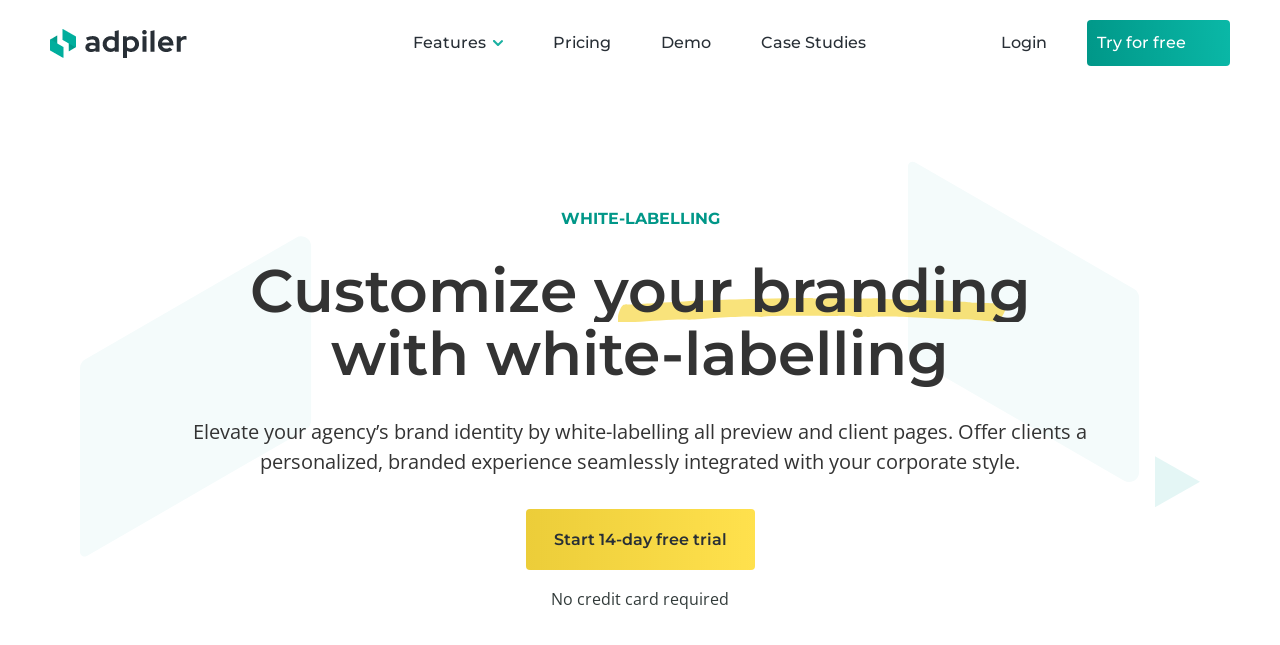

--- FILE ---
content_type: text/html; charset=UTF-8
request_url: https://adpiler.com/features/white-label-your-ad-previews/
body_size: 83322
content:
<!doctype html>
<html lang="en-US">
<head>
	<meta charset="UTF-8">
	<meta name="viewport" content="width=device-width, initial-scale=1">
	<link rel="profile" href="https://gmpg.org/xfn/11">
	<meta name='robots' content='index, follow, max-image-preview:large, max-snippet:-1, max-video-preview:-1' />
<meta property="og:title" content="White label your ad previews"/>
<meta property="og:description" content="Preview and client pages		
			Present your full campaign, including HTML5 and social		
		If you’ve been working with ad campaigns for a while, you know that s"/>
<meta property="og:image" content="https://adpiler.com/wp-content/uploads/2023/12/Vector-11.svg"/>
<meta property="og:type" content="article"/>
<meta property="og:article:published_time" content="2023-12-18 08:57:48"/>
<meta property="og:article:modified_time" content="2023-12-18 09:21:19"/>

<!-- Twitter Card generated by Blog2Social 872 - https://www.blog2social.com -->
<meta name="twitter:card" content="summary">
<meta name="twitter:title" content="White label your ad previews"/>
<meta name="twitter:description" content="Preview and client pages		
			Present your full campaign, including HTML5 and social		
		If you’ve been working with ad campaigns for a while, you know that s"/>
<meta name="twitter:image" content="https://adpiler.com/wp-content/uploads/2023/12/Vector-11.svg"/>
<!-- Twitter Card generated by Blog2Social 872 - https://www.blog2social.com -->
<meta name="author" content="Jorrit"/>

	<!-- This site is optimized with the Yoast SEO plugin v26.8 - https://yoast.com/product/yoast-seo-wordpress/ -->
	<title>White label your ad previews - Adpiler</title>
	<link rel="canonical" href="https://adpiler.com/features/white-label-your-ad-previews/" />
	<meta property="og:url" content="https://adpiler.com/features/white-label-your-ad-previews/" />
	<meta property="og:site_name" content="Adpiler" />
	<meta property="article:modified_time" content="2023-12-18T09:21:19+00:00" />
	<meta property="og:image" content="https://adpiler.com/wp-content/uploads/2023/12/Vector-11.svg" />
	<meta name="twitter:label1" content="Est. reading time" />
	<meta name="twitter:data1" content="6 minutes" />
	<script type="application/ld+json" class="yoast-schema-graph">{"@context":"https://schema.org","@graph":[{"@type":"WebPage","@id":"https://adpiler.com/features/white-label-your-ad-previews/","url":"https://adpiler.com/features/white-label-your-ad-previews/","name":"White label your ad previews - Adpiler","isPartOf":{"@id":"https://adpiler.com/#website"},"primaryImageOfPage":{"@id":"https://adpiler.com/features/white-label-your-ad-previews/#primaryimage"},"image":{"@id":"https://adpiler.com/features/white-label-your-ad-previews/#primaryimage"},"thumbnailUrl":"https://adpiler.com/wp-content/uploads/2023/12/Vector-11.svg","datePublished":"2023-12-18T08:57:48+00:00","dateModified":"2023-12-18T09:21:19+00:00","breadcrumb":{"@id":"https://adpiler.com/features/white-label-your-ad-previews/#breadcrumb"},"inLanguage":"en-US","potentialAction":[{"@type":"ReadAction","target":["https://adpiler.com/features/white-label-your-ad-previews/"]}]},{"@type":"ImageObject","inLanguage":"en-US","@id":"https://adpiler.com/features/white-label-your-ad-previews/#primaryimage","url":"https://adpiler.com/wp-content/uploads/2023/12/Vector-11.svg","contentUrl":"https://adpiler.com/wp-content/uploads/2023/12/Vector-11.svg","width":232,"height":321},{"@type":"BreadcrumbList","@id":"https://adpiler.com/features/white-label-your-ad-previews/#breadcrumb","itemListElement":[{"@type":"ListItem","position":1,"name":"Home","item":"https://adpiler.com/"},{"@type":"ListItem","position":2,"name":"Features","item":"https://adpiler.com/features/"},{"@type":"ListItem","position":3,"name":"White label your ad previews"}]},{"@type":"WebSite","@id":"https://adpiler.com/#website","url":"https://adpiler.com/","name":"Adpiler","description":"Share all your banner ads on one link","publisher":{"@id":"https://adpiler.com/#organization"},"potentialAction":[{"@type":"SearchAction","target":{"@type":"EntryPoint","urlTemplate":"https://adpiler.com/?s={search_term_string}"},"query-input":{"@type":"PropertyValueSpecification","valueRequired":true,"valueName":"search_term_string"}}],"inLanguage":"en-US"},{"@type":"Organization","@id":"https://adpiler.com/#organization","name":"Adpiler","url":"https://adpiler.com/","logo":{"@type":"ImageObject","inLanguage":"en-US","@id":"https://adpiler.com/#/schema/logo/image/","url":"https://adpiler.com/wp-content/uploads/2021/03/logo-1.svg","contentUrl":"https://adpiler.com/wp-content/uploads/2021/03/logo-1.svg","width":137,"height":29,"caption":"Adpiler"},"image":{"@id":"https://adpiler.com/#/schema/logo/image/"}}]}</script>
	<!-- / Yoast SEO plugin. -->


<link rel="alternate" type="application/rss+xml" title="Adpiler &raquo; Feed" href="https://adpiler.com/feed/" />
<link rel="alternate" type="application/rss+xml" title="Adpiler &raquo; Comments Feed" href="https://adpiler.com/comments/feed/" />
<link rel="alternate" title="oEmbed (JSON)" type="application/json+oembed" href="https://adpiler.com/wp-json/oembed/1.0/embed?url=https%3A%2F%2Fadpiler.com%2Ffeatures%2Fwhite-label-your-ad-previews%2F" />
<link rel="alternate" title="oEmbed (XML)" type="text/xml+oembed" href="https://adpiler.com/wp-json/oembed/1.0/embed?url=https%3A%2F%2Fadpiler.com%2Ffeatures%2Fwhite-label-your-ad-previews%2F&#038;format=xml" />
<style id='wp-img-auto-sizes-contain-inline-css'>
img:is([sizes=auto i],[sizes^="auto," i]){contain-intrinsic-size:3000px 1500px}
/*# sourceURL=wp-img-auto-sizes-contain-inline-css */
</style>
<style id='wp-emoji-styles-inline-css'>

	img.wp-smiley, img.emoji {
		display: inline !important;
		border: none !important;
		box-shadow: none !important;
		height: 1em !important;
		width: 1em !important;
		margin: 0 0.07em !important;
		vertical-align: -0.1em !important;
		background: none !important;
		padding: 0 !important;
	}
/*# sourceURL=wp-emoji-styles-inline-css */
</style>
<style id='classic-theme-styles-inline-css'>
/*! This file is auto-generated */
.wp-block-button__link{color:#fff;background-color:#32373c;border-radius:9999px;box-shadow:none;text-decoration:none;padding:calc(.667em + 2px) calc(1.333em + 2px);font-size:1.125em}.wp-block-file__button{background:#32373c;color:#fff;text-decoration:none}
/*# sourceURL=/wp-includes/css/classic-themes.min.css */
</style>
<style id='global-styles-inline-css'>
:root{--wp--preset--aspect-ratio--square: 1;--wp--preset--aspect-ratio--4-3: 4/3;--wp--preset--aspect-ratio--3-4: 3/4;--wp--preset--aspect-ratio--3-2: 3/2;--wp--preset--aspect-ratio--2-3: 2/3;--wp--preset--aspect-ratio--16-9: 16/9;--wp--preset--aspect-ratio--9-16: 9/16;--wp--preset--color--black: #000000;--wp--preset--color--cyan-bluish-gray: #abb8c3;--wp--preset--color--white: #ffffff;--wp--preset--color--pale-pink: #f78da7;--wp--preset--color--vivid-red: #cf2e2e;--wp--preset--color--luminous-vivid-orange: #ff6900;--wp--preset--color--luminous-vivid-amber: #fcb900;--wp--preset--color--light-green-cyan: #7bdcb5;--wp--preset--color--vivid-green-cyan: #00d084;--wp--preset--color--pale-cyan-blue: #8ed1fc;--wp--preset--color--vivid-cyan-blue: #0693e3;--wp--preset--color--vivid-purple: #9b51e0;--wp--preset--gradient--vivid-cyan-blue-to-vivid-purple: linear-gradient(135deg,rgb(6,147,227) 0%,rgb(155,81,224) 100%);--wp--preset--gradient--light-green-cyan-to-vivid-green-cyan: linear-gradient(135deg,rgb(122,220,180) 0%,rgb(0,208,130) 100%);--wp--preset--gradient--luminous-vivid-amber-to-luminous-vivid-orange: linear-gradient(135deg,rgb(252,185,0) 0%,rgb(255,105,0) 100%);--wp--preset--gradient--luminous-vivid-orange-to-vivid-red: linear-gradient(135deg,rgb(255,105,0) 0%,rgb(207,46,46) 100%);--wp--preset--gradient--very-light-gray-to-cyan-bluish-gray: linear-gradient(135deg,rgb(238,238,238) 0%,rgb(169,184,195) 100%);--wp--preset--gradient--cool-to-warm-spectrum: linear-gradient(135deg,rgb(74,234,220) 0%,rgb(151,120,209) 20%,rgb(207,42,186) 40%,rgb(238,44,130) 60%,rgb(251,105,98) 80%,rgb(254,248,76) 100%);--wp--preset--gradient--blush-light-purple: linear-gradient(135deg,rgb(255,206,236) 0%,rgb(152,150,240) 100%);--wp--preset--gradient--blush-bordeaux: linear-gradient(135deg,rgb(254,205,165) 0%,rgb(254,45,45) 50%,rgb(107,0,62) 100%);--wp--preset--gradient--luminous-dusk: linear-gradient(135deg,rgb(255,203,112) 0%,rgb(199,81,192) 50%,rgb(65,88,208) 100%);--wp--preset--gradient--pale-ocean: linear-gradient(135deg,rgb(255,245,203) 0%,rgb(182,227,212) 50%,rgb(51,167,181) 100%);--wp--preset--gradient--electric-grass: linear-gradient(135deg,rgb(202,248,128) 0%,rgb(113,206,126) 100%);--wp--preset--gradient--midnight: linear-gradient(135deg,rgb(2,3,129) 0%,rgb(40,116,252) 100%);--wp--preset--font-size--small: 13px;--wp--preset--font-size--medium: 20px;--wp--preset--font-size--large: 36px;--wp--preset--font-size--x-large: 42px;--wp--preset--spacing--20: 0.44rem;--wp--preset--spacing--30: 0.67rem;--wp--preset--spacing--40: 1rem;--wp--preset--spacing--50: 1.5rem;--wp--preset--spacing--60: 2.25rem;--wp--preset--spacing--70: 3.38rem;--wp--preset--spacing--80: 5.06rem;--wp--preset--shadow--natural: 6px 6px 9px rgba(0, 0, 0, 0.2);--wp--preset--shadow--deep: 12px 12px 50px rgba(0, 0, 0, 0.4);--wp--preset--shadow--sharp: 6px 6px 0px rgba(0, 0, 0, 0.2);--wp--preset--shadow--outlined: 6px 6px 0px -3px rgb(255, 255, 255), 6px 6px rgb(0, 0, 0);--wp--preset--shadow--crisp: 6px 6px 0px rgb(0, 0, 0);}:where(.is-layout-flex){gap: 0.5em;}:where(.is-layout-grid){gap: 0.5em;}body .is-layout-flex{display: flex;}.is-layout-flex{flex-wrap: wrap;align-items: center;}.is-layout-flex > :is(*, div){margin: 0;}body .is-layout-grid{display: grid;}.is-layout-grid > :is(*, div){margin: 0;}:where(.wp-block-columns.is-layout-flex){gap: 2em;}:where(.wp-block-columns.is-layout-grid){gap: 2em;}:where(.wp-block-post-template.is-layout-flex){gap: 1.25em;}:where(.wp-block-post-template.is-layout-grid){gap: 1.25em;}.has-black-color{color: var(--wp--preset--color--black) !important;}.has-cyan-bluish-gray-color{color: var(--wp--preset--color--cyan-bluish-gray) !important;}.has-white-color{color: var(--wp--preset--color--white) !important;}.has-pale-pink-color{color: var(--wp--preset--color--pale-pink) !important;}.has-vivid-red-color{color: var(--wp--preset--color--vivid-red) !important;}.has-luminous-vivid-orange-color{color: var(--wp--preset--color--luminous-vivid-orange) !important;}.has-luminous-vivid-amber-color{color: var(--wp--preset--color--luminous-vivid-amber) !important;}.has-light-green-cyan-color{color: var(--wp--preset--color--light-green-cyan) !important;}.has-vivid-green-cyan-color{color: var(--wp--preset--color--vivid-green-cyan) !important;}.has-pale-cyan-blue-color{color: var(--wp--preset--color--pale-cyan-blue) !important;}.has-vivid-cyan-blue-color{color: var(--wp--preset--color--vivid-cyan-blue) !important;}.has-vivid-purple-color{color: var(--wp--preset--color--vivid-purple) !important;}.has-black-background-color{background-color: var(--wp--preset--color--black) !important;}.has-cyan-bluish-gray-background-color{background-color: var(--wp--preset--color--cyan-bluish-gray) !important;}.has-white-background-color{background-color: var(--wp--preset--color--white) !important;}.has-pale-pink-background-color{background-color: var(--wp--preset--color--pale-pink) !important;}.has-vivid-red-background-color{background-color: var(--wp--preset--color--vivid-red) !important;}.has-luminous-vivid-orange-background-color{background-color: var(--wp--preset--color--luminous-vivid-orange) !important;}.has-luminous-vivid-amber-background-color{background-color: var(--wp--preset--color--luminous-vivid-amber) !important;}.has-light-green-cyan-background-color{background-color: var(--wp--preset--color--light-green-cyan) !important;}.has-vivid-green-cyan-background-color{background-color: var(--wp--preset--color--vivid-green-cyan) !important;}.has-pale-cyan-blue-background-color{background-color: var(--wp--preset--color--pale-cyan-blue) !important;}.has-vivid-cyan-blue-background-color{background-color: var(--wp--preset--color--vivid-cyan-blue) !important;}.has-vivid-purple-background-color{background-color: var(--wp--preset--color--vivid-purple) !important;}.has-black-border-color{border-color: var(--wp--preset--color--black) !important;}.has-cyan-bluish-gray-border-color{border-color: var(--wp--preset--color--cyan-bluish-gray) !important;}.has-white-border-color{border-color: var(--wp--preset--color--white) !important;}.has-pale-pink-border-color{border-color: var(--wp--preset--color--pale-pink) !important;}.has-vivid-red-border-color{border-color: var(--wp--preset--color--vivid-red) !important;}.has-luminous-vivid-orange-border-color{border-color: var(--wp--preset--color--luminous-vivid-orange) !important;}.has-luminous-vivid-amber-border-color{border-color: var(--wp--preset--color--luminous-vivid-amber) !important;}.has-light-green-cyan-border-color{border-color: var(--wp--preset--color--light-green-cyan) !important;}.has-vivid-green-cyan-border-color{border-color: var(--wp--preset--color--vivid-green-cyan) !important;}.has-pale-cyan-blue-border-color{border-color: var(--wp--preset--color--pale-cyan-blue) !important;}.has-vivid-cyan-blue-border-color{border-color: var(--wp--preset--color--vivid-cyan-blue) !important;}.has-vivid-purple-border-color{border-color: var(--wp--preset--color--vivid-purple) !important;}.has-vivid-cyan-blue-to-vivid-purple-gradient-background{background: var(--wp--preset--gradient--vivid-cyan-blue-to-vivid-purple) !important;}.has-light-green-cyan-to-vivid-green-cyan-gradient-background{background: var(--wp--preset--gradient--light-green-cyan-to-vivid-green-cyan) !important;}.has-luminous-vivid-amber-to-luminous-vivid-orange-gradient-background{background: var(--wp--preset--gradient--luminous-vivid-amber-to-luminous-vivid-orange) !important;}.has-luminous-vivid-orange-to-vivid-red-gradient-background{background: var(--wp--preset--gradient--luminous-vivid-orange-to-vivid-red) !important;}.has-very-light-gray-to-cyan-bluish-gray-gradient-background{background: var(--wp--preset--gradient--very-light-gray-to-cyan-bluish-gray) !important;}.has-cool-to-warm-spectrum-gradient-background{background: var(--wp--preset--gradient--cool-to-warm-spectrum) !important;}.has-blush-light-purple-gradient-background{background: var(--wp--preset--gradient--blush-light-purple) !important;}.has-blush-bordeaux-gradient-background{background: var(--wp--preset--gradient--blush-bordeaux) !important;}.has-luminous-dusk-gradient-background{background: var(--wp--preset--gradient--luminous-dusk) !important;}.has-pale-ocean-gradient-background{background: var(--wp--preset--gradient--pale-ocean) !important;}.has-electric-grass-gradient-background{background: var(--wp--preset--gradient--electric-grass) !important;}.has-midnight-gradient-background{background: var(--wp--preset--gradient--midnight) !important;}.has-small-font-size{font-size: var(--wp--preset--font-size--small) !important;}.has-medium-font-size{font-size: var(--wp--preset--font-size--medium) !important;}.has-large-font-size{font-size: var(--wp--preset--font-size--large) !important;}.has-x-large-font-size{font-size: var(--wp--preset--font-size--x-large) !important;}
:where(.wp-block-post-template.is-layout-flex){gap: 1.25em;}:where(.wp-block-post-template.is-layout-grid){gap: 1.25em;}
:where(.wp-block-term-template.is-layout-flex){gap: 1.25em;}:where(.wp-block-term-template.is-layout-grid){gap: 1.25em;}
:where(.wp-block-columns.is-layout-flex){gap: 2em;}:where(.wp-block-columns.is-layout-grid){gap: 2em;}
:root :where(.wp-block-pullquote){font-size: 1.5em;line-height: 1.6;}
/*# sourceURL=global-styles-inline-css */
</style>

<link rel="preload" href="https://fonts.gstatic.com/s/montserrat/v26/JTUSjIg1_i6t8kCHKm459Wlhyw.woff2" as="font" type="font/woff2" crossorigin><link rel="preload" href="https://fonts.gstatic.com/s/opensans/v36/memvYaGs126MiZpBA-UvWbX2vVnXBbObj2OVTS-muw.woff2" as="font" type="font/woff2" crossorigin><link rel="preload" href="https://adpiler.com/wp-content/cache/w3-cache/css/133/wp-content/plugins/addon-elements-for-elementor-page-builder/assets/css/eae.min.css" as="style" ><link rel="preload" href="https://adpiler.com/wp-content/cache/w3-cache/css/133/wp-content/plugins/addon-elements-for-elementor-page-builder/assets/lib/peel/peel.css" as="style" ><link rel="preload" href="https://adpiler.com/wp-content/cache/w3-cache/css/133/wp-content/themes/hello-elementor/style.min.css" as="style" ><link rel="preload" href="https://adpiler.com/wp-content/cache/w3-cache/css/133/wp-content/themes/hello-elementor/theme.min.css" as="style" ><link rel="preload" href="https://adpiler.com/wp-content/cache/w3-cache/css/133/wp-content/themes/hello-elementor/header-footer.min.css" as="style" ><link rel="preload" href="https://adpiler.com/wp-content/cache/w3-cache/css/133/wp-content/plugins/elementor/assets/css/frontend.min.css" as="style" ><link rel="preload" href="https://adpiler.com/wp-content/cache/w3-cache/css/133/wp-content/plugins/elementor/assets/css/widget-image.min.css" as="style" ><link rel="preload" href="https://adpiler.com/wp-content/cache/w3-cache/css/133/wp-content/plugins/elementor-pro/assets/css/widget-nav-menu.min.css" as="style" ><link rel="preload" href="https://adpiler.com/wp-content/cache/w3-cache/css/133/wp-content/plugins/elementor/assets/css/widget-spacer.min.css" as="style" ><link rel="preload" href="https://adpiler.com/wp-content/cache/w3-cache/css/133/wp-content/plugins/elementor/assets/css/conditionals/shapes.min.css" as="style" ><link rel="preload" href="https://adpiler.com/wp-content/cache/w3-cache/css/133/wp-content/plugins/elementor/assets/css/widget-heading.min.css" as="style" ><link rel="preload" href="https://adpiler.com/wp-content/cache/w3-cache/css/133/wp-content/plugins/elementor/assets/css/widget-image-box.min.css" as="style" ><link rel="preload" href="https://adpiler.com/wp-content/cache/w3-cache/css/133/wp-content/plugins/elementor-pro/assets/css/modules/sticky.min.css" as="style" ><link rel="preload" href="https://adpiler.com/wp-content/cache/w3-cache/css/133/wp-content/plugins/addons-for-elementor/assets/css/lib/animate.css" as="style" ><link rel="preload" href="https://adpiler.com/wp-content/cache/w3-cache/css/133/wp-content/plugins/addons-for-elementor/assets/css/lib/sliders.min.css" as="style" ><link rel="preload" href="https://adpiler.com/wp-content/cache/w3-cache/css/133/wp-content/plugins/addons-for-elementor/assets/css/lae-frontend.css" as="style" ><link rel="preload" href="https://adpiler.com/wp-content/cache/w3-cache/css/133/wp-content/plugins/addons-for-elementor/assets/css/lae-grid.css" as="style" ><link rel="preload" href="https://adpiler.com/wp-content/cache/w3-cache/css/133/wp-content/plugins/addons-for-elementor/assets/css/widgets/lae-widgets.min.css" as="style" ><link rel="preload" href="https://adpiler.com/wp-content/cache/w3-cache/css/133/wp-content/plugins/elementor/assets/lib/animations/styles/fadeIn.min.css" as="style" ><link rel="preload" href="https://adpiler.com/wp-content/cache/w3-cache/css/133/wp-content/plugins/elementor-pro/assets/css/modules/motion-fx.min.css" as="style" ><link rel="preload" href="https://adpiler.com/wp-content/cache/w3-cache/css/133/wp-content/plugins/happy-elementor-addons/assets/fonts/style.min.css" as="style" ><link rel="preload" href="https://adpiler.com/wp-content/cache/w3-cache/css/133/wp-content/uploads/elementor/google-fonts/css/roboto.css" as="style" ><link rel="preload" href="https://adpiler.com/wp-content/cache/w3-cache/css/133/wp-content/uploads/elementor/google-fonts/css/robotoslab.css" as="style" ><link rel="preload" href="https://adpiler.com/wp-content/cache/w3-cache/css/133/wp-content/uploads/elementor/google-fonts/css/montserrat.css" as="style" ><link rel="preload" href="https://adpiler.com/wp-content/cache/w3-cache/css/133/wp-content/uploads/elementor/google-fonts/css/opensans.css" as="style" ><link rel="preload" href="https://adpiler.com/wp-content/cache/w3-cache/css/133/wp-content/uploads/elementor/google-fonts/css/nunitosans.css" as="style" ><link rel="preload" href="https://adpiler.com/wp-content/cache/w3-cache/css/133/wp-content/plugins/elementor/assets/css/widget-icon-box.min.css" as="style" ><script>var w3GoogleFont=[];</script><script>var w3elem = window.innerWidth<768?'touchstart':'click';var w3LazyloadByPx=200, blankImageWebpUrl = "https://adpiler.com/wp-content/uploads/blank.pngw3.webp", w3UploadPath="/wp-content", w3WebpPath="/wp-content/w3-webp", w3LazyloadJs = 1, w3JsIsExcluded = 0, w3Inp = 0,w3ExcludedJs=0;var w3pageshow="";!function(){var e=EventTarget.prototype.addEventListener;let t=[],n=[];function i(e){n.click.push(e.target)}function s(e,i){i>3||n[e].forEach((function(a){var r=0;if(t[e].forEach((function(e){o(e,a)&&(r=1)})),!window.w3Html.eventEcr.includes(a)&&!r&&void 0!==a.click)return window.w3Html.eventEcr.push(a),a.click();window.w3Html.eventEcr.includes(a)||r||void 0!==a.click||["HTML","BODY"].includes(a.parentNode.tagName)||(n[e]=[],n[e].push(a.parentNode),s(e,i++))}))}function o(e,t){return e==t||"string"==typeof t.tagName&&!["HTML","BODY"].includes(t.tagName)&&o(e,t.parentNode)}t.click=[],n.click=[],n.touchstart=[],window.w3Html=[],window.w3Html.eventEcr=[],window.w3Html.class="",window.w3Html["css-preloaded"]=0,window.w3Html["data-css"]=0,window.w3Html["data-css-loaded"]=0,"onpageshow"in window&&(window.onpageshow=function(e){w3pageshow=e}),EventTarget.prototype.addEventListener=function(n,i,s){["click","touchstart","keydown","keyup","input","blur","focus","pointerup","pointerdown"].includes(n)&&(-1==window.w3Html.class.indexOf("w3_start")&&["click","touchstart"].includes(n)&&t.click.push(this),w3Inp&&["keydown","keyup","input","blur","focus","pointerup","pointerdown"].includes(n)&&-1==i.toString().indexOf("preventDefault")&&-1==i.toString().indexOf("stopPropagation(")&&-1==i.toString().indexOf("event.dispatch.apply")&&("object"!=typeof s||"object"==typeof s&&"boolean"!=typeof s.passive)&&((s="object"==typeof s?s:[]).passive=!0)),w3Inp&&-1!=window.location.href.indexOf("?test-inp=")&&console.log("rocket",this,n,i,s),e.call(this,n,i,s)},document.querySelector("html").addEventListener("click",i,{passive:!0}),window.addEventListener("w3-load",(function(){return document.querySelector("html").removeEventListener("click",i),setTimeout((function(){s("click",0)}),100)}),{passive:!0})}();class w3LoadScripts{constructor(e){this.triggerEvents=e,this.eventOptions={passive:!0},this.userEventListener=this.triggerListener.bind(this),this.lazyTrigger,this.styleLoadFired,this.lazyScriptsLoadFired=0,this.scriptsLoadFired=0,this.excluded_js=w3ExcludedJs,this.w3LazyloadJs=w3LazyloadJs,this.w3_fonts="undefined"!=typeof w3GoogleFont?w3GoogleFont:[],this.w3Styles=[],this.w3Scripts={normal:[],async:[],defer:[],lazy:[]},this.allJQueries=[]}userEventsAdd(e){this.triggerEvents.forEach((t=>window.addEventListener(t,e.userEventListener,e.eventOptions)))}userEventsRemove(e){this.triggerEvents.forEach((t=>window.removeEventListener(t,e.userEventListener,e.eventOptions)))}async triggerListener(){return await this.repaintFrame(),setTimeout((function(e){e.userEventsRemove(e),e.lazyScriptsLoadFired=1,e.addHtmlClass("w3_user"),"loading"===document.readyState?(document.addEventListener("DOMContentLoaded",e.loadStyleResources.bind(e)),!e.scriptsLoadFire&&document.addEventListener("DOMContentLoaded",e.loadResources.bind(e))):(e.loadStyleResources(),!e.scriptsLoadFire&&e.loadResources())}),200,this)}async loadStyleResources(){this.styleLoadFired||(this.styleLoadFired=!0,this.registerStyles(),window.w3Html["data-css"]=this.w3Styles.length,this.preloadScripts(this.w3Styles),this.loadStylesPreloaded(),this.loadFonts(this.w3_fonts))}async loadStylesPreloaded(){setTimeout((function(e){1==window.w3Html["css-preloaded"]?e.loadStyles(e.w3Styles):e.loadStylesPreloaded()}),200,this)}async loadResources(){this.scriptsLoadFired||(this.scriptsLoadFired=!0,this.holdEventListeners(),this.exeDocumentWrite(),this.registerScripts(),this.addHtmlClass("w3_start"),"function"==typeof w3EventsOnStartJs&&w3EventsOnStartJs(),this.preloadScripts(this.w3Scripts.normal),this.preloadScripts(this.w3Scripts.defer),this.preloadScripts(this.w3Scripts.async),await this.loadScripts(this.w3Scripts.normal),await this.loadScripts(this.w3Scripts.defer),await this.loadScripts(this.w3Scripts.async),await this.executeDomcontentloaded(),await this.executeWindowLoad(),window.dispatchEvent(new Event("w3-scripts-loaded")),this.addHtmlClass("w3_js"),"function"==typeof w3EventsOnEndJs&&w3EventsOnEndJs(),this.lazyTrigger=setInterval(this.w3TriggerLazyScript,500,this))}async w3TriggerLazyScript(e){e.lazyScriptsLoadFired&&(await e.loadScripts(e.w3Scripts.lazy),e.addHtmlClass("jsload"),clearInterval(e.lazyTrigger))}addHtmlClass(e){document.getElementsByTagName("html")[0].classList.add(e),window.w3Html.class+=" "+e}registerScripts(){document.querySelectorAll("script[type=lazyJs]").forEach((e=>{e.hasAttribute("src")?e.hasAttribute("async")&&!1!==e.async?this.w3Scripts.async.push(e):e.hasAttribute("defer")&&!1!==e.defer||"module"===e.getAttribute("data-w3-type")?this.w3Scripts.defer.push(e):this.w3Scripts.normal.push(e):this.w3Scripts.normal.push(e)})),document.querySelectorAll("script[type=lazyExJs]").forEach((e=>{this.w3Scripts.lazy.push(e)}))}registerStyles(){document.querySelectorAll("link[data-href]").forEach((e=>{this.w3Styles.push(e)}))}async executeScript(e){return new Promise(((t,n)=>{const i=document.createElement("script");[...e.attributes].forEach((e=>{let t=e.nodeName;"type"!==t&&("data-w3-type"===t&&(t="type"),i.setAttribute(t,e.nodeValue))})),e.hasAttribute("src")?(i.onload=()=>{t()},i.onerror=()=>{t()}):(i.text=e.text,t()),null!==e.parentNode&&e.parentNode.replaceChild(i,e)}))}async executeStyles(e){return function(e){e.href=e.getAttribute("data-href"),e.removeAttribute("data-href"),e.rel="stylesheet"}(e)}async loadScripts(e){const t=e.shift();return t?(await this.executeScript(t),this.loadScripts(e)):Promise.resolve()}async loadStyles(e){const t=e.shift();return t?(this.executeStyles(t),this.loadStyles(e)):"loaded"}async loadFonts(e){var t=document.createDocumentFragment();e.forEach((e=>{const n=document.createElement("link");n.href=e,n.rel="stylesheet",t.appendChild(n)})),document.head.appendChild(t)}preloadScripts(e){var t=document.createDocumentFragment(),n=0,i=this;[...e].forEach((s=>{const o=s.getAttribute("src"),a=s.getAttribute("data-href"),r=s.getAttribute("data-w3-type");if(o){const e=document.createElement("link");e.href=o,e.rel="module"==r?"modulepreload":"preload",e.as="script",t.appendChild(e)}else if(a){const s=document.createElement("link");s.href=a,s.rel="preload",s.as="style",n++,e.length==n&&(s.dataset.last=1),t.appendChild(s),s.onload=function(){fetch(this.href,{mode:"no-cors"}).then((e=>e.blob())).then((e=>{i.updateCssLoader()})).catch((e=>{i.updateCssLoader()}))},s.onerror=function(){i.updateCssLoader()}}})),document.head.appendChild(t)}updateCssLoader(){window.w3Html["data-css-loaded"]=window.w3Html["data-css-loaded"]+1,window.w3Html["data-css"]==window.w3Html["data-css-loaded"]&&(window.w3Html["css-preloaded"]=1)}holdEventListeners(){let e={};function t(t,n){!function(t){function n(n){return e[t].eventsToRewrite.indexOf(n)>=0?"w3-"+n:n}e[t]||(e[t]={originalFunctions:{add:t.addEventListener,remove:t.removeEventListener},eventsToRewrite:[]},t.addEventListener=function(){arguments[0]=n(arguments[0]),e[t].originalFunctions.add.apply(t,arguments)},t.removeEventListener=function(){arguments[0]=n(arguments[0]),e[t].originalFunctions.remove.apply(t,arguments)})}(t),e[t].eventsToRewrite.push(n)}function n(e,t){let n=e[t];Object.defineProperty(e,t,{get:()=>n||function(){},set(i){e["w3"+t]=n=i}})}t(document,"DOMContentLoaded"),t(window,"DOMContentLoaded"),t(window,"load"),t(window,"pageshow"),t(document,"readystatechange"),n(document,"onreadystatechange"),n(window,"onload"),n(window,"onpageshow")}bindFunc(e,t,n){if(-1==window.w3Html.class.indexOf("w3_js"))return setTimeout((function(e,t,n,i){e.bindFunc(t,n,i)}),50,this,e,t,n);e.bind(t)(n)}holdJquery(e){let t=window.jQuery;Object.defineProperty(window,"jQuery",{get:()=>t,set(n){if(n&&n.fn&&!e.allJQueries.includes(n)){n.fn.ready=n.fn.init.prototype.ready=function(t){if(void 0!==t)return e.scriptsLoadFired?e.domReadyFired?e.bindFunc(t,document,n):document.addEventListener("w3-DOMContentLoaded",(()=>e.bindFunc(t,document,n))):document.addEventListener("DOMContentLoaded",(()=>t.bind(document)(n))),n(document)};const t=n.fn.on;n.fn.on=n.fn.init.prototype.on=function(){if("ready"==arguments[0]||"w3-DOMContentLoad"==arguments[0]){if(this[0]!==document)return t.apply(this,arguments),this;if("string"!=typeof arguments[1])return e.bindFunc(arguments[1],document,n)}if(this[0]===window){function i(e){return e.split(" ").map((e=>"load"===e||0===e.indexOf("load")?"w3-jquery-load":e)).join(" ")}"string"==typeof arguments[0]||arguments[0]instanceof String?arguments[0]=i(arguments[0]):"object"==typeof arguments[0]&&Object.keys(arguments[0]).forEach((e=>{Object.assign(arguments[0],{[i(e)]:arguments[0][e]})[e]}))}return t.apply(this,arguments),this},e.allJQueries.push(n)}t=n}})}async executeDomcontentloaded(){this.domReadyFired=!0,document.w3readyState=document.readyState,await this.repaintFrame(),document.dispatchEvent(new Event("w3-DOMContentLoaded")),await this.repaintFrame(),window.dispatchEvent(new Event("w3-DOMContentLoaded")),await this.repaintFrame(),document.dispatchEvent(new Event("w3-readystatechange")),await this.repaintFrame(),document.w3onreadystatechange&&document.w3onreadystatechange()}async executeWindowLoad(){if(-1==window.w3Html.class.indexOf("w3_js"))return setTimeout((function(e){e.executeWindowLoad()}),10,this);await this.repaintFrame(),setTimeout((function(){window.dispatchEvent(new Event("w3-load"))}),100),await this.repaintFrame(),window.w3onload&&window.w3onload(),await this.repaintFrame(),this.allJQueries.forEach((e=>e(window).trigger("w3-jquery-load"))),window.dispatchEvent(new Event("w3-pageshow")),await this.repaintFrame(),window.w3onpageshow&&window.w3onpageshow(w3pageshow)}exeDocumentWrite(){const e=new Map;document.write=document.writeln=function(t){const n=document.currentScript,i=document.createRange(),s=n.parentElement;let o=e.get(n);void 0===o&&(o=n.nextSibling,e.set(n,o));const a=document.createDocumentFragment();i.setStart(a,0),a.appendChild(i.createContextualFragment(t)),s.insertBefore(a,o)}}async repaintFrame(){return new Promise((e=>requestAnimationFrame(e)))}static execute(){const e=new w3LoadScripts(["keydown","mousemove","touchmove","touchstart","touchend","wheel"]);e.userEventsAdd(e),document.w3readyState="loading",e.holdJquery(e),(!e.w3LazyloadJs||window.scrollY>50||"complete"==document.readyState||"interactive"==document.readyState)&&e.triggerListener();const t=setInterval((function(e){null!=document.body&&(document.body.getBoundingClientRect().top<-30&&e.triggerListener(),clearInterval(t))}),500,e)}}w3LoadScripts.execute();</script><link data-css="1" href="https://adpiler.com/wp-content/cache/w3-cache/css/133/wp-content/plugins/addon-elements-for-elementor-page-builder/assets/css/eae.min.css" rel='stylesheet' id='eae-css-css' media='all'>
<link data-css="1" href="https://adpiler.com/wp-content/cache/w3-cache/css/133/wp-content/plugins/addon-elements-for-elementor-page-builder/assets/lib/peel/peel.css" rel='stylesheet' id='eae-peel-css-css' media='all'>
<link rel='stylesheet' id='font-awesome-4-shim-css' data-href='https://adpiler.com/wp-content/plugins/elementor/assets/lib/font-awesome/css/v4-shims.min.css' media='all' />
<link rel='stylesheet' id='font-awesome-5-all-css' data-href='https://adpiler.com/wp-content/plugins/elementor/assets/lib/font-awesome/css/all.min.css' media='all' />
<link data-css="1" href="https://adpiler.com/wp-content/cache/w3-cache/css/133/wp-content/themes/hello-elementor/style.min.css" rel='stylesheet' id='hello-elementor-css' media='all'>
<link data-css="1" href="https://adpiler.com/wp-content/cache/w3-cache/css/133/wp-content/themes/hello-elementor/theme.min.css" rel='stylesheet' id='hello-elementor-theme-style-css' media='all'>
<link data-css="1" href="https://adpiler.com/wp-content/cache/w3-cache/css/133/wp-content/themes/hello-elementor/header-footer.min.css" rel='stylesheet' id='hello-elementor-header-footer-css' media='all'>
<link data-css="1" href="https://adpiler.com/wp-content/cache/w3-cache/css/133/wp-content/plugins/elementor/assets/css/frontend.min.css" rel='stylesheet' id='elementor-frontend-css' media='all'>
<style id='elementor-frontend-inline-css'>
.elementor-kit-5{--e-global-color-primary:#6EC1E4;--e-global-color-secondary:#54595F;--e-global-color-text:#7A7A7A;--e-global-color-accent:#61CE70;--e-global-color-842ff01:#282F36;--e-global-color-fffe52b:#009788;--e-global-typography-primary-font-family:"Roboto";--e-global-typography-primary-font-weight:600;--e-global-typography-secondary-font-family:"Roboto Slab";--e-global-typography-secondary-font-weight:400;--e-global-typography-text-font-family:"Roboto";--e-global-typography-text-font-weight:400;--e-global-typography-accent-font-family:"Roboto";--e-global-typography-accent-font-weight:500;}.elementor-kit-5 e-page-transition{background-color:#FFBC7D;}.elementor-section.elementor-section-boxed > .elementor-container{max-width:1200px;}.e-con{--container-max-width:1200px;}.elementor-widget:not(:last-child){margin-block-end:20px;}.elementor-element{--widgets-spacing:20px 20px;--widgets-spacing-row:20px;--widgets-spacing-column:20px;}{}h1.entry-title{display:var(--page-title-display);}@media(max-width:1024px){.elementor-section.elementor-section-boxed > .elementor-container{max-width:1024px;}.e-con{--container-max-width:1024px;}}@media(max-width:767px){.elementor-section.elementor-section-boxed > .elementor-container{max-width:767px;}.e-con{--container-max-width:767px;}}/* Start custom CSS */.elementor-page-title{
    display: block;
}/* End custom CSS */
.elementor-7097 .elementor-element.elementor-element-469109f > .elementor-container{max-width:920px;}.elementor-7097 .elementor-element.elementor-element-469109f{margin-top:115px;margin-bottom:80px;padding:0px 100px 0px 100px;}.elementor-7097 .elementor-element.elementor-element-4df30a2.elementor-column > .elementor-widget-wrap{justify-content:center;}.elementor-7097 .elementor-element.elementor-element-4df30a2 > .elementor-widget-wrap > .elementor-widget:not(.elementor-widget__width-auto):not(.elementor-widget__width-initial):not(:last-child):not(.elementor-absolute){margin-bottom:32px;}.elementor-7097 .elementor-element.elementor-element-8e81ff0{width:auto;max-width:auto;top:35px;z-index:-1;}body:not(.rtl) .elementor-7097 .elementor-element.elementor-element-8e81ff0{left:-100px;}body.rtl .elementor-7097 .elementor-element.elementor-element-8e81ff0{right:-100px;}.elementor-7097 .elementor-element.elementor-element-e6a9024{width:auto;max-width:auto;top:-40px;z-index:-1;}body:not(.rtl) .elementor-7097 .elementor-element.elementor-element-e6a9024{right:-100px;}body.rtl .elementor-7097 .elementor-element.elementor-element-e6a9024{left:-100px;}.elementor-7097 .elementor-element.elementor-element-89205dc{text-align:center;}.elementor-7097 .elementor-element.elementor-element-89205dc .elementor-heading-title{font-family:"Montserrat", Sans-serif;font-size:16px;font-weight:700;text-transform:uppercase;color:var( --e-global-color-fffe52b );}.elementor-7097 .elementor-element.elementor-element-4764ba5{z-index:2;text-align:center;}.elementor-7097 .elementor-element.elementor-element-4764ba5 .elementor-heading-title{font-family:"Montserrat", Sans-serif;font-size:60px;font-weight:600;font-style:normal;line-height:63px;}.elementor-7097 .elementor-element.elementor-element-7999f96 > .elementor-widget-container{margin:0em 0em -0.7em 0em;}.elementor-7097 .elementor-element.elementor-element-7999f96{text-align:center;font-family:"Open Sans", Sans-serif;font-size:20px;font-weight:400;font-style:normal;line-height:30px;}.elementor-7097 .elementor-element.elementor-element-aac6df2 .elementor-button:hover, .elementor-7097 .elementor-element.elementor-element-aac6df2 .elementor-button:focus{background-color:#ECCD39;}.elementor-7097 .elementor-element.elementor-element-aac6df2:hover .elementor-widget-container{background-color:#39333300;}.elementor-7097 .elementor-element.elementor-element-aac6df2 > .elementor-widget-container{margin:0px 0px 0px 0px;padding:0px 0px 0px 0px;}.elementor-7097 .elementor-element.elementor-element-aac6df2 .elementor-button{font-family:"Montserrat", Sans-serif;font-size:16px;font-weight:600;line-height:19.5px;fill:#282F36;color:#282F36;border-radius:4px 4px 4px 4px;padding:21px 28px 21px 28px;}.elementor-7097 .elementor-element.elementor-element-c75a1e2 > .elementor-widget-container{margin:-12px 0px 0px 0px;}.elementor-7097 .elementor-element.elementor-element-c75a1e2{text-align:center;font-family:"Open Sans", Sans-serif;font-size:16px;font-weight:400;line-height:19.07px;color:#323B3A;}.elementor-7097 .elementor-element.elementor-element-27439e4:not(.elementor-motion-effects-element-type-background), .elementor-7097 .elementor-element.elementor-element-27439e4 > .elementor-motion-effects-container > .elementor-motion-effects-layer{background-color:#F8F8F8;}.elementor-7097 .elementor-element.elementor-element-27439e4{transition:background 0.3s, border 0.3s, border-radius 0.3s, box-shadow 0.3s;margin-top:70px;margin-bottom:0px;padding:120px 0px 120px 0px;}.elementor-7097 .elementor-element.elementor-element-27439e4 > .elementor-background-overlay{transition:background 0.3s, border-radius 0.3s, opacity 0.3s;}.elementor-7097 .elementor-element.elementor-element-27439e4 > .elementor-shape-top svg{height:40px;transform:translateX(-50%) rotateY(180deg);}.elementor-7097 .elementor-element.elementor-element-27439e4 > .elementor-shape-bottom svg{height:40px;transform:translateX(-50%) rotateY(180deg);}.elementor-7097 .elementor-element.elementor-element-27439e4 > .elementor-container{text-align:center;}.elementor-7097 .elementor-element.elementor-element-bb8842b.elementor-column > .elementor-widget-wrap{justify-content:center;}.elementor-7097 .elementor-element.elementor-element-e945dae{padding:20px 20px 20px 20px;}.elementor-7097 .elementor-element.elementor-element-c5a13a9.elementor-column > .elementor-widget-wrap{justify-content:flex-start;}.elementor-7097 .elementor-element.elementor-element-c5a13a9 > .elementor-widget-wrap > .elementor-widget:not(.elementor-widget__width-auto):not(.elementor-widget__width-initial):not(:last-child):not(.elementor-absolute){margin-bottom:0px;}.elementor-7097 .elementor-element.elementor-element-c5a13a9 > .elementor-element-populated{padding:0px 0px 0px 0px;}.elementor-7097 .elementor-element.elementor-element-dc6a415 > .elementor-widget-wrap > .elementor-widget:not(.elementor-widget__width-auto):not(.elementor-widget__width-initial):not(:last-child):not(.elementor-absolute){margin-bottom:40px;}.elementor-7097 .elementor-element.elementor-element-dc6a415 > .elementor-element-populated{text-align:center;margin:0px 0px 0px 30px;--e-column-margin-right:0px;--e-column-margin-left:30px;padding:10% 0% 0% 0%;}.elementor-7097 .elementor-element.elementor-element-14ed36f > .elementor-widget-container{margin:0em 0em -0.4em 0em;padding:0px 0px 0px 0px;}.elementor-7097 .elementor-element.elementor-element-14ed36f{text-align:left;font-family:"Montserrat", Sans-serif;font-size:40px;font-weight:600;font-style:normal;line-height:1.35em;color:#000000;}.elementor-7097 .elementor-element.elementor-element-9ce00ca > .elementor-widget-container{margin:0em 0em -0.8em 0em;padding:0px 0px 0px 0px;}.elementor-7097 .elementor-element.elementor-element-9ce00ca{text-align:left;font-family:"Open Sans", Sans-serif;font-size:20px;font-weight:400;font-style:normal;line-height:32px;color:#38424B;}.elementor-7097 .elementor-element.elementor-element-b4ce067 .elementor-button{background-color:#02010100;font-family:"Montserrat", Sans-serif;font-size:16px;font-weight:600;fill:var( --e-global-color-fffe52b );color:var( --e-global-color-fffe52b );border-style:solid;border-width:1.5px 1.5px 1.5px 1.5px;border-color:var( --e-global-color-fffe52b );border-radius:4px 4px 4px 4px;padding:15px 25px 15px 25px;}.elementor-7097 .elementor-element.elementor-element-b4ce067 .elementor-button:hover, .elementor-7097 .elementor-element.elementor-element-b4ce067 .elementor-button:focus{background-color:var( --e-global-color-fffe52b );color:#FFFFFF;}.elementor-7097 .elementor-element.elementor-element-b4ce067 .elementor-button-content-wrapper{flex-direction:row-reverse;}.elementor-7097 .elementor-element.elementor-element-b4ce067 .elementor-button .elementor-button-content-wrapper{gap:10px;}.elementor-7097 .elementor-element.elementor-element-b4ce067 .elementor-button:hover svg, .elementor-7097 .elementor-element.elementor-element-b4ce067 .elementor-button:focus svg{fill:#FFFFFF;}.elementor-7097 .elementor-element.elementor-element-f500ef7 > .elementor-container{text-align:left;}.elementor-7097 .elementor-element.elementor-element-f500ef7{margin-top:0px;margin-bottom:0px;padding:100px 00px 80px 0px;}.elementor-7097 .elementor-element.elementor-element-0b9a3a8 > .elementor-element-populated{margin:0px 0px 0px 0px;--e-column-margin-right:0px;--e-column-margin-left:0px;padding:0px 10px 0px 10px;}.elementor-7097 .elementor-element.elementor-element-cb5db86 > .elementor-widget-container{margin:0px 0px 80px 0px;}.elementor-7097 .elementor-element.elementor-element-cb5db86{z-index:0;text-align:center;font-family:"Montserrat", Sans-serif;font-size:50px;font-weight:600;font-style:normal;line-height:56px;color:#282F36;}.elementor-7097 .elementor-element.elementor-element-dd83463 > .elementor-container{text-align:center;}.elementor-7097 .elementor-element.elementor-element-dd83463{margin-top:0px;margin-bottom:90px;padding:0px 0px 0px 0px;}.elementor-7097 .elementor-element.elementor-element-f81369d.elementor-column > .elementor-widget-wrap{justify-content:flex-start;}.elementor-7097 .elementor-element.elementor-element-f81369d > .elementor-element-populated{margin:0px 0px 0px 0px;--e-column-margin-right:0px;--e-column-margin-left:0px;padding:0px 25px 0px 0px;}.elementor-7097 .elementor-element.elementor-element-3b8cac3 .elementor-image-box-wrapper{text-align:left;}.elementor-7097 .elementor-element.elementor-element-3b8cac3.elementor-position-right .elementor-image-box-img{margin-left:25px;}.elementor-7097 .elementor-element.elementor-element-3b8cac3.elementor-position-left .elementor-image-box-img{margin-right:25px;}.elementor-7097 .elementor-element.elementor-element-3b8cac3.elementor-position-top .elementor-image-box-img{margin-bottom:25px;}.elementor-7097 .elementor-element.elementor-element-3b8cac3 .elementor-image-box-wrapper .elementor-image-box-img{width:30%;}.elementor-7097 .elementor-element.elementor-element-3b8cac3 .elementor-image-box-img img{transition-duration:0.3s;}.elementor-7097 .elementor-element.elementor-element-3b8cac3 .elementor-image-box-title{font-family:"Montserrat", Sans-serif;font-size:20px;font-weight:600;font-style:normal;line-height:24.38px;}.elementor-7097 .elementor-element.elementor-element-3b8cac3 .elementor-image-box-description{font-family:"Open Sans", Sans-serif;font-size:18px;}.elementor-7097 .elementor-element.elementor-element-feaa347 > .elementor-element-populated{margin:0px 0px 0px 0px;--e-column-margin-right:0px;--e-column-margin-left:0px;padding:0px 25px 0px 25px;}.elementor-7097 .elementor-element.elementor-element-1c9947b .elementor-image-box-wrapper{text-align:left;}.elementor-7097 .elementor-element.elementor-element-1c9947b.elementor-position-right .elementor-image-box-img{margin-left:25px;}.elementor-7097 .elementor-element.elementor-element-1c9947b.elementor-position-left .elementor-image-box-img{margin-right:25px;}.elementor-7097 .elementor-element.elementor-element-1c9947b.elementor-position-top .elementor-image-box-img{margin-bottom:25px;}.elementor-7097 .elementor-element.elementor-element-1c9947b .elementor-image-box-wrapper .elementor-image-box-img{width:30%;}.elementor-7097 .elementor-element.elementor-element-1c9947b .elementor-image-box-img img{transition-duration:0.3s;}.elementor-7097 .elementor-element.elementor-element-1c9947b .elementor-image-box-title{font-family:"Montserrat", Sans-serif;font-size:20px;font-weight:600;font-style:normal;line-height:24.38px;}.elementor-7097 .elementor-element.elementor-element-1c9947b .elementor-image-box-description{font-family:"Open Sans", Sans-serif;font-size:18px;}.elementor-7097 .elementor-element.elementor-element-853032c > .elementor-element-populated{margin:0px 0px 0px 0px;--e-column-margin-right:0px;--e-column-margin-left:0px;padding:0px 0px 0px 25px;}.elementor-7097 .elementor-element.elementor-element-c40010b .elementor-image-box-wrapper{text-align:left;}.elementor-7097 .elementor-element.elementor-element-c40010b.elementor-position-right .elementor-image-box-img{margin-left:25px;}.elementor-7097 .elementor-element.elementor-element-c40010b.elementor-position-left .elementor-image-box-img{margin-right:25px;}.elementor-7097 .elementor-element.elementor-element-c40010b.elementor-position-top .elementor-image-box-img{margin-bottom:25px;}.elementor-7097 .elementor-element.elementor-element-c40010b .elementor-image-box-wrapper .elementor-image-box-img{width:30%;}.elementor-7097 .elementor-element.elementor-element-c40010b .elementor-image-box-img img{transition-duration:0.3s;}.elementor-7097 .elementor-element.elementor-element-c40010b .elementor-image-box-title{font-family:"Montserrat", Sans-serif;font-size:20px;font-weight:600;font-style:normal;line-height:24.38px;}.elementor-7097 .elementor-element.elementor-element-c40010b .elementor-image-box-description{font-family:"Open Sans", Sans-serif;font-size:18px;}.elementor-7097 .elementor-element.elementor-element-7ab4275 > .elementor-element-populated{padding:0px 0px 0px 0px;}.elementor-7097 .elementor-element.elementor-element-686e434{margin-top:70px;margin-bottom:0px;}.elementor-7097 .elementor-element.elementor-element-9666416 > .elementor-element-populated{padding:0px 0px 0px 0px;}.elementor-7097 .elementor-element.elementor-element-2bb60bb{margin-top:0px;margin-bottom:90px;}.elementor-7097 .elementor-element.elementor-element-c10dea9 > .elementor-element-populated{padding:0px 0px 0px 0px;}@media(max-width:1024px){.elementor-7097 .elementor-element.elementor-element-469109f{margin-top:75px;margin-bottom:30px;padding:0px 0px 0px 0px;}body:not(.rtl) .elementor-7097 .elementor-element.elementor-element-8e81ff0{left:0px;}body.rtl .elementor-7097 .elementor-element.elementor-element-8e81ff0{right:0px;}body:not(.rtl) .elementor-7097 .elementor-element.elementor-element-e6a9024{right:0px;}body.rtl .elementor-7097 .elementor-element.elementor-element-e6a9024{left:0px;}.elementor-7097 .elementor-element.elementor-element-27439e4{padding:70px 0px 70px 0px;}.elementor-7097 .elementor-element.elementor-element-c5a13a9 > .elementor-element-populated{margin:0px 0px 0px 20px;--e-column-margin-right:0px;--e-column-margin-left:20px;}.elementor-7097 .elementor-element.elementor-element-dc6a415 > .elementor-element-populated{margin:0px 0px 0px 0px;--e-column-margin-right:0px;--e-column-margin-left:0px;}.elementor-7097 .elementor-element.elementor-element-14ed36f{text-align:left;font-size:30px;}.elementor-7097 .elementor-element.elementor-element-f500ef7{padding:80px 0px 20px 0px;}.elementor-7097 .elementor-element.elementor-element-0b9a3a8 > .elementor-element-populated{padding:0px 10px 0px 10px;}.elementor-7097 .elementor-element.elementor-element-dd83463{padding:0px 0px 0px 0px;}.elementor-7097 .elementor-element.elementor-element-f81369d > .elementor-element-populated{margin:0px 0px 0px 0px;--e-column-margin-right:0px;--e-column-margin-left:0px;padding:0px 20px 0px 0px;}.elementor-7097 .elementor-element.elementor-element-feaa347 > .elementor-element-populated{margin:0px 0px 0px 0px;--e-column-margin-right:0px;--e-column-margin-left:0px;padding:0px 10px 0px 10px;}.elementor-7097 .elementor-element.elementor-element-853032c > .elementor-element-populated{margin:0px 0px 0px 0px;--e-column-margin-right:0px;--e-column-margin-left:0px;padding:0px 0px 0px 20px;}.elementor-7097 .elementor-element.elementor-element-686e434{margin-top:70px;margin-bottom:0px;}}@media(max-width:767px){.elementor-7097 .elementor-element.elementor-element-469109f{margin-top:60px;margin-bottom:50px;}body:not(.rtl) .elementor-7097 .elementor-element.elementor-element-8e81ff0{left:0px;}body.rtl .elementor-7097 .elementor-element.elementor-element-8e81ff0{right:0px;}.elementor-7097 .elementor-element.elementor-element-8e81ff0{top:-40px;}body:not(.rtl) .elementor-7097 .elementor-element.elementor-element-e6a9024{right:0px;}body.rtl .elementor-7097 .elementor-element.elementor-element-e6a9024{left:0px;}.elementor-7097 .elementor-element.elementor-element-e6a9024{top:200px;}.elementor-7097 .elementor-element.elementor-element-4764ba5 .elementor-heading-title{font-size:36px;line-height:38px;}.elementor-7097 .elementor-element.elementor-element-7999f96{font-size:18px;}.elementor-7097 .elementor-element.elementor-element-27439e4{padding:80px 0px 90px 0px;}.elementor-7097 .elementor-element.elementor-element-c5a13a9.elementor-column > .elementor-widget-wrap{justify-content:center;}.elementor-7097 .elementor-element.elementor-element-c5a13a9 > .elementor-element-populated{margin:0px 0px 0px 0px;--e-column-margin-right:0px;--e-column-margin-left:0px;padding:0px 0px 0px 0px;}.elementor-7097 .elementor-element.elementor-element-dc6a415 > .elementor-widget-wrap > .elementor-widget:not(.elementor-widget__width-auto):not(.elementor-widget__width-initial):not(:last-child):not(.elementor-absolute){margin-bottom:20px;}.elementor-7097 .elementor-element.elementor-element-dc6a415 > .elementor-element-populated{margin:0px 0px 0px 0px;--e-column-margin-right:0px;--e-column-margin-left:0px;padding:0px 0px 0px 0px;}.elementor-7097 .elementor-element.elementor-element-14ed36f{width:var( --container-widget-width, 100vw );max-width:100vw;--container-widget-width:100vw;--container-widget-flex-grow:0;text-align:center;font-size:24px;line-height:29px;}.elementor-7097 .elementor-element.elementor-element-14ed36f > .elementor-widget-container{margin:0px 0px -10px 0px;}.elementor-7097 .elementor-element.elementor-element-9ce00ca{text-align:center;font-size:18px;line-height:32px;}.elementor-7097 .elementor-element.elementor-element-f500ef7{padding:0px 0px 50px 0px;}.elementor-7097 .elementor-element.elementor-element-0b9a3a8 > .elementor-element-populated{margin:100px 0px 0px 0px;--e-column-margin-right:0px;--e-column-margin-left:0px;padding:0px 10px 0px 10px;}.elementor-7097 .elementor-element.elementor-element-cb5db86 > .elementor-widget-container{margin:0px 0px 50px 0px;}.elementor-7097 .elementor-element.elementor-element-cb5db86{font-size:30px;line-height:36px;}.elementor-7097 .elementor-element.elementor-element-dd83463{margin-top:0px;margin-bottom:0px;padding:0px 00px 0px 0px;}.elementor-7097 .elementor-element.elementor-element-f81369d > .elementor-element-populated{margin:0px 0px 50px 0px;--e-column-margin-right:0px;--e-column-margin-left:0px;padding:0px 0px 0px 0px;}.elementor-7097 .elementor-element.elementor-element-3b8cac3 .elementor-image-box-img{margin-bottom:25px;}.elementor-7097 .elementor-element.elementor-element-feaa347 > .elementor-element-populated{margin:0px 0px 50px 0px;--e-column-margin-right:0px;--e-column-margin-left:0px;padding:0px 0px 0px 0px;}.elementor-7097 .elementor-element.elementor-element-1c9947b .elementor-image-box-img{margin-bottom:25px;}.elementor-7097 .elementor-element.elementor-element-853032c > .elementor-element-populated{margin:0px 0px 50px 0px;--e-column-margin-right:0px;--e-column-margin-left:0px;padding:0px 0px 0px 0px;}.elementor-7097 .elementor-element.elementor-element-c40010b .elementor-image-box-img{margin-bottom:25px;}.elementor-7097 .elementor-element.elementor-element-2bb60bb{margin-top:0px;margin-bottom:50px;}}/* Start custom CSS for heading, class: .elementor-element-4764ba5 */.higlight span{
    position: relative;
    overflow: hidden !important;
}

.higlight-pricing-title span:before{
    content:url(https://adpiler.com/wp-content/uploads/2023/12/underline-the-only-way.svg);
    position: absolute;
    bottom:-11px;
    left: 0;
    left: 50%;
    transform: translateX(-50%);
    z-index: -1;
    overflow: hidden;
    display: block;
    max-width: 100%;
}/* End custom CSS */
/* Start custom CSS for button, class: .elementor-element-aac6df2 */.skewed.fix span,
.skewed.fix {
    transform: skewY(0deg) !important;
}/* End custom CSS */
/* Start custom CSS for button, class: .elementor-element-b4ce067 */.btn-icon-fix i{
        font-size: 14px;
    vertical-align: middle;
}/* End custom CSS */
/* Start custom CSS for text-editor, class: .elementor-element-cb5db86 */.higlight span{
    position: relative;
    overflow: hidden !important;
}


.higlight-let span:before{
    content:url(https://adpiler.com/wp-content/uploads/2023/12/underline-adpiler.svg);
    position: absolute;
    bottom:-8px;
    left: 0;
    left: 50%;
    transform: translateX(-50%);
    z-index: -1;
    overflow: hidden;
    display: block;
    width: 100%;
}


.higlight.ben span:before{
    content:url(https://adpiler.com/wp-content/uploads/2023/12/benefits.svg);
}/* End custom CSS */
.elementor-12 .elementor-element.elementor-element-ac16ec1 > .elementor-container > .elementor-column > .elementor-widget-wrap{align-content:center;align-items:center;}.elementor-12 .elementor-element.elementor-element-ac16ec1:not(.elementor-motion-effects-element-type-background), .elementor-12 .elementor-element.elementor-element-ac16ec1 > .elementor-motion-effects-container > .elementor-motion-effects-layer{background-color:#FFFFFF;}.elementor-12 .elementor-element.elementor-element-ac16ec1{transition:background 0.3s, border 0.3s, border-radius 0.3s, box-shadow 0.3s;margin-top:0px;margin-bottom:0px;padding:10px 0px 10px 0px;}.elementor-12 .elementor-element.elementor-element-ac16ec1 > .elementor-background-overlay{transition:background 0.3s, border-radius 0.3s, opacity 0.3s;}.elementor-12 .elementor-element.elementor-element-4b232e4 > .elementor-element-populated{margin:0px 0px 0px 0px;--e-column-margin-right:0px;--e-column-margin-left:0px;padding:0px 0px 0px 00px;}.elementor-12 .elementor-element.elementor-element-c4c7987 > .elementor-container > .elementor-column > .elementor-widget-wrap{align-content:center;align-items:center;}.elementor-bc-flex-widget .elementor-12 .elementor-element.elementor-element-f0cd626.elementor-column .elementor-widget-wrap{align-items:center;}.elementor-12 .elementor-element.elementor-element-f0cd626.elementor-column.elementor-element[data-element_type="column"] > .elementor-widget-wrap.elementor-element-populated{align-content:center;align-items:center;}.elementor-12 .elementor-element.elementor-element-5e5aae7 > .elementor-widget-container{margin:0px 0px 0px 0px;}.elementor-12 .elementor-element.elementor-element-5e5aae7{text-align:left;}.elementor-12 .elementor-element.elementor-element-5e5aae7 img{width:100%;max-width:100%;height:29px;object-fit:contain;object-position:center center;}.elementor-bc-flex-widget .elementor-12 .elementor-element.elementor-element-14e5ff3.elementor-column .elementor-widget-wrap{align-items:center;}.elementor-12 .elementor-element.elementor-element-14e5ff3.elementor-column.elementor-element[data-element_type="column"] > .elementor-widget-wrap.elementor-element-populated{align-content:center;align-items:center;}.elementor-12 .elementor-element.elementor-element-c98306f{width:var( --container-widget-width, 153.739% );max-width:153.739%;--container-widget-width:153.739%;--container-widget-flex-grow:0;--e-nav-menu-horizontal-menu-item-margin:calc( 30px / 2 );}.elementor-12 .elementor-element.elementor-element-c98306f > .elementor-widget-container{padding:0px 0px 0px 0px;}.elementor-12 .elementor-element.elementor-element-c98306f .elementor-menu-toggle{margin-left:auto;background-color:#FFFFFF00;}.elementor-12 .elementor-element.elementor-element-c98306f .elementor-nav-menu .elementor-item{font-family:"Montserrat", Sans-serif;font-size:16px;font-weight:500;}.elementor-12 .elementor-element.elementor-element-c98306f .elementor-nav-menu--main .elementor-item{color:var( --e-global-color-842ff01 );fill:var( --e-global-color-842ff01 );padding-left:10px;padding-right:10px;}.elementor-12 .elementor-element.elementor-element-c98306f .elementor-nav-menu--main .elementor-item:hover,
					.elementor-12 .elementor-element.elementor-element-c98306f .elementor-nav-menu--main .elementor-item.elementor-item-active,
					.elementor-12 .elementor-element.elementor-element-c98306f .elementor-nav-menu--main .elementor-item.highlighted,
					.elementor-12 .elementor-element.elementor-element-c98306f .elementor-nav-menu--main .elementor-item:focus{color:#00AE9D;fill:#00AE9D;}.elementor-12 .elementor-element.elementor-element-c98306f .elementor-nav-menu--main .elementor-item.elementor-item-active{color:#009788;}.elementor-12 .elementor-element.elementor-element-c98306f .elementor-nav-menu--main:not(.elementor-nav-menu--layout-horizontal) .elementor-nav-menu > li:not(:last-child){margin-bottom:30px;}.elementor-12 .elementor-element.elementor-element-c98306f .elementor-nav-menu--dropdown{background-color:#F8F8F8;}.elementor-12 .elementor-element.elementor-element-c98306f .elementor-nav-menu--dropdown a:hover,
					.elementor-12 .elementor-element.elementor-element-c98306f .elementor-nav-menu--dropdown a:focus,
					.elementor-12 .elementor-element.elementor-element-c98306f .elementor-nav-menu--dropdown a.elementor-item-active,
					.elementor-12 .elementor-element.elementor-element-c98306f .elementor-nav-menu--dropdown a.highlighted{background-color:#02010100;}.elementor-12 .elementor-element.elementor-element-c98306f .elementor-nav-menu--dropdown a.elementor-item-active{background-color:#02010100;}.elementor-12 .elementor-element.elementor-element-c98306f .elementor-nav-menu--dropdown .elementor-item, .elementor-12 .elementor-element.elementor-element-c98306f .elementor-nav-menu--dropdown  .elementor-sub-item{font-family:"Montserrat", Sans-serif;font-weight:600;}.elementor-12 .elementor-element.elementor-element-c98306f div.elementor-menu-toggle{color:#363636;}.elementor-12 .elementor-element.elementor-element-c98306f div.elementor-menu-toggle svg{fill:#363636;}.elementor-12 .elementor-element.elementor-element-a431d97:not(.elementor-motion-effects-element-type-background), .elementor-12 .elementor-element.elementor-element-a431d97 > .elementor-motion-effects-container > .elementor-motion-effects-layer{background-color:#FFFFFF;}.elementor-12 .elementor-element.elementor-element-a431d97{transition:background 0.3s, border 0.3s, border-radius 0.3s, box-shadow 0.3s;z-index:999999999;}.elementor-12 .elementor-element.elementor-element-a431d97 > .elementor-background-overlay{transition:background 0.3s, border-radius 0.3s, opacity 0.3s;}.elementor-bc-flex-widget .elementor-12 .elementor-element.elementor-element-579e625.elementor-column .elementor-widget-wrap{align-items:center;}.elementor-12 .elementor-element.elementor-element-579e625.elementor-column.elementor-element[data-element_type="column"] > .elementor-widget-wrap.elementor-element-populated{align-content:center;align-items:center;}.elementor-12 .elementor-element.elementor-element-579e625 > .elementor-element-populated{padding:0px 0px 0px 0px;}.elementor-theme-builder-content-area{height:400px;}.elementor-location-header:before, .elementor-location-footer:before{content:"";display:table;clear:both;}@media(min-width:768px){.elementor-12 .elementor-element.elementor-element-f0cd626{width:19.076%;}.elementor-12 .elementor-element.elementor-element-14e5ff3{width:80.924%;}}@media(max-width:1024px) and (min-width:768px){.elementor-12 .elementor-element.elementor-element-4b232e4{width:100%;}}@media(max-width:1024px){.elementor-12 .elementor-element.elementor-element-ac16ec1{padding:10px 0px 10px 10px;}.elementor-12 .elementor-element.elementor-element-4b232e4 > .elementor-element-populated{padding:0px 0px 0px 0px;}.elementor-12 .elementor-element.elementor-element-f0cd626 > .elementor-element-populated{margin:0px 0px 0px 0px;--e-column-margin-right:0px;--e-column-margin-left:0px;}.elementor-12 .elementor-element.elementor-element-5e5aae7{text-align:left;}.elementor-12 .elementor-element.elementor-element-c98306f > .elementor-widget-container{padding:0px 0px 0px 0px;}.elementor-12 .elementor-element.elementor-element-c98306f .elementor-nav-menu--dropdown .elementor-item, .elementor-12 .elementor-element.elementor-element-c98306f .elementor-nav-menu--dropdown  .elementor-sub-item{font-size:18px;}.elementor-12 .elementor-element.elementor-element-c98306f .elementor-nav-menu--main > .elementor-nav-menu > li > .elementor-nav-menu--dropdown, .elementor-12 .elementor-element.elementor-element-c98306f .elementor-nav-menu__container.elementor-nav-menu--dropdown{margin-top:-10px !important;}.elementor-12 .elementor-element.elementor-element-a431d97{z-index:99999999991;}}@media(max-width:767px){.elementor-12 .elementor-element.elementor-element-4b232e4{width:100%;}.elementor-12 .elementor-element.elementor-element-f0cd626{width:60%;}.elementor-12 .elementor-element.elementor-element-f0cd626 > .elementor-element-populated{margin:0px 0px 0px 0px;--e-column-margin-right:0px;--e-column-margin-left:0px;padding:0px 0px 0px 10px;}.elementor-12 .elementor-element.elementor-element-14e5ff3{width:40%;}.elementor-12 .elementor-element.elementor-element-c98306f .elementor-nav-menu--main > .elementor-nav-menu > li > .elementor-nav-menu--dropdown, .elementor-12 .elementor-element.elementor-element-c98306f .elementor-nav-menu__container.elementor-nav-menu--dropdown{margin-top:-10px !important;}}/* Start custom CSS for nav-menu, class: .elementor-element-c98306f */.green-button>a{
    background:linear-gradient(261.71deg, #0AB8A7 0%, #009788 100%);
    border-radius: 4px;
    color: white !important;
    width: 143px;
    display: block;
    margin: 0 auto;
    text-align: center;
}

.green-button>a:hover{
    background: rgb(0,151,136);
    background: linear-gradient(90deg, rgba(0,151,136,1) 0%, rgba(0,151,136,1) 100%);
    -webkit-box-shadow: 0px 3px 12px -3px #009788; 
    box-shadow: 0px 3px 12px -5px #009788;
}


@media only screen and (min-width: 1033px){
    
    .login-link{
        margin-left: 85px !important;
    }

}


@media only screen and (max-width: 1032px) and (min-width: 1026px){
    .login-link{
        margin-left: 0 !important;
    }
}


/* mobile drop down */

@media only screen and (max-width: 1024px){
    
    .elementor-menu-toggle{
    z-index: 9999999999;
}

.elementor-nav-menu--dropdown{
    height: 100vh;
    width:100vw !important;
    top: -10px !important;
    left: unset!important;
    right:-10px !important;
    bottom: unset !important;
    margin-top: 0 !important;
}

.elementor-nav-menu--dropdown .elementor-nav-menu{
    height: 100%;
    display: flex;
    justify-content: center;
    align-items: center;
    flex-direction: column;
}

.elementor-nav-menu--dropdown .elementor-nav-menu li{
    margin-bottom: 20px !important;
}

.login-link{
    margin-top: 70px !important;
}

}/* End custom CSS */
/* Start custom CSS for section, class: .elementor-element-a431d97 */#mega-wrapper{
    position: absolute;
    top: calc(100% + 10px);
    width: 100%;
    left: 0;
    transition:0.3s all;
    right: 0;
}

#mega-wrapper .elementor-icon-box-wrapper h3 {
    margin-top: -2px;
}

#mega-wrapper .elementor-icon-box-wrapper a{
    transition:0.3s all !important; 
}

body:not(.elementor-editor-active) #mega-wrapper{
    visibility: hidden;
    opacity: 0;
    transition:0.3s all;
    left:0;
}


@media(min-width:1025px){
    



body.show-mega #mega-wrapper{
    visibility: visible;
    opacity: 1;
}


#mega-wrapper{
    border: 1px solid #E4E4E4;
    border-radius: 16px;
    overflow: hidden;
    box-shadow: 0 10px 30px 3px rgba(0, 0, 0, 0.1);
}


}

@media(max-width:1024.99px){
body.show-mega{
    height: 100vh !important;
    overflow: hidden !important;
}
    
    body:not(.elementor-editor-active) #mega-wrapper{

        height: 100vh;
    overflow-y: scroll;
        
      
}


body.show-mega #mega-wrapper{
    visibility: visible!important;
 opacity:1 !Important;
    /*transform:translateX(0%) !important;*/
    width: 100%;
 overflow:auto;
 display:block;
}

#mega-wrapper{
    top:-10px !important;
    overflow:hidden;
    visibility:hidden !important;
   /* transform:translateX(100%) !important;*/
}


}

/* FEATURES TRIGGER */

.features-mega{
    cursor:default !important;
}

body.show-mega .features-mega:before{
    content: '' !important;
    position: absolute !important;
    display: block !important;
    background: transparent;
    width: 100% !important;
    height: 40px !important;
    left: 0;
    top: 99%;
    border:none !important;
}/* End custom CSS */
/* Start custom CSS for section, class: .elementor-element-ac16ec1 */.elementor-location-header{
   position: -webkit-sticky;
    position: sticky;
    top:0;
    z-index: 9999 !important;
}


.elementor-location-header.stick{
    transition: 0.3s all;
    box-shadow: 0px 0px 25px rgba(0, 0, 0, 0.05), inset 0px -1px 0px rgba(0, 151, 136, 0.1);
    background-color: white !important;
}/* End custom CSS */
@-webkit-keyframes ha_fadeIn{0%{opacity:0}to{opacity:1}}@keyframes ha_fadeIn{0%{opacity:0}to{opacity:1}}@-webkit-keyframes ha_zoomIn{0%{opacity:0;-webkit-transform:scale3d(.3,.3,.3);transform:scale3d(.3,.3,.3)}50%{opacity:1}}@keyframes ha_zoomIn{0%{opacity:0;-webkit-transform:scale3d(.3,.3,.3);transform:scale3d(.3,.3,.3)}50%{opacity:1}}@-webkit-keyframes ha_rollIn{0%{opacity:0;-webkit-transform:translate3d(-100%,0,0) rotate3d(0,0,1,-120deg);transform:translate3d(-100%,0,0) rotate3d(0,0,1,-120deg)}to{opacity:1}}@keyframes ha_rollIn{0%{opacity:0;-webkit-transform:translate3d(-100%,0,0) rotate3d(0,0,1,-120deg);transform:translate3d(-100%,0,0) rotate3d(0,0,1,-120deg)}to{opacity:1}}@-webkit-keyframes ha_bounce{0%,20%,53%,to{-webkit-animation-timing-function:cubic-bezier(.215,.61,.355,1);animation-timing-function:cubic-bezier(.215,.61,.355,1)}40%,43%{-webkit-transform:translate3d(0,-30px,0) scaleY(1.1);transform:translate3d(0,-30px,0) scaleY(1.1);-webkit-animation-timing-function:cubic-bezier(.755,.05,.855,.06);animation-timing-function:cubic-bezier(.755,.05,.855,.06)}70%{-webkit-transform:translate3d(0,-15px,0) scaleY(1.05);transform:translate3d(0,-15px,0) scaleY(1.05);-webkit-animation-timing-function:cubic-bezier(.755,.05,.855,.06);animation-timing-function:cubic-bezier(.755,.05,.855,.06)}80%{-webkit-transition-timing-function:cubic-bezier(.215,.61,.355,1);transition-timing-function:cubic-bezier(.215,.61,.355,1);-webkit-transform:translate3d(0,0,0) scaleY(.95);transform:translate3d(0,0,0) scaleY(.95)}90%{-webkit-transform:translate3d(0,-4px,0) scaleY(1.02);transform:translate3d(0,-4px,0) scaleY(1.02)}}@keyframes ha_bounce{0%,20%,53%,to{-webkit-animation-timing-function:cubic-bezier(.215,.61,.355,1);animation-timing-function:cubic-bezier(.215,.61,.355,1)}40%,43%{-webkit-transform:translate3d(0,-30px,0) scaleY(1.1);transform:translate3d(0,-30px,0) scaleY(1.1);-webkit-animation-timing-function:cubic-bezier(.755,.05,.855,.06);animation-timing-function:cubic-bezier(.755,.05,.855,.06)}70%{-webkit-transform:translate3d(0,-15px,0) scaleY(1.05);transform:translate3d(0,-15px,0) scaleY(1.05);-webkit-animation-timing-function:cubic-bezier(.755,.05,.855,.06);animation-timing-function:cubic-bezier(.755,.05,.855,.06)}80%{-webkit-transition-timing-function:cubic-bezier(.215,.61,.355,1);transition-timing-function:cubic-bezier(.215,.61,.355,1);-webkit-transform:translate3d(0,0,0) scaleY(.95);transform:translate3d(0,0,0) scaleY(.95)}90%{-webkit-transform:translate3d(0,-4px,0) scaleY(1.02);transform:translate3d(0,-4px,0) scaleY(1.02)}}@-webkit-keyframes ha_bounceIn{0%,20%,40%,60%,80%,to{-webkit-animation-timing-function:cubic-bezier(.215,.61,.355,1);animation-timing-function:cubic-bezier(.215,.61,.355,1)}0%{opacity:0;-webkit-transform:scale3d(.3,.3,.3);transform:scale3d(.3,.3,.3)}20%{-webkit-transform:scale3d(1.1,1.1,1.1);transform:scale3d(1.1,1.1,1.1)}40%{-webkit-transform:scale3d(.9,.9,.9);transform:scale3d(.9,.9,.9)}60%{opacity:1;-webkit-transform:scale3d(1.03,1.03,1.03);transform:scale3d(1.03,1.03,1.03)}80%{-webkit-transform:scale3d(.97,.97,.97);transform:scale3d(.97,.97,.97)}to{opacity:1}}@keyframes ha_bounceIn{0%,20%,40%,60%,80%,to{-webkit-animation-timing-function:cubic-bezier(.215,.61,.355,1);animation-timing-function:cubic-bezier(.215,.61,.355,1)}0%{opacity:0;-webkit-transform:scale3d(.3,.3,.3);transform:scale3d(.3,.3,.3)}20%{-webkit-transform:scale3d(1.1,1.1,1.1);transform:scale3d(1.1,1.1,1.1)}40%{-webkit-transform:scale3d(.9,.9,.9);transform:scale3d(.9,.9,.9)}60%{opacity:1;-webkit-transform:scale3d(1.03,1.03,1.03);transform:scale3d(1.03,1.03,1.03)}80%{-webkit-transform:scale3d(.97,.97,.97);transform:scale3d(.97,.97,.97)}to{opacity:1}}@-webkit-keyframes ha_flipInX{0%{opacity:0;-webkit-transform:perspective(400px) rotate3d(1,0,0,90deg);transform:perspective(400px) rotate3d(1,0,0,90deg);-webkit-animation-timing-function:ease-in;animation-timing-function:ease-in}40%{-webkit-transform:perspective(400px) rotate3d(1,0,0,-20deg);transform:perspective(400px) rotate3d(1,0,0,-20deg);-webkit-animation-timing-function:ease-in;animation-timing-function:ease-in}60%{opacity:1;-webkit-transform:perspective(400px) rotate3d(1,0,0,10deg);transform:perspective(400px) rotate3d(1,0,0,10deg)}80%{-webkit-transform:perspective(400px) rotate3d(1,0,0,-5deg);transform:perspective(400px) rotate3d(1,0,0,-5deg)}}@keyframes ha_flipInX{0%{opacity:0;-webkit-transform:perspective(400px) rotate3d(1,0,0,90deg);transform:perspective(400px) rotate3d(1,0,0,90deg);-webkit-animation-timing-function:ease-in;animation-timing-function:ease-in}40%{-webkit-transform:perspective(400px) rotate3d(1,0,0,-20deg);transform:perspective(400px) rotate3d(1,0,0,-20deg);-webkit-animation-timing-function:ease-in;animation-timing-function:ease-in}60%{opacity:1;-webkit-transform:perspective(400px) rotate3d(1,0,0,10deg);transform:perspective(400px) rotate3d(1,0,0,10deg)}80%{-webkit-transform:perspective(400px) rotate3d(1,0,0,-5deg);transform:perspective(400px) rotate3d(1,0,0,-5deg)}}@-webkit-keyframes ha_flipInY{0%{opacity:0;-webkit-transform:perspective(400px) rotate3d(0,1,0,90deg);transform:perspective(400px) rotate3d(0,1,0,90deg);-webkit-animation-timing-function:ease-in;animation-timing-function:ease-in}40%{-webkit-transform:perspective(400px) rotate3d(0,1,0,-20deg);transform:perspective(400px) rotate3d(0,1,0,-20deg);-webkit-animation-timing-function:ease-in;animation-timing-function:ease-in}60%{opacity:1;-webkit-transform:perspective(400px) rotate3d(0,1,0,10deg);transform:perspective(400px) rotate3d(0,1,0,10deg)}80%{-webkit-transform:perspective(400px) rotate3d(0,1,0,-5deg);transform:perspective(400px) rotate3d(0,1,0,-5deg)}}@keyframes ha_flipInY{0%{opacity:0;-webkit-transform:perspective(400px) rotate3d(0,1,0,90deg);transform:perspective(400px) rotate3d(0,1,0,90deg);-webkit-animation-timing-function:ease-in;animation-timing-function:ease-in}40%{-webkit-transform:perspective(400px) rotate3d(0,1,0,-20deg);transform:perspective(400px) rotate3d(0,1,0,-20deg);-webkit-animation-timing-function:ease-in;animation-timing-function:ease-in}60%{opacity:1;-webkit-transform:perspective(400px) rotate3d(0,1,0,10deg);transform:perspective(400px) rotate3d(0,1,0,10deg)}80%{-webkit-transform:perspective(400px) rotate3d(0,1,0,-5deg);transform:perspective(400px) rotate3d(0,1,0,-5deg)}}@-webkit-keyframes ha_swing{20%{-webkit-transform:rotate3d(0,0,1,15deg);transform:rotate3d(0,0,1,15deg)}40%{-webkit-transform:rotate3d(0,0,1,-10deg);transform:rotate3d(0,0,1,-10deg)}60%{-webkit-transform:rotate3d(0,0,1,5deg);transform:rotate3d(0,0,1,5deg)}80%{-webkit-transform:rotate3d(0,0,1,-5deg);transform:rotate3d(0,0,1,-5deg)}}@keyframes ha_swing{20%{-webkit-transform:rotate3d(0,0,1,15deg);transform:rotate3d(0,0,1,15deg)}40%{-webkit-transform:rotate3d(0,0,1,-10deg);transform:rotate3d(0,0,1,-10deg)}60%{-webkit-transform:rotate3d(0,0,1,5deg);transform:rotate3d(0,0,1,5deg)}80%{-webkit-transform:rotate3d(0,0,1,-5deg);transform:rotate3d(0,0,1,-5deg)}}@-webkit-keyframes ha_slideInDown{0%{visibility:visible;-webkit-transform:translate3d(0,-100%,0);transform:translate3d(0,-100%,0)}}@keyframes ha_slideInDown{0%{visibility:visible;-webkit-transform:translate3d(0,-100%,0);transform:translate3d(0,-100%,0)}}@-webkit-keyframes ha_slideInUp{0%{visibility:visible;-webkit-transform:translate3d(0,100%,0);transform:translate3d(0,100%,0)}}@keyframes ha_slideInUp{0%{visibility:visible;-webkit-transform:translate3d(0,100%,0);transform:translate3d(0,100%,0)}}@-webkit-keyframes ha_slideInLeft{0%{visibility:visible;-webkit-transform:translate3d(-100%,0,0);transform:translate3d(-100%,0,0)}}@keyframes ha_slideInLeft{0%{visibility:visible;-webkit-transform:translate3d(-100%,0,0);transform:translate3d(-100%,0,0)}}@-webkit-keyframes ha_slideInRight{0%{visibility:visible;-webkit-transform:translate3d(100%,0,0);transform:translate3d(100%,0,0)}}@keyframes ha_slideInRight{0%{visibility:visible;-webkit-transform:translate3d(100%,0,0);transform:translate3d(100%,0,0)}}.ha_fadeIn{-webkit-animation-name:ha_fadeIn;animation-name:ha_fadeIn}.ha_zoomIn{-webkit-animation-name:ha_zoomIn;animation-name:ha_zoomIn}.ha_rollIn{-webkit-animation-name:ha_rollIn;animation-name:ha_rollIn}.ha_bounce{-webkit-transform-origin:center bottom;-ms-transform-origin:center bottom;transform-origin:center bottom;-webkit-animation-name:ha_bounce;animation-name:ha_bounce}.ha_bounceIn{-webkit-animation-name:ha_bounceIn;animation-name:ha_bounceIn;-webkit-animation-duration:.75s;-webkit-animation-duration:calc(var(--animate-duration)*.75);animation-duration:.75s;animation-duration:calc(var(--animate-duration)*.75)}.ha_flipInX,.ha_flipInY{-webkit-animation-name:ha_flipInX;animation-name:ha_flipInX;-webkit-backface-visibility:visible!important;backface-visibility:visible!important}.ha_flipInY{-webkit-animation-name:ha_flipInY;animation-name:ha_flipInY}.ha_swing{-webkit-transform-origin:top center;-ms-transform-origin:top center;transform-origin:top center;-webkit-animation-name:ha_swing;animation-name:ha_swing}.ha_slideInDown{-webkit-animation-name:ha_slideInDown;animation-name:ha_slideInDown}.ha_slideInUp{-webkit-animation-name:ha_slideInUp;animation-name:ha_slideInUp}.ha_slideInLeft{-webkit-animation-name:ha_slideInLeft;animation-name:ha_slideInLeft}.ha_slideInRight{-webkit-animation-name:ha_slideInRight;animation-name:ha_slideInRight}.ha-css-transform-yes{-webkit-transition-duration:var(--ha-tfx-transition-duration, .2s);transition-duration:var(--ha-tfx-transition-duration, .2s);-webkit-transition-property:-webkit-transform;transition-property:transform;transition-property:transform,-webkit-transform;-webkit-transform:translate(var(--ha-tfx-translate-x, 0),var(--ha-tfx-translate-y, 0)) scale(var(--ha-tfx-scale-x, 1),var(--ha-tfx-scale-y, 1)) skew(var(--ha-tfx-skew-x, 0),var(--ha-tfx-skew-y, 0)) rotateX(var(--ha-tfx-rotate-x, 0)) rotateY(var(--ha-tfx-rotate-y, 0)) rotateZ(var(--ha-tfx-rotate-z, 0));transform:translate(var(--ha-tfx-translate-x, 0),var(--ha-tfx-translate-y, 0)) scale(var(--ha-tfx-scale-x, 1),var(--ha-tfx-scale-y, 1)) skew(var(--ha-tfx-skew-x, 0),var(--ha-tfx-skew-y, 0)) rotateX(var(--ha-tfx-rotate-x, 0)) rotateY(var(--ha-tfx-rotate-y, 0)) rotateZ(var(--ha-tfx-rotate-z, 0))}.ha-css-transform-yes:hover{-webkit-transform:translate(var(--ha-tfx-translate-x-hover, var(--ha-tfx-translate-x, 0)),var(--ha-tfx-translate-y-hover, var(--ha-tfx-translate-y, 0))) scale(var(--ha-tfx-scale-x-hover, var(--ha-tfx-scale-x, 1)),var(--ha-tfx-scale-y-hover, var(--ha-tfx-scale-y, 1))) skew(var(--ha-tfx-skew-x-hover, var(--ha-tfx-skew-x, 0)),var(--ha-tfx-skew-y-hover, var(--ha-tfx-skew-y, 0))) rotateX(var(--ha-tfx-rotate-x-hover, var(--ha-tfx-rotate-x, 0))) rotateY(var(--ha-tfx-rotate-y-hover, var(--ha-tfx-rotate-y, 0))) rotateZ(var(--ha-tfx-rotate-z-hover, var(--ha-tfx-rotate-z, 0)));transform:translate(var(--ha-tfx-translate-x-hover, var(--ha-tfx-translate-x, 0)),var(--ha-tfx-translate-y-hover, var(--ha-tfx-translate-y, 0))) scale(var(--ha-tfx-scale-x-hover, var(--ha-tfx-scale-x, 1)),var(--ha-tfx-scale-y-hover, var(--ha-tfx-scale-y, 1))) skew(var(--ha-tfx-skew-x-hover, var(--ha-tfx-skew-x, 0)),var(--ha-tfx-skew-y-hover, var(--ha-tfx-skew-y, 0))) rotateX(var(--ha-tfx-rotate-x-hover, var(--ha-tfx-rotate-x, 0))) rotateY(var(--ha-tfx-rotate-y-hover, var(--ha-tfx-rotate-y, 0))) rotateZ(var(--ha-tfx-rotate-z-hover, var(--ha-tfx-rotate-z, 0)))}.happy-addon>.elementor-widget-container{word-wrap:break-word;overflow-wrap:break-word}.happy-addon>.elementor-widget-container,.happy-addon>.elementor-widget-container *{-webkit-box-sizing:border-box;box-sizing:border-box}.happy-addon:not(:has(.elementor-widget-container)),.happy-addon:not(:has(.elementor-widget-container)) *{-webkit-box-sizing:border-box;box-sizing:border-box;word-wrap:break-word;overflow-wrap:break-word}.happy-addon p:empty{display:none}.happy-addon .elementor-inline-editing{min-height:auto!important}.happy-addon-pro img{max-width:100%;height:auto;-o-object-fit:cover;object-fit:cover}.ha-screen-reader-text{position:absolute;overflow:hidden;clip:rect(1px,1px,1px,1px);margin:-1px;padding:0;width:1px;height:1px;border:0;word-wrap:normal!important;-webkit-clip-path:inset(50%);clip-path:inset(50%)}.ha-has-bg-overlay>.elementor-widget-container{position:relative;z-index:1}.ha-has-bg-overlay>.elementor-widget-container:before{position:absolute;top:0;left:0;z-index:-1;width:100%;height:100%;content:""}.ha-has-bg-overlay:not(:has(.elementor-widget-container)){position:relative;z-index:1}.ha-has-bg-overlay:not(:has(.elementor-widget-container)):before{position:absolute;top:0;left:0;z-index:-1;width:100%;height:100%;content:""}.ha-popup--is-enabled .ha-js-popup,.ha-popup--is-enabled .ha-js-popup img{cursor:-webkit-zoom-in!important;cursor:zoom-in!important}.mfp-wrap .mfp-arrow,.mfp-wrap .mfp-close{background-color:transparent}.mfp-wrap .mfp-arrow:focus,.mfp-wrap .mfp-close:focus{outline-width:thin}.ha-advanced-tooltip-enable{position:relative;cursor:pointer;--ha-tooltip-arrow-color:black;--ha-tooltip-arrow-distance:0}.ha-advanced-tooltip-enable .ha-advanced-tooltip-content{position:absolute;z-index:999;display:none;padding:5px 0;width:120px;height:auto;border-radius:6px;background-color:#000;color:#fff;text-align:center;opacity:0}.ha-advanced-tooltip-enable .ha-advanced-tooltip-content::after{position:absolute;border-width:5px;border-style:solid;content:""}.ha-advanced-tooltip-enable .ha-advanced-tooltip-content.no-arrow::after{visibility:hidden}.ha-advanced-tooltip-enable .ha-advanced-tooltip-content.show{display:inline-block;opacity:1}.ha-advanced-tooltip-enable.ha-advanced-tooltip-top .ha-advanced-tooltip-content,body[data-elementor-device-mode=tablet] .ha-advanced-tooltip-enable.ha-advanced-tooltip-tablet-top .ha-advanced-tooltip-content{top:unset;right:0;bottom:calc(101% + var(--ha-tooltip-arrow-distance));left:0;margin:0 auto}.ha-advanced-tooltip-enable.ha-advanced-tooltip-top .ha-advanced-tooltip-content::after,body[data-elementor-device-mode=tablet] .ha-advanced-tooltip-enable.ha-advanced-tooltip-tablet-top .ha-advanced-tooltip-content::after{top:100%;right:unset;bottom:unset;left:50%;border-color:var(--ha-tooltip-arrow-color) transparent transparent transparent;-webkit-transform:translateX(-50%);-ms-transform:translateX(-50%);transform:translateX(-50%)}.ha-advanced-tooltip-enable.ha-advanced-tooltip-bottom .ha-advanced-tooltip-content,body[data-elementor-device-mode=tablet] .ha-advanced-tooltip-enable.ha-advanced-tooltip-tablet-bottom .ha-advanced-tooltip-content{top:calc(101% + var(--ha-tooltip-arrow-distance));right:0;bottom:unset;left:0;margin:0 auto}.ha-advanced-tooltip-enable.ha-advanced-tooltip-bottom .ha-advanced-tooltip-content::after,body[data-elementor-device-mode=tablet] .ha-advanced-tooltip-enable.ha-advanced-tooltip-tablet-bottom .ha-advanced-tooltip-content::after{top:unset;right:unset;bottom:100%;left:50%;border-color:transparent transparent var(--ha-tooltip-arrow-color) transparent;-webkit-transform:translateX(-50%);-ms-transform:translateX(-50%);transform:translateX(-50%)}.ha-advanced-tooltip-enable.ha-advanced-tooltip-left .ha-advanced-tooltip-content,body[data-elementor-device-mode=tablet] .ha-advanced-tooltip-enable.ha-advanced-tooltip-tablet-left .ha-advanced-tooltip-content{top:50%;right:calc(101% + var(--ha-tooltip-arrow-distance));bottom:unset;left:unset;-webkit-transform:translateY(-50%);-ms-transform:translateY(-50%);transform:translateY(-50%)}.ha-advanced-tooltip-enable.ha-advanced-tooltip-left .ha-advanced-tooltip-content::after,body[data-elementor-device-mode=tablet] .ha-advanced-tooltip-enable.ha-advanced-tooltip-tablet-left .ha-advanced-tooltip-content::after{top:50%;right:unset;bottom:unset;left:100%;border-color:transparent transparent transparent var(--ha-tooltip-arrow-color);-webkit-transform:translateY(-50%);-ms-transform:translateY(-50%);transform:translateY(-50%)}.ha-advanced-tooltip-enable.ha-advanced-tooltip-right .ha-advanced-tooltip-content,body[data-elementor-device-mode=tablet] .ha-advanced-tooltip-enable.ha-advanced-tooltip-tablet-right .ha-advanced-tooltip-content{top:50%;right:unset;bottom:unset;left:calc(101% + var(--ha-tooltip-arrow-distance));-webkit-transform:translateY(-50%);-ms-transform:translateY(-50%);transform:translateY(-50%)}.ha-advanced-tooltip-enable.ha-advanced-tooltip-right .ha-advanced-tooltip-content::after,body[data-elementor-device-mode=tablet] .ha-advanced-tooltip-enable.ha-advanced-tooltip-tablet-right .ha-advanced-tooltip-content::after{top:50%;right:100%;bottom:unset;left:unset;border-color:transparent var(--ha-tooltip-arrow-color) transparent transparent;-webkit-transform:translateY(-50%);-ms-transform:translateY(-50%);transform:translateY(-50%)}body[data-elementor-device-mode=mobile] .ha-advanced-tooltip-enable.ha-advanced-tooltip-mobile-top .ha-advanced-tooltip-content{top:unset;right:0;bottom:calc(101% + var(--ha-tooltip-arrow-distance));left:0;margin:0 auto}body[data-elementor-device-mode=mobile] .ha-advanced-tooltip-enable.ha-advanced-tooltip-mobile-top .ha-advanced-tooltip-content::after{top:100%;right:unset;bottom:unset;left:50%;border-color:var(--ha-tooltip-arrow-color) transparent transparent transparent;-webkit-transform:translateX(-50%);-ms-transform:translateX(-50%);transform:translateX(-50%)}body[data-elementor-device-mode=mobile] .ha-advanced-tooltip-enable.ha-advanced-tooltip-mobile-bottom .ha-advanced-tooltip-content{top:calc(101% + var(--ha-tooltip-arrow-distance));right:0;bottom:unset;left:0;margin:0 auto}body[data-elementor-device-mode=mobile] .ha-advanced-tooltip-enable.ha-advanced-tooltip-mobile-bottom .ha-advanced-tooltip-content::after{top:unset;right:unset;bottom:100%;left:50%;border-color:transparent transparent var(--ha-tooltip-arrow-color) transparent;-webkit-transform:translateX(-50%);-ms-transform:translateX(-50%);transform:translateX(-50%)}body[data-elementor-device-mode=mobile] .ha-advanced-tooltip-enable.ha-advanced-tooltip-mobile-left .ha-advanced-tooltip-content{top:50%;right:calc(101% + var(--ha-tooltip-arrow-distance));bottom:unset;left:unset;-webkit-transform:translateY(-50%);-ms-transform:translateY(-50%);transform:translateY(-50%)}body[data-elementor-device-mode=mobile] .ha-advanced-tooltip-enable.ha-advanced-tooltip-mobile-left .ha-advanced-tooltip-content::after{top:50%;right:unset;bottom:unset;left:100%;border-color:transparent transparent transparent var(--ha-tooltip-arrow-color);-webkit-transform:translateY(-50%);-ms-transform:translateY(-50%);transform:translateY(-50%)}body[data-elementor-device-mode=mobile] .ha-advanced-tooltip-enable.ha-advanced-tooltip-mobile-right .ha-advanced-tooltip-content{top:50%;right:unset;bottom:unset;left:calc(101% + var(--ha-tooltip-arrow-distance));-webkit-transform:translateY(-50%);-ms-transform:translateY(-50%);transform:translateY(-50%)}body[data-elementor-device-mode=mobile] .ha-advanced-tooltip-enable.ha-advanced-tooltip-mobile-right .ha-advanced-tooltip-content::after{top:50%;right:100%;bottom:unset;left:unset;border-color:transparent var(--ha-tooltip-arrow-color) transparent transparent;-webkit-transform:translateY(-50%);-ms-transform:translateY(-50%);transform:translateY(-50%)}body.elementor-editor-active .happy-addon.ha-gravityforms .gform_wrapper{display:block!important}.ha-scroll-to-top-wrap.ha-scroll-to-top-hide{display:none}.ha-scroll-to-top-wrap.edit-mode,.ha-scroll-to-top-wrap.single-page-off{display:none!important}.ha-scroll-to-top-button{position:fixed;right:15px;bottom:15px;z-index:9999;display:-webkit-box;display:-webkit-flex;display:-ms-flexbox;display:flex;-webkit-box-align:center;-webkit-align-items:center;align-items:center;-ms-flex-align:center;-webkit-box-pack:center;-ms-flex-pack:center;-webkit-justify-content:center;justify-content:center;width:50px;height:50px;border-radius:50px;background-color:#5636d1;color:#fff;text-align:center;opacity:1;cursor:pointer;-webkit-transition:all .3s;transition:all .3s}.ha-scroll-to-top-button i{color:#fff;font-size:16px}.ha-scroll-to-top-button:hover{background-color:#e2498a}
.elementor-133 .elementor-element.elementor-element-5c76d2ff:not(.elementor-motion-effects-element-type-background), .elementor-133 .elementor-element.elementor-element-5c76d2ff > .elementor-motion-effects-container > .elementor-motion-effects-layer{background-color:#F8F8F8;}.elementor-133 .elementor-element.elementor-element-5c76d2ff{border-style:solid;border-width:0px 0px 5px 0px;border-color:#F9F9F9;transition:background 0.3s, border 0.3s, border-radius 0.3s, box-shadow 0.3s;padding:150px 0px 30px 0px;}.elementor-133 .elementor-element.elementor-element-5c76d2ff > .elementor-background-overlay{transition:background 0.3s, border-radius 0.3s, opacity 0.3s;}.elementor-133 .elementor-element.elementor-element-5c76d2ff > .elementor-shape-top .elementor-shape-fill{fill:#FFFFFF;}.elementor-133 .elementor-element.elementor-element-5c76d2ff > .elementor-shape-top svg{height:30px;transform:translateX(-50%) rotateY(180deg);}.elementor-133 .elementor-element.elementor-element-d734b4 > .elementor-element-populated{margin:0px 0px 0px 0px;--e-column-margin-right:0px;--e-column-margin-left:0px;padding:0% 0% 0% 0%;}.elementor-133 .elementor-element.elementor-element-4d9b5450 > .elementor-container > .elementor-column > .elementor-widget-wrap{align-content:flex-start;align-items:flex-start;}.elementor-133 .elementor-element.elementor-element-4d9b5450 > .elementor-container{text-align:center;}.elementor-133 .elementor-element.elementor-element-4d9b5450{margin-top:0px;margin-bottom:70px;padding:0px 0px 0px 0px;}.elementor-133 .elementor-element.elementor-element-e5ac3df > .elementor-widget-wrap > .elementor-widget:not(.elementor-widget__width-auto):not(.elementor-widget__width-initial):not(:last-child):not(.elementor-absolute){margin-bottom:30px;}.elementor-133 .elementor-element.elementor-element-e5ac3df > .elementor-element-populated{text-align:center;}.elementor-133 .elementor-element.elementor-element-d36897b{width:var( --container-widget-width, 722px );max-width:722px;--container-widget-width:722px;--container-widget-flex-grow:0;align-self:flex-start;z-index:0;text-align:left;font-family:"Montserrat", Sans-serif;font-size:38px;font-weight:600;font-style:normal;line-height:46px;}.elementor-133 .elementor-element.elementor-element-d36897b > .elementor-widget-container{margin:0px 80px 20px 0px;}.elementor-133 .elementor-element.elementor-element-b0b625b.elementor-column > .elementor-widget-wrap{justify-content:flex-end;}.elementor-133 .elementor-element.elementor-element-b0b625b > .elementor-element-populated{text-align:left;padding:20px 0px 0px 0px;}.elementor-133 .elementor-element.elementor-element-62405b5 .elementor-button:hover, .elementor-133 .elementor-element.elementor-element-62405b5 .elementor-button:focus{background-color:#ECCD39;}.elementor-133 .elementor-element.elementor-element-62405b5{width:initial;max-width:initial;}.elementor-133 .elementor-element.elementor-element-62405b5:hover .elementor-widget-container{background-color:#39333300;}.elementor-133 .elementor-element.elementor-element-62405b5 > .elementor-widget-container{margin:0px 0px 14px 0px;padding:0px 0px 0px 0px;}.elementor-133 .elementor-element.elementor-element-62405b5 .elementor-button{font-family:"Montserrat", Sans-serif;font-size:16px;font-weight:600;line-height:19.5px;fill:#282F36;color:#282F36;border-radius:4px 4px 4px 4px;padding:21px 28px 21px 28px;}.elementor-133 .elementor-element.elementor-element-a18d08d{--spacer-size:0px;}.elementor-133 .elementor-element.elementor-element-4b32474{width:var( --container-widget-width, 225px );max-width:225px;--container-widget-width:225px;--container-widget-flex-grow:0;text-align:center;font-family:"Open Sans", Sans-serif;font-size:14px;font-weight:400;line-height:19.07px;color:#000000AB;}.elementor-133 .elementor-element.elementor-element-4b32474 > .elementor-widget-container{margin:-10px 0px 0px 0px;}.elementor-133 .elementor-element.elementor-element-4101dd2 > .elementor-container > .elementor-column > .elementor-widget-wrap{align-content:flex-start;align-items:flex-start;}.elementor-133 .elementor-element.elementor-element-4101dd2 > .elementor-container{text-align:center;}.elementor-133 .elementor-element.elementor-element-4101dd2{padding:0px 0px 0px 0px;}.elementor-133 .elementor-element.elementor-element-f65b089 > .elementor-widget-wrap > .elementor-widget:not(.elementor-widget__width-auto):not(.elementor-widget__width-initial):not(:last-child):not(.elementor-absolute){margin-bottom:17px;}.elementor-133 .elementor-element.elementor-element-f65b089 > .elementor-element-populated{text-align:left;padding:10px 10px 10px 10px;}.elementor-133 .elementor-element.elementor-element-a1c69b3 > .elementor-widget-container{margin:0em 0em -0.8em 0em;}.elementor-133 .elementor-element.elementor-element-a1c69b3{font-family:"Montserrat", Sans-serif;font-size:16px;font-weight:600;font-style:normal;line-height:19.5px;color:#282F36;}.elementor-133 .elementor-element.elementor-element-6843667 .elementor-button{background-color:#02010100;font-family:"Montserrat", Sans-serif;font-size:14px;fill:#282F36;color:#282F36;border-style:solid;border-width:0px 0px 0px 0px;border-radius:0px 0px 0px 0px;padding:0px 0px 0px 0px;}.elementor-133 .elementor-element.elementor-element-6843667 > .elementor-widget-container{margin:0px 0px 0px 0px;padding:0px 0px 0px 0px;}.elementor-133 .elementor-element.elementor-element-6843667 .elementor-button:hover, .elementor-133 .elementor-element.elementor-element-6843667 .elementor-button:focus{color:#009788;}.elementor-133 .elementor-element.elementor-element-6843667 .elementor-button:hover svg, .elementor-133 .elementor-element.elementor-element-6843667 .elementor-button:focus svg{fill:#009788;}.elementor-133 .elementor-element.elementor-element-4a71b30 .elementor-button{background-color:#02010100;font-family:"Montserrat", Sans-serif;font-size:14px;fill:#282F36;color:#282F36;border-style:solid;border-width:0px 0px 0px 0px;border-radius:0px 0px 0px 0px;padding:0px 0px 0px 0px;}.elementor-133 .elementor-element.elementor-element-4a71b30 > .elementor-widget-container{margin:0px 0px 0px 0px;padding:0px 0px 0px 0px;}.elementor-133 .elementor-element.elementor-element-4a71b30 .elementor-button:hover, .elementor-133 .elementor-element.elementor-element-4a71b30 .elementor-button:focus{color:#009788;}.elementor-133 .elementor-element.elementor-element-4a71b30 .elementor-button:hover svg, .elementor-133 .elementor-element.elementor-element-4a71b30 .elementor-button:focus svg{fill:#009788;}.elementor-133 .elementor-element.elementor-element-09305a5 .elementor-button{background-color:#02010100;font-family:"Montserrat", Sans-serif;font-size:14px;fill:#282F36;color:#282F36;border-style:solid;border-width:0px 0px 0px 0px;border-radius:0px 0px 0px 0px;padding:0px 0px 0px 0px;}.elementor-133 .elementor-element.elementor-element-09305a5 > .elementor-widget-container{margin:0px 0px 0px 0px;padding:0px 0px 0px 0px;}.elementor-133 .elementor-element.elementor-element-09305a5 .elementor-button:hover, .elementor-133 .elementor-element.elementor-element-09305a5 .elementor-button:focus{color:#009788;}.elementor-133 .elementor-element.elementor-element-09305a5 .elementor-button:hover svg, .elementor-133 .elementor-element.elementor-element-09305a5 .elementor-button:focus svg{fill:#009788;}.elementor-133 .elementor-element.elementor-element-abf90bd .elementor-button{background-color:#02010100;font-family:"Montserrat", Sans-serif;font-size:14px;fill:#282F36;color:#282F36;border-style:solid;border-width:0px 0px 0px 0px;border-radius:0px 0px 0px 0px;padding:0px 0px 0px 0px;}.elementor-133 .elementor-element.elementor-element-abf90bd > .elementor-widget-container{margin:0px 0px 0px 0px;padding:0px 0px 0px 0px;}.elementor-133 .elementor-element.elementor-element-abf90bd .elementor-button:hover, .elementor-133 .elementor-element.elementor-element-abf90bd .elementor-button:focus{color:#009788;}.elementor-133 .elementor-element.elementor-element-abf90bd .elementor-button:hover svg, .elementor-133 .elementor-element.elementor-element-abf90bd .elementor-button:focus svg{fill:#009788;}.elementor-133 .elementor-element.elementor-element-d9c5cef > .elementor-widget-wrap > .elementor-widget:not(.elementor-widget__width-auto):not(.elementor-widget__width-initial):not(:last-child):not(.elementor-absolute){margin-bottom:17px;}.elementor-133 .elementor-element.elementor-element-d9c5cef > .elementor-element-populated{text-align:left;padding:10px 10px 10px 10px;}.elementor-133 .elementor-element.elementor-element-f890cb1 > .elementor-widget-container{margin:0em 0em -0.8em 0em;}.elementor-133 .elementor-element.elementor-element-f890cb1{font-family:"Montserrat", Sans-serif;font-size:16px;font-weight:600;font-style:normal;line-height:19.5px;color:#282F36;}.elementor-133 .elementor-element.elementor-element-448e68c .elementor-button{background-color:#02010100;font-family:"Montserrat", Sans-serif;font-size:14px;fill:#282F36;color:#282F36;border-style:solid;border-width:0px 0px 0px 0px;border-radius:0px 0px 0px 0px;padding:0px 0px 0px 0px;}.elementor-133 .elementor-element.elementor-element-448e68c > .elementor-widget-container{margin:0px 0px 0px 0px;padding:0px 0px 0px 0px;}.elementor-133 .elementor-element.elementor-element-448e68c .elementor-button:hover, .elementor-133 .elementor-element.elementor-element-448e68c .elementor-button:focus{color:#009788;}.elementor-133 .elementor-element.elementor-element-448e68c .elementor-button:hover svg, .elementor-133 .elementor-element.elementor-element-448e68c .elementor-button:focus svg{fill:#009788;}.elementor-133 .elementor-element.elementor-element-95b2ca5 .elementor-button{background-color:#02010100;font-family:"Montserrat", Sans-serif;font-size:14px;fill:#282F36;color:#282F36;border-style:solid;border-width:0px 0px 0px 0px;border-radius:0px 0px 0px 0px;padding:0px 0px 0px 0px;}.elementor-133 .elementor-element.elementor-element-95b2ca5 > .elementor-widget-container{margin:0px 0px 0px 0px;padding:0px 0px 0px 0px;}.elementor-133 .elementor-element.elementor-element-95b2ca5 .elementor-button:hover, .elementor-133 .elementor-element.elementor-element-95b2ca5 .elementor-button:focus{color:#009788;}.elementor-133 .elementor-element.elementor-element-95b2ca5 .elementor-button:hover svg, .elementor-133 .elementor-element.elementor-element-95b2ca5 .elementor-button:focus svg{fill:#009788;}.elementor-133 .elementor-element.elementor-element-0ec511b .elementor-button{background-color:#02010100;font-family:"Montserrat", Sans-serif;font-size:14px;fill:#282F36;color:#282F36;border-style:solid;border-width:0px 0px 0px 0px;border-radius:0px 0px 0px 0px;padding:0px 0px 0px 0px;}.elementor-133 .elementor-element.elementor-element-0ec511b > .elementor-widget-container{margin:0px 0px 0px 0px;padding:0px 0px 0px 0px;}.elementor-133 .elementor-element.elementor-element-0ec511b .elementor-button:hover, .elementor-133 .elementor-element.elementor-element-0ec511b .elementor-button:focus{color:#009788;}.elementor-133 .elementor-element.elementor-element-0ec511b .elementor-button:hover svg, .elementor-133 .elementor-element.elementor-element-0ec511b .elementor-button:focus svg{fill:#009788;}.elementor-133 .elementor-element.elementor-element-37290d5 .elementor-button{background-color:#02010100;font-family:"Montserrat", Sans-serif;font-size:14px;fill:#282F36;color:#282F36;border-style:solid;border-width:0px 0px 0px 0px;border-radius:0px 0px 0px 0px;padding:0px 0px 0px 0px;}.elementor-133 .elementor-element.elementor-element-37290d5 > .elementor-widget-container{margin:0px 0px 0px 0px;padding:0px 0px 0px 0px;}.elementor-133 .elementor-element.elementor-element-37290d5 .elementor-button:hover, .elementor-133 .elementor-element.elementor-element-37290d5 .elementor-button:focus{color:#009788;}.elementor-133 .elementor-element.elementor-element-37290d5 .elementor-button:hover svg, .elementor-133 .elementor-element.elementor-element-37290d5 .elementor-button:focus svg{fill:#009788;}.elementor-133 .elementor-element.elementor-element-a2b79d1 > .elementor-widget-wrap > .elementor-widget:not(.elementor-widget__width-auto):not(.elementor-widget__width-initial):not(:last-child):not(.elementor-absolute){margin-bottom:17px;}.elementor-133 .elementor-element.elementor-element-a2b79d1 .elementor-element-populated a{color:var( --e-global-color-fffe52b );}.elementor-133 .elementor-element.elementor-element-a2b79d1 > .elementor-element-populated{text-align:left;padding:10px 10px 10px 10px;}.elementor-133 .elementor-element.elementor-element-ad67f52{width:var( --container-widget-width, 70px );max-width:70px;--container-widget-width:70px;--container-widget-flex-grow:0;font-family:"Montserrat", Sans-serif;font-size:16px;font-weight:600;font-style:normal;line-height:19.5px;color:#282F36;}.elementor-133 .elementor-element.elementor-element-ad67f52 > .elementor-widget-container{margin:0em 0em -0.8em 0em;padding:0px 0px 17px 0px;}.elementor-133 .elementor-element.elementor-element-652d9b0{width:var( --container-widget-width,  calc(100% - 70px) );max-width:calc(100% - 70px);--container-widget-width:calc(100% - 70px);--container-widget-flex-grow:0;text-align:right;font-family:"Montserrat", Sans-serif;font-size:14px;font-weight:600;font-style:normal;line-height:19.5px;color:#282F36;}.elementor-133 .elementor-element.elementor-element-652d9b0 > .elementor-widget-container{margin:0em 0em -0.8em 0em;padding:0px 0px 17px 0px;}.elementor-133 .elementor-element.elementor-element-b166917{width:var( --container-widget-width, 25% );max-width:25%;--container-widget-width:25%;--container-widget-flex-grow:0;--e-nav-menu-horizontal-menu-item-margin:calc( 18px / 2 );}.elementor-133 .elementor-element.elementor-element-b166917 > .elementor-widget-container{padding:0px 15px 0px 0px;}.elementor-133 .elementor-element.elementor-element-b166917 .elementor-nav-menu .elementor-item{font-family:"Montserrat", Sans-serif;font-size:14px;}.elementor-133 .elementor-element.elementor-element-b166917 .elementor-nav-menu--main .elementor-item{color:var( --e-global-color-842ff01 );fill:var( --e-global-color-842ff01 );padding-left:0px;padding-right:0px;padding-top:0px;padding-bottom:0px;}.elementor-133 .elementor-element.elementor-element-b166917 .elementor-nav-menu--main .elementor-item:hover,
					.elementor-133 .elementor-element.elementor-element-b166917 .elementor-nav-menu--main .elementor-item.elementor-item-active,
					.elementor-133 .elementor-element.elementor-element-b166917 .elementor-nav-menu--main .elementor-item.highlighted,
					.elementor-133 .elementor-element.elementor-element-b166917 .elementor-nav-menu--main .elementor-item:focus{color:var( --e-global-color-fffe52b );fill:var( --e-global-color-fffe52b );}.elementor-133 .elementor-element.elementor-element-b166917 .elementor-nav-menu--main .elementor-item.elementor-item-active{color:var( --e-global-color-fffe52b );}.elementor-133 .elementor-element.elementor-element-b166917 .elementor-nav-menu--main:not(.elementor-nav-menu--layout-horizontal) .elementor-nav-menu > li:not(:last-child){margin-bottom:18px;}.elementor-133 .elementor-element.elementor-element-25f01b1{width:var( --container-widget-width, 25% );max-width:25%;--container-widget-width:25%;--container-widget-flex-grow:0;--e-nav-menu-horizontal-menu-item-margin:calc( 18px / 2 );}.elementor-133 .elementor-element.elementor-element-25f01b1 > .elementor-widget-container{padding:0px 15px 0px 0px;}.elementor-133 .elementor-element.elementor-element-25f01b1 .elementor-nav-menu .elementor-item{font-family:"Montserrat", Sans-serif;font-size:14px;}.elementor-133 .elementor-element.elementor-element-25f01b1 .elementor-nav-menu--main .elementor-item{color:var( --e-global-color-842ff01 );fill:var( --e-global-color-842ff01 );padding-left:0px;padding-right:0px;padding-top:0px;padding-bottom:0px;}.elementor-133 .elementor-element.elementor-element-25f01b1 .elementor-nav-menu--main .elementor-item:hover,
					.elementor-133 .elementor-element.elementor-element-25f01b1 .elementor-nav-menu--main .elementor-item.elementor-item-active,
					.elementor-133 .elementor-element.elementor-element-25f01b1 .elementor-nav-menu--main .elementor-item.highlighted,
					.elementor-133 .elementor-element.elementor-element-25f01b1 .elementor-nav-menu--main .elementor-item:focus{color:var( --e-global-color-fffe52b );fill:var( --e-global-color-fffe52b );}.elementor-133 .elementor-element.elementor-element-25f01b1 .elementor-nav-menu--main .elementor-item.elementor-item-active{color:var( --e-global-color-fffe52b );}.elementor-133 .elementor-element.elementor-element-25f01b1 .elementor-nav-menu--main:not(.elementor-nav-menu--layout-horizontal) .elementor-nav-menu > li:not(:last-child){margin-bottom:18px;}.elementor-133 .elementor-element.elementor-element-76285c9{width:var( --container-widget-width, 25% );max-width:25%;--container-widget-width:25%;--container-widget-flex-grow:0;--e-nav-menu-horizontal-menu-item-margin:calc( 18px / 2 );}.elementor-133 .elementor-element.elementor-element-76285c9 > .elementor-widget-container{padding:0px 15px 0px 0px;}.elementor-133 .elementor-element.elementor-element-76285c9 .elementor-nav-menu .elementor-item{font-family:"Montserrat", Sans-serif;font-size:14px;}.elementor-133 .elementor-element.elementor-element-76285c9 .elementor-nav-menu--main .elementor-item{color:var( --e-global-color-842ff01 );fill:var( --e-global-color-842ff01 );padding-left:0px;padding-right:0px;padding-top:0px;padding-bottom:0px;}.elementor-133 .elementor-element.elementor-element-76285c9 .elementor-nav-menu--main .elementor-item:hover,
					.elementor-133 .elementor-element.elementor-element-76285c9 .elementor-nav-menu--main .elementor-item.elementor-item-active,
					.elementor-133 .elementor-element.elementor-element-76285c9 .elementor-nav-menu--main .elementor-item.highlighted,
					.elementor-133 .elementor-element.elementor-element-76285c9 .elementor-nav-menu--main .elementor-item:focus{color:var( --e-global-color-fffe52b );fill:var( --e-global-color-fffe52b );}.elementor-133 .elementor-element.elementor-element-76285c9 .elementor-nav-menu--main .elementor-item.elementor-item-active{color:var( --e-global-color-fffe52b );}.elementor-133 .elementor-element.elementor-element-76285c9 .elementor-nav-menu--main:not(.elementor-nav-menu--layout-horizontal) .elementor-nav-menu > li:not(:last-child){margin-bottom:18px;}.elementor-133 .elementor-element.elementor-element-face7b4{width:var( --container-widget-width, 25% );max-width:25%;--container-widget-width:25%;--container-widget-flex-grow:0;--e-nav-menu-horizontal-menu-item-margin:calc( 18px / 2 );}.elementor-133 .elementor-element.elementor-element-face7b4 > .elementor-widget-container{padding:0px 15px 0px 0px;}.elementor-133 .elementor-element.elementor-element-face7b4 .elementor-nav-menu .elementor-item{font-family:"Montserrat", Sans-serif;font-size:14px;}.elementor-133 .elementor-element.elementor-element-face7b4 .elementor-nav-menu--main .elementor-item{color:var( --e-global-color-842ff01 );fill:var( --e-global-color-842ff01 );padding-left:0px;padding-right:0px;padding-top:0px;padding-bottom:0px;}.elementor-133 .elementor-element.elementor-element-face7b4 .elementor-nav-menu--main .elementor-item:hover,
					.elementor-133 .elementor-element.elementor-element-face7b4 .elementor-nav-menu--main .elementor-item.elementor-item-active,
					.elementor-133 .elementor-element.elementor-element-face7b4 .elementor-nav-menu--main .elementor-item.highlighted,
					.elementor-133 .elementor-element.elementor-element-face7b4 .elementor-nav-menu--main .elementor-item:focus{color:var( --e-global-color-fffe52b );fill:var( --e-global-color-fffe52b );}.elementor-133 .elementor-element.elementor-element-face7b4 .elementor-nav-menu--main .elementor-item.elementor-item-active{color:var( --e-global-color-fffe52b );}.elementor-133 .elementor-element.elementor-element-face7b4 .elementor-nav-menu--main:not(.elementor-nav-menu--layout-horizontal) .elementor-nav-menu > li:not(:last-child){margin-bottom:18px;}.elementor-133 .elementor-element.elementor-element-45cd6fc8 > .elementor-container > .elementor-column > .elementor-widget-wrap{align-content:center;align-items:center;}.elementor-133 .elementor-element.elementor-element-45cd6fc8:not(.elementor-motion-effects-element-type-background), .elementor-133 .elementor-element.elementor-element-45cd6fc8 > .elementor-motion-effects-container > .elementor-motion-effects-layer{background-color:#F8F8F8;}.elementor-133 .elementor-element.elementor-element-45cd6fc8{transition:background 0.3s, border 0.3s, border-radius 0.3s, box-shadow 0.3s;margin-top:100px;margin-bottom:0px;padding:0px 0px 0px 0px;}.elementor-133 .elementor-element.elementor-element-45cd6fc8 > .elementor-background-overlay{transition:background 0.3s, border-radius 0.3s, opacity 0.3s;}.elementor-133 .elementor-element.elementor-element-45cd6fc8 > .elementor-container{text-align:center;}.elementor-bc-flex-widget .elementor-133 .elementor-element.elementor-element-3959feda.elementor-column .elementor-widget-wrap{align-items:center;}.elementor-133 .elementor-element.elementor-element-3959feda.elementor-column.elementor-element[data-element_type="column"] > .elementor-widget-wrap.elementor-element-populated{align-content:center;align-items:center;}.elementor-133 .elementor-element.elementor-element-3959feda > .elementor-element-populated{margin:0px 0px 0px 0px;--e-column-margin-right:0px;--e-column-margin-left:0px;padding:0px 0px 0px 10px;}.elementor-133 .elementor-element.elementor-element-c906dee > .elementor-widget-container{margin:0px 0px 0px 0px;padding:0px 0px 0px 0px;}.elementor-133 .elementor-element.elementor-element-c906dee{text-align:left;}.elementor-133 .elementor-element.elementor-element-c906dee img{width:120px;max-width:120px;height:25px;opacity:1;}.elementor-bc-flex-widget .elementor-133 .elementor-element.elementor-element-5109f41.elementor-column .elementor-widget-wrap{align-items:center;}.elementor-133 .elementor-element.elementor-element-5109f41.elementor-column.elementor-element[data-element_type="column"] > .elementor-widget-wrap.elementor-element-populated{align-content:center;align-items:center;}.elementor-133 .elementor-element.elementor-element-5109f41.elementor-column > .elementor-widget-wrap{justify-content:flex-end;}.elementor-133 .elementor-element.elementor-element-5109f41 > .elementor-element-populated{text-align:center;padding:0px 10px 0px 0px;}.elementor-133 .elementor-element.elementor-element-76447c0{width:auto;max-width:auto;text-align:center;font-family:"Open Sans", Sans-serif;font-size:14px;font-weight:400;font-style:normal;line-height:12px;color:#282F3670;}.elementor-133 .elementor-element.elementor-element-76447c0 > .elementor-widget-container{margin:0px 0px -15px 040px;}.elementor-133 .elementor-element.elementor-element-7e19c41{padding:0px 0px 0px 0px;}.elementor-133 .elementor-element.elementor-element-f1d9744 > .elementor-element-populated{padding:10px 0px 10px 0px;}.elementor-133 .elementor-element.elementor-element-5b00ae5{padding:0px 0px 0px 0px;}.elementor-133 .elementor-element.elementor-element-ec8eddf.elementor-column > .elementor-widget-wrap{justify-content:center;}.elementor-133 .elementor-element.elementor-element-69dd67b{width:auto;max-width:auto;text-align:center;}.elementor-133 .elementor-element.elementor-element-69dd67b > .elementor-widget-container{background-color:#FFFFFF30;margin:0px 0px 12px 0px;padding:8px 8px 8px 8px;border-radius:4px 4px 4px 4px;}.elementor-133 .elementor-element.elementor-element-69dd67b .elementor-heading-title{font-family:"Nunito Sans", Sans-serif;font-size:18px;font-weight:700;line-height:25px;color:#FFFFFF;}.elementor-133 .elementor-element.elementor-element-eecf0ad{text-align:center;}.elementor-133 .elementor-element.elementor-element-eecf0ad .elementor-heading-title{font-family:"Nunito Sans", Sans-serif;font-size:14px;font-weight:800;line-height:21px;letter-spacing:0.025em;color:#FFFFFFC9;}.elementor-bc-flex-widget .elementor-133 .elementor-element.elementor-element-860d840.elementor-column .elementor-widget-wrap{align-items:center;}.elementor-133 .elementor-element.elementor-element-860d840.elementor-column.elementor-element[data-element_type="column"] > .elementor-widget-wrap.elementor-element-populated{align-content:center;align-items:center;}.elementor-133 .elementor-element.elementor-element-860d840.elementor-column > .elementor-widget-wrap{justify-content:space-around;}.elementor-133 .elementor-element.elementor-element-860d840 > .elementor-widget-wrap > .elementor-widget:not(.elementor-widget__width-auto):not(.elementor-widget__width-initial):not(:last-child):not(.elementor-absolute){margin-bottom:7px;}.elementor-133 .elementor-element.elementor-element-860d840 > .elementor-element-populated{border-style:solid;border-width:0px 0px 0px 2px;border-color:#FFFFFF59;margin:0px 0px 0px 0px;--e-column-margin-right:0px;--e-column-margin-left:0px;padding:0px 0px 0px 10px;}.elementor-133 .elementor-element.elementor-element-a36eb79{width:var( --container-widget-width, 293px );max-width:293px;--container-widget-width:293px;--container-widget-flex-grow:0;}.elementor-133 .elementor-element.elementor-element-a36eb79 .elementor-image-box-wrapper{text-align:left;}.elementor-133 .elementor-element.elementor-element-a36eb79 .elementor-image-box-title{margin-bottom:0px;font-family:"Nunito Sans", Sans-serif;font-size:14px;font-weight:700;text-transform:uppercase;line-height:20px;color:#FFFFFF;}.elementor-133 .elementor-element.elementor-element-a36eb79 .elementor-image-box-description{font-family:"Nunito Sans", Sans-serif;font-size:24px;font-weight:700;color:#FFFFFF;}.elementor-133 .elementor-element.elementor-element-b34e132 .elementor-button:hover, .elementor-133 .elementor-element.elementor-element-b34e132 .elementor-button:focus{background-color:#ECCD39;}.elementor-133 .elementor-element.elementor-element-b34e132{width:var( --container-widget-width, 297px );max-width:297px;--container-widget-width:297px;--container-widget-flex-grow:0;}.elementor-133 .elementor-element.elementor-element-b34e132:hover .elementor-widget-container{background-color:#39333300;}.elementor-133 .elementor-element.elementor-element-b34e132 > .elementor-widget-container{margin:0px 50px 0px 0px;padding:0px 0px 0px 0px;}.elementor-133 .elementor-element.elementor-element-b34e132 .elementor-button{font-family:"Montserrat", Sans-serif;font-size:16px;font-weight:600;line-height:19.5px;fill:#282F36;color:#282F36;box-shadow:0px 6px 20px 0px rgba(115.99999999999999, 84.99999999999997, 20, 0.13);border-radius:4px 4px 4px 4px;padding:24px 30px 24px 30px;}.elementor-133 .elementor-element.elementor-element-9747fc4{padding:0px 0px 0px 0px;}.elementor-133 .elementor-element.elementor-element-235ba83 > .elementor-element-populated{padding:10px 0px 10px 0px;}.elementor-133 .elementor-element.elementor-element-f5ffca8{padding:0px 0px 0px 0px;}.elementor-133 .elementor-element.elementor-element-b95012d.elementor-column > .elementor-widget-wrap{justify-content:center;}.elementor-133 .elementor-element.elementor-element-3beaeae{width:auto;max-width:auto;text-align:center;}.elementor-133 .elementor-element.elementor-element-3beaeae > .elementor-widget-container{background-color:#FFFFFF30;margin:0px 0px 12px 0px;padding:8px 8px 8px 8px;border-radius:4px 4px 4px 4px;}.elementor-133 .elementor-element.elementor-element-3beaeae .elementor-heading-title{font-family:"Nunito Sans", Sans-serif;font-size:18px;font-weight:700;line-height:25px;color:#FFFFFF;}.elementor-133 .elementor-element.elementor-element-24fe734{text-align:center;}.elementor-133 .elementor-element.elementor-element-24fe734 .elementor-heading-title{font-family:"Nunito Sans", Sans-serif;font-size:14px;font-weight:800;line-height:21px;letter-spacing:0.025em;color:#FFFFFFC9;}.elementor-bc-flex-widget .elementor-133 .elementor-element.elementor-element-67200ef.elementor-column .elementor-widget-wrap{align-items:center;}.elementor-133 .elementor-element.elementor-element-67200ef.elementor-column.elementor-element[data-element_type="column"] > .elementor-widget-wrap.elementor-element-populated{align-content:center;align-items:center;}.elementor-133 .elementor-element.elementor-element-67200ef.elementor-column > .elementor-widget-wrap{justify-content:space-around;}.elementor-133 .elementor-element.elementor-element-67200ef > .elementor-widget-wrap > .elementor-widget:not(.elementor-widget__width-auto):not(.elementor-widget__width-initial):not(:last-child):not(.elementor-absolute){margin-bottom:7px;}.elementor-133 .elementor-element.elementor-element-67200ef > .elementor-element-populated{border-style:solid;border-width:0px 0px 0px 2px;border-color:#FFFFFF59;margin:0px 0px 0px 0px;--e-column-margin-right:0px;--e-column-margin-left:0px;padding:0px 0px 0px 10px;}.elementor-133 .elementor-element.elementor-element-b6a21de{width:var( --container-widget-width, 293px );max-width:293px;--container-widget-width:293px;--container-widget-flex-grow:0;}.elementor-133 .elementor-element.elementor-element-b6a21de .elementor-image-box-wrapper{text-align:left;}.elementor-133 .elementor-element.elementor-element-b6a21de .elementor-image-box-title{margin-bottom:0px;font-family:"Nunito Sans", Sans-serif;font-size:14px;font-weight:700;text-transform:uppercase;line-height:20px;color:#FFFFFF;}.elementor-133 .elementor-element.elementor-element-b6a21de .elementor-image-box-description{font-family:"Nunito Sans", Sans-serif;font-size:24px;font-weight:700;color:#FFFFFF;}.elementor-133 .elementor-element.elementor-element-8c465cb .elementor-button:hover, .elementor-133 .elementor-element.elementor-element-8c465cb .elementor-button:focus{background-color:#ECCD39;}.elementor-133 .elementor-element.elementor-element-8c465cb{width:var( --container-widget-width, 297px );max-width:297px;--container-widget-width:297px;--container-widget-flex-grow:0;}.elementor-133 .elementor-element.elementor-element-8c465cb:hover .elementor-widget-container{background-color:#39333300;}.elementor-133 .elementor-element.elementor-element-8c465cb > .elementor-widget-container{margin:0px 50px 0px 0px;padding:0px 0px 0px 0px;}.elementor-133 .elementor-element.elementor-element-8c465cb .elementor-button{font-family:"Montserrat", Sans-serif;font-size:16px;font-weight:600;line-height:19.5px;fill:#282F36;color:#282F36;box-shadow:0px 6px 20px 0px rgba(115.99999999999999, 84.99999999999997, 20, 0.13);border-radius:4px 4px 4px 4px;padding:24px 30px 24px 30px;}.elementor-theme-builder-content-area{height:400px;}.elementor-location-header:before, .elementor-location-footer:before{content:"";display:table;clear:both;}@media(max-width:1024px){.elementor-133 .elementor-element.elementor-element-5c76d2ff{padding:10% 2% 5% 2%;}.elementor-133 .elementor-element.elementor-element-4d9b5450{margin-top:0px;margin-bottom:40px;}.elementor-133 .elementor-element.elementor-element-e5ac3df > .elementor-element-populated{margin:0px 50px 0px 0px;--e-column-margin-right:50px;--e-column-margin-left:0px;}.elementor-133 .elementor-element.elementor-element-d36897b > .elementor-widget-container{margin:0px 0px 20px 0px;}.elementor-133 .elementor-element.elementor-element-d36897b{font-size:32px;line-height:1.1em;}.elementor-133 .elementor-element.elementor-element-b0b625b.elementor-column > .elementor-widget-wrap{justify-content:flex-end;}.elementor-133 .elementor-element.elementor-element-b0b625b > .elementor-element-populated{padding:20px 20px 0px 0px;}.elementor-133 .elementor-element.elementor-element-62405b5{width:var( --container-widget-width, 100% );max-width:100%;--container-widget-width:100%;--container-widget-flex-grow:0;}.elementor-133 .elementor-element.elementor-element-4b32474{text-align:center;}.elementor-133 .elementor-element.elementor-element-4101dd2{margin-top:0px;margin-bottom:0px;}.elementor-133 .elementor-element.elementor-element-f65b089.elementor-column > .elementor-widget-wrap{justify-content:flex-start;}.elementor-133 .elementor-element.elementor-element-f65b089 > .elementor-element-populated{padding:20px 20px 0px 0px;}.elementor-133 .elementor-element.elementor-element-d9c5cef.elementor-column > .elementor-widget-wrap{justify-content:flex-start;}.elementor-133 .elementor-element.elementor-element-d9c5cef > .elementor-element-populated{padding:20px 20px 0px 0px;}.elementor-133 .elementor-element.elementor-element-a2b79d1.elementor-column > .elementor-widget-wrap{justify-content:flex-start;}.elementor-133 .elementor-element.elementor-element-a2b79d1 > .elementor-element-populated{padding:20px 0px 0px 0px;}.elementor-133 .elementor-element.elementor-element-b166917 > .elementor-widget-container{padding:0px 10px 21px 0px;}.elementor-133 .elementor-element.elementor-element-b166917{--container-widget-width:50%;--container-widget-flex-grow:0;width:var( --container-widget-width, 50% );max-width:50%;}.elementor-133 .elementor-element.elementor-element-25f01b1 > .elementor-widget-container{padding:0px 10px 21px 0px;}.elementor-133 .elementor-element.elementor-element-25f01b1{--container-widget-width:50%;--container-widget-flex-grow:0;width:var( --container-widget-width, 50% );max-width:50%;}.elementor-133 .elementor-element.elementor-element-76285c9 > .elementor-widget-container{padding:0px 10px 21px 0px;}.elementor-133 .elementor-element.elementor-element-76285c9{--container-widget-width:50%;--container-widget-flex-grow:0;width:var( --container-widget-width, 50% );max-width:50%;}.elementor-133 .elementor-element.elementor-element-face7b4 > .elementor-widget-container{padding:0px 10px 21px 0px;}.elementor-133 .elementor-element.elementor-element-face7b4{--container-widget-width:50%;--container-widget-flex-grow:0;width:var( --container-widget-width, 50% );max-width:50%;}.elementor-133 .elementor-element.elementor-element-45cd6fc8{margin-top:70px;margin-bottom:0px;padding:3% 0% 3% 0%;}.elementor-133 .elementor-element.elementor-element-3959feda.elementor-column > .elementor-widget-wrap{justify-content:flex-start;}.elementor-133 .elementor-element.elementor-element-3959feda > .elementor-element-populated{padding:10px 10px 10px 10px;}.elementor-133 .elementor-element.elementor-element-c906dee{text-align:left;}.elementor-133 .elementor-element.elementor-element-5109f41 > .elementor-element-populated{padding:15px 15px 15px 15px;}.elementor-133 .elementor-element.elementor-element-a36eb79{--container-widget-width:237px;--container-widget-flex-grow:0;width:var( --container-widget-width, 237px );max-width:237px;}.elementor-133 .elementor-element.elementor-element-a36eb79 .elementor-image-box-title{margin-bottom:5px;}.elementor-133 .elementor-element.elementor-element-a36eb79 .elementor-image-box-description{line-height:30px;}.elementor-133 .elementor-element.elementor-element-b34e132 > .elementor-widget-container{margin:0px 0px 0px 0px;}.elementor-133 .elementor-element.elementor-element-b34e132{--container-widget-width:237px;--container-widget-flex-grow:0;width:var( --container-widget-width, 237px );max-width:237px;}.elementor-133 .elementor-element.elementor-element-b6a21de{--container-widget-width:237px;--container-widget-flex-grow:0;width:var( --container-widget-width, 237px );max-width:237px;}.elementor-133 .elementor-element.elementor-element-b6a21de .elementor-image-box-title{margin-bottom:5px;}.elementor-133 .elementor-element.elementor-element-b6a21de .elementor-image-box-description{line-height:30px;}.elementor-133 .elementor-element.elementor-element-8c465cb > .elementor-widget-container{margin:0px 0px 0px 0px;}.elementor-133 .elementor-element.elementor-element-8c465cb{--container-widget-width:237px;--container-widget-flex-grow:0;width:var( --container-widget-width, 237px );max-width:237px;}}@media(max-width:767px){.elementor-133 .elementor-element.elementor-element-5c76d2ff{padding:20% 0% 0% 0%;}.elementor-133 .elementor-element.elementor-element-d734b4{width:100%;}.elementor-133 .elementor-element.elementor-element-d734b4 > .elementor-element-populated{padding:0% 0% 0% 0%;}.elementor-133 .elementor-element.elementor-element-e5ac3df.elementor-column > .elementor-widget-wrap{justify-content:center;}.elementor-133 .elementor-element.elementor-element-d36897b > .elementor-widget-container{padding:0px 10px 0px 10px;}.elementor-133 .elementor-element.elementor-element-d36897b{text-align:center;font-size:24px;line-height:1.3em;}.elementor-bc-flex-widget .elementor-133 .elementor-element.elementor-element-b0b625b.elementor-column .elementor-widget-wrap{align-items:center;}.elementor-133 .elementor-element.elementor-element-b0b625b.elementor-column.elementor-element[data-element_type="column"] > .elementor-widget-wrap.elementor-element-populated{align-content:center;align-items:center;}.elementor-133 .elementor-element.elementor-element-b0b625b.elementor-column > .elementor-widget-wrap{justify-content:center;}.elementor-133 .elementor-element.elementor-element-b0b625b > .elementor-element-populated{margin:20px 0px 0px 0px;--e-column-margin-right:0px;--e-column-margin-left:0px;padding:0px 0px 0px 0px;}.elementor-133 .elementor-element.elementor-element-4b32474{text-align:center;}.elementor-bc-flex-widget .elementor-133 .elementor-element.elementor-element-f65b089.elementor-column .elementor-widget-wrap{align-items:center;}.elementor-133 .elementor-element.elementor-element-f65b089.elementor-column.elementor-element[data-element_type="column"] > .elementor-widget-wrap.elementor-element-populated{align-content:center;align-items:center;}.elementor-133 .elementor-element.elementor-element-f65b089.elementor-column > .elementor-widget-wrap{justify-content:center;}.elementor-133 .elementor-element.elementor-element-f65b089 > .elementor-element-populated{margin:20px 0px 0px 0px;--e-column-margin-right:0px;--e-column-margin-left:0px;padding:0px 0px 0px 0px;}.elementor-133 .elementor-element.elementor-element-a1c69b3{text-align:center;}.elementor-bc-flex-widget .elementor-133 .elementor-element.elementor-element-d9c5cef.elementor-column .elementor-widget-wrap{align-items:center;}.elementor-133 .elementor-element.elementor-element-d9c5cef.elementor-column.elementor-element[data-element_type="column"] > .elementor-widget-wrap.elementor-element-populated{align-content:center;align-items:center;}.elementor-133 .elementor-element.elementor-element-d9c5cef.elementor-column > .elementor-widget-wrap{justify-content:center;}.elementor-133 .elementor-element.elementor-element-d9c5cef > .elementor-element-populated{margin:20px 0px 0px 0px;--e-column-margin-right:0px;--e-column-margin-left:0px;padding:0px 0px 0px 0px;}.elementor-133 .elementor-element.elementor-element-f890cb1{text-align:center;}.elementor-bc-flex-widget .elementor-133 .elementor-element.elementor-element-a2b79d1.elementor-column .elementor-widget-wrap{align-items:flex-start;}.elementor-133 .elementor-element.elementor-element-a2b79d1.elementor-column.elementor-element[data-element_type="column"] > .elementor-widget-wrap.elementor-element-populated{align-content:flex-start;align-items:flex-start;}.elementor-133 .elementor-element.elementor-element-a2b79d1.elementor-column > .elementor-widget-wrap{justify-content:center;}.elementor-133 .elementor-element.elementor-element-a2b79d1 > .elementor-element-populated{margin:40px 0px 0px 0px;--e-column-margin-right:0px;--e-column-margin-left:0px;padding:0px 0px 0px 0px;}.elementor-133 .elementor-element.elementor-element-ad67f52{width:100%;max-width:100%;text-align:center;}.elementor-133 .elementor-element.elementor-element-652d9b0{width:100%;max-width:100%;text-align:center;}.elementor-133 .elementor-element.elementor-element-652d9b0 > .elementor-widget-container{margin:0em 0em 0em 0em;}.elementor-133 .elementor-element.elementor-element-b166917{width:var( --container-widget-width, 50% );max-width:50%;--container-widget-width:50%;--container-widget-flex-grow:0;}.elementor-133 .elementor-element.elementor-element-b166917 > .elementor-widget-container{margin:0px 0px 21px 0px;padding:0px 0px 0px 0px;}.elementor-133 .elementor-element.elementor-element-25f01b1{width:var( --container-widget-width, 50% );max-width:50%;--container-widget-width:50%;--container-widget-flex-grow:0;}.elementor-133 .elementor-element.elementor-element-25f01b1 > .elementor-widget-container{margin:0px 0px 21px 0px;padding:0px 0px 0px 0px;}.elementor-133 .elementor-element.elementor-element-76285c9{width:var( --container-widget-width, 50% );max-width:50%;--container-widget-width:50%;--container-widget-flex-grow:0;}.elementor-133 .elementor-element.elementor-element-76285c9 > .elementor-widget-container{margin:0px 0px 21px 0px;padding:0px 0px 0px 0px;}.elementor-133 .elementor-element.elementor-element-face7b4{width:var( --container-widget-width, 50% );max-width:50%;--container-widget-width:50%;--container-widget-flex-grow:0;}.elementor-133 .elementor-element.elementor-element-face7b4 > .elementor-widget-container{margin:0px 0px 21px 0px;padding:0px 0px 0px 0px;}.elementor-133 .elementor-element.elementor-element-45cd6fc8{margin-top:0px;margin-bottom:0px;padding:60px 0px 40px 0px;}.elementor-133 .elementor-element.elementor-element-3959feda.elementor-column > .elementor-widget-wrap{justify-content:center;}.elementor-133 .elementor-element.elementor-element-c906dee{text-align:center;}.elementor-133 .elementor-element.elementor-element-5109f41 > .elementor-element-populated{margin:0px 0px -0px 0px;--e-column-margin-right:0px;--e-column-margin-left:0px;}.elementor-133 .elementor-element.elementor-element-76447c0{width:100%;max-width:100%;}.elementor-133 .elementor-element.elementor-element-76447c0 > .elementor-widget-container{margin:10px 0px 0px 0px;}.elementor-bc-flex-widget .elementor-133 .elementor-element.elementor-element-ec8eddf.elementor-column .elementor-widget-wrap{align-items:center;}.elementor-133 .elementor-element.elementor-element-ec8eddf.elementor-column.elementor-element[data-element_type="column"] > .elementor-widget-wrap.elementor-element-populated{align-content:center;align-items:center;}.elementor-133 .elementor-element.elementor-element-69dd67b > .elementor-widget-container{margin:0px 10px 0px 0px;}.elementor-133 .elementor-element.elementor-element-eecf0ad{width:var( --container-widget-width, 195px );max-width:195px;--container-widget-width:195px;--container-widget-flex-grow:0;}.elementor-133 .elementor-element.elementor-element-860d840 > .elementor-element-populated{border-width:2px 0px 0px 0px;padding:10px 10px 10px 10px;}.elementor-133 .elementor-element.elementor-element-a36eb79{width:100%;max-width:100%;}.elementor-133 .elementor-element.elementor-element-a36eb79 > .elementor-widget-container{margin:0px 0px 10px 0px;}.elementor-133 .elementor-element.elementor-element-a36eb79 .elementor-image-box-wrapper{text-align:center;}.elementor-133 .elementor-element.elementor-element-a36eb79 .elementor-image-box-title{margin-bottom:5px;font-size:12px;}.elementor-133 .elementor-element.elementor-element-a36eb79 .elementor-image-box-description{font-size:20px;line-height:24px;}.elementor-133 .elementor-element.elementor-element-b34e132 .elementor-button{padding:16px 24px 16px 24px;}.elementor-bc-flex-widget .elementor-133 .elementor-element.elementor-element-b95012d.elementor-column .elementor-widget-wrap{align-items:center;}.elementor-133 .elementor-element.elementor-element-b95012d.elementor-column.elementor-element[data-element_type="column"] > .elementor-widget-wrap.elementor-element-populated{align-content:center;align-items:center;}.elementor-133 .elementor-element.elementor-element-3beaeae > .elementor-widget-container{margin:0px 10px 0px 0px;}.elementor-133 .elementor-element.elementor-element-24fe734{width:var( --container-widget-width, 195px );max-width:195px;--container-widget-width:195px;--container-widget-flex-grow:0;text-align:left;}.elementor-133 .elementor-element.elementor-element-67200ef > .elementor-element-populated{border-width:2px 0px 0px 0px;padding:10px 10px 10px 10px;}.elementor-133 .elementor-element.elementor-element-b6a21de{width:100%;max-width:100%;}.elementor-133 .elementor-element.elementor-element-b6a21de > .elementor-widget-container{margin:0px 0px 10px 0px;}.elementor-133 .elementor-element.elementor-element-b6a21de .elementor-image-box-wrapper{text-align:center;}.elementor-133 .elementor-element.elementor-element-b6a21de .elementor-image-box-title{margin-bottom:5px;font-size:12px;}.elementor-133 .elementor-element.elementor-element-b6a21de .elementor-image-box-description{font-size:20px;line-height:24px;}.elementor-133 .elementor-element.elementor-element-8c465cb .elementor-button{padding:16px 24px 16px 24px;}}@media(min-width:768px){.elementor-133 .elementor-element.elementor-element-e5ac3df{width:63.25%;}.elementor-133 .elementor-element.elementor-element-b0b625b{width:36.585%;}.elementor-133 .elementor-element.elementor-element-f65b089{width:17%;}.elementor-133 .elementor-element.elementor-element-d9c5cef{width:17%;}.elementor-133 .elementor-element.elementor-element-a2b79d1{width:65.664%;}.elementor-133 .elementor-element.elementor-element-ec8eddf{width:33%;}.elementor-133 .elementor-element.elementor-element-860d840{width:67%;}.elementor-133 .elementor-element.elementor-element-b95012d{width:33%;}.elementor-133 .elementor-element.elementor-element-67200ef{width:67%;}}@media(max-width:1024px) and (min-width:768px){.elementor-133 .elementor-element.elementor-element-e5ac3df{width:60%;}.elementor-133 .elementor-element.elementor-element-b0b625b{width:40%;}.elementor-133 .elementor-element.elementor-element-f65b089{width:20%;}.elementor-133 .elementor-element.elementor-element-d9c5cef{width:20%;}.elementor-133 .elementor-element.elementor-element-a2b79d1{width:60%;}.elementor-133 .elementor-element.elementor-element-3959feda{width:30%;}.elementor-133 .elementor-element.elementor-element-5109f41{width:70%;}}/* Start custom CSS for text-editor, class: .elementor-element-d36897b */.higlight span{
    position: relative;
    overflow: hidden;
}

.higlight-cta span:before{
    content:url(https://adpiler.com/wp-content/uploads/2021/01/impress-underline.svg);
    position: absolute;
    bottom:-10px;
    left: 50%;
    overflow-x: hidden; 
    transform: translateX(-50%);
    z-index: -1;
    display: block;
    max-width: 100%;
    overflow: hidden;
}/* End custom CSS */
/* Start custom CSS for button, class: .elementor-element-62405b5 *//*.skewed{
    transform: skewY(-1deg) skewX(-5deg);
}

.elementor-button{
    background: rgb(236,205,57);
    background: linear-gradient(90deg, rgba(236,205,57,1) 0%, rgba(255,225,77,1) 100%);
}

.elementor-button:hover{
    background: rgb(236,205,57);
    background: linear-gradient(90deg, rgba(236,205,57,1) 0%, rgba(236,205,57,1) 100%);
}*//* End custom CSS */
/* Start custom CSS for text-editor, class: .elementor-element-652d9b0 */.btn-hov a:hover{
    text-decoration: underline;
}/* End custom CSS */
/* Start custom CSS for column, class: .elementor-element-a2b79d1 */.footer-nav-col a{
    justify-content: flex-start !important;
    text-align: left !important;
}

@media (max-width:767px){
    .footer-nav-col a{
    justify-content: center !important;
    text-align: center !important;
}
}/* End custom CSS */
/* Start custom CSS for section, class: .elementor-element-4101dd2 */.footer-sec-nav .elementor-button-text{
    text-align: left
}/* End custom CSS */
/* Start custom CSS for button, class: .elementor-element-b34e132 */.skewed{
    transform: skewY(-1deg) skewX(-5deg);
}

.skewed span{
    transform: skewY(1deg)
}

.skewed .elementor-button{
    background: rgb(236,205,57);
    background: linear-gradient(90deg, rgba(236,205,57,1) 0%, rgba(255,225,77,1) 100%);
    transition: 0.3s all;
}

.skewed .elementor-button:hover{
    background: rgb(236,205,57);
    background: linear-gradient(90deg, rgba(236,205,57,1) 0%, rgba(236,205,57,1) 100%);
    box-shadow: 0px 6px 30px 0px rgba(116, 85, 20, 0.2) !important;
}/* End custom CSS */
/* Start custom CSS for section, class: .elementor-element-5b00ae5 */.green-grad{
    background: linear-gradient(58.21deg, #009788 1.6%, #14C2B1 100%);
}/* End custom CSS */
/* Start custom CSS for section, class: .elementor-element-7e19c41 */body:not(.elementor-editor-active) #foot-sticky-mockup{
    display: none;
}/* End custom CSS */
/* Start custom CSS for button, class: .elementor-element-8c465cb */.skewed{
    transform: skewY(-1deg) skewX(-5deg);
}

.skewed span{
    transform: skewY(1deg)
}

.skewed .elementor-button{
    background: rgb(236,205,57);
    background: linear-gradient(90deg, rgba(236,205,57,1) 0%, rgba(255,225,77,1) 100%);
    transition: 0.3s all;
}

.skewed .elementor-button:hover{
    background: rgb(236,205,57);
    background: linear-gradient(90deg, rgba(236,205,57,1) 0%, rgba(236,205,57,1) 100%);
    box-shadow: 0px 6px 30px 0px rgba(116, 85, 20, 0.2) !important;
}/* End custom CSS */
/* Start custom CSS for section, class: .elementor-element-f5ffca8 */.green-grad{
    background: linear-gradient(58.21deg, #009788 1.6%, #14C2B1 100%);
}/* End custom CSS */
/* Start custom CSS for section, class: .elementor-element-9747fc4 */body:not(.elementor-editor-active) #foot-sticky-upload{
    display: none;
}/* End custom CSS */
/*# sourceURL=elementor-frontend-inline-css */
</style>
<link data-css="1" href="https://adpiler.com/wp-content/cache/w3-cache/css/133/wp-content/plugins/elementor/assets/css/widget-image.min.css" rel='stylesheet' id='widget-image-css' media='all'>
<link data-css="1" href="https://adpiler.com/wp-content/cache/w3-cache/css/133/wp-content/plugins/elementor-pro/assets/css/widget-nav-menu.min.css" rel='stylesheet' id='widget-nav-menu-css' media='all'>
<link data-css="1" href="https://adpiler.com/wp-content/cache/w3-cache/css/133/wp-content/plugins/elementor/assets/css/widget-spacer.min.css" rel='stylesheet' id='widget-spacer-css' media='all'>
<link data-css="1" href="https://adpiler.com/wp-content/cache/w3-cache/css/133/wp-content/plugins/elementor/assets/css/conditionals/shapes.min.css" rel='stylesheet' id='e-shapes-css' media='all'>
<link data-css="1" href="https://adpiler.com/wp-content/cache/w3-cache/css/133/wp-content/plugins/elementor/assets/css/widget-heading.min.css" rel='stylesheet' id='widget-heading-css' media='all'>
<link data-css="1" href="https://adpiler.com/wp-content/cache/w3-cache/css/133/wp-content/plugins/elementor/assets/css/widget-image-box.min.css" rel='stylesheet' id='widget-image-box-css' media='all'>
<link data-css="1" href="https://adpiler.com/wp-content/cache/w3-cache/css/133/wp-content/plugins/elementor-pro/assets/css/modules/sticky.min.css" rel='stylesheet' id='e-sticky-css' media='all'>
<link rel='stylesheet' id='elementor-icons-css' data-href='https://adpiler.com/wp-content/plugins/elementor/assets/lib/eicons/css/elementor-icons.min.css' media='all' />
<link data-css="1" href="https://adpiler.com/wp-content/cache/w3-cache/css/133/wp-content/plugins/addons-for-elementor/assets/css/lib/animate.css" rel='stylesheet' id='lae-animate-css' media='all'>
<link data-css="1" href="https://adpiler.com/wp-content/cache/w3-cache/css/133/wp-content/plugins/addons-for-elementor/assets/css/lib/sliders.min.css" rel='stylesheet' id='lae-sliders-styles-css' media='all'>
<link rel='stylesheet' id='lae-icomoon-styles-css' data-href='https://adpiler.com/wp-content/plugins/addons-for-elementor/assets/css/icomoon.css' media='all' />
<link data-css="1" href="https://adpiler.com/wp-content/cache/w3-cache/css/133/wp-content/plugins/addons-for-elementor/assets/css/lae-frontend.css" rel='stylesheet' id='lae-frontend-styles-css' media='all'>
<link data-css="1" href="https://adpiler.com/wp-content/cache/w3-cache/css/133/wp-content/plugins/addons-for-elementor/assets/css/lae-grid.css" rel='stylesheet' id='lae-grid-styles-css' media='all'>
<link data-css="1" href="https://adpiler.com/wp-content/cache/w3-cache/css/133/wp-content/plugins/addons-for-elementor/assets/css/widgets/lae-widgets.min.css" rel='stylesheet' id='lae-widgets-styles-css' media='all'>
<link data-css="1" href="https://adpiler.com/wp-content/cache/w3-cache/css/133/wp-content/plugins/elementor/assets/lib/animations/styles/fadeIn.min.css" rel='stylesheet' id='e-animation-fadeIn-css' media='all'>
<link data-css="1" href="https://adpiler.com/wp-content/cache/w3-cache/css/133/wp-content/plugins/elementor-pro/assets/css/modules/motion-fx.min.css" rel='stylesheet' id='e-motion-fx-css' media='all'>
<link data-css="1" href="https://adpiler.com/wp-content/cache/w3-cache/css/133/wp-content/plugins/happy-elementor-addons/assets/fonts/style.min.css" rel='stylesheet' id='happy-icons-css' media='all'>
<link rel='stylesheet' id='font-awesome-css' data-href='https://adpiler.com/wp-content/plugins/elementor/assets/lib/font-awesome/css/font-awesome.min.css' media='all' />
<link data-css="1" href="https://adpiler.com/wp-content/cache/w3-cache/css/133/wp-content/uploads/elementor/google-fonts/css/roboto.css" rel='stylesheet' id='elementor-gf-local-roboto-css' media='all'>
<link data-css="1" href="https://adpiler.com/wp-content/cache/w3-cache/css/133/wp-content/uploads/elementor/google-fonts/css/robotoslab.css" rel='stylesheet' id='elementor-gf-local-robotoslab-css' media='all'>
<link data-css="1" href="https://adpiler.com/wp-content/cache/w3-cache/css/133/wp-content/uploads/elementor/google-fonts/css/montserrat.css" rel='stylesheet' id='elementor-gf-local-montserrat-css' media='all'>
<link data-css="1" href="https://adpiler.com/wp-content/cache/w3-cache/css/133/wp-content/uploads/elementor/google-fonts/css/opensans.css" rel='stylesheet' id='elementor-gf-local-opensans-css' media='all'>
<link data-css="1" href="https://adpiler.com/wp-content/cache/w3-cache/css/133/wp-content/uploads/elementor/google-fonts/css/nunitosans.css" rel='stylesheet' id='elementor-gf-local-nunitosans-css' media='all'>
<link rel='stylesheet' id='elementor-icons-shared-0-css' data-href='https://adpiler.com/wp-content/plugins/elementor/assets/lib/font-awesome/css/fontawesome.min.css' media='all' />
<link rel='stylesheet' id='elementor-icons-fa-solid-css' data-href='https://adpiler.com/wp-content/plugins/elementor/assets/lib/font-awesome/css/solid.min.css' media='all' />
<script src="https://adpiler.com/wp-content/cache/w3-cache/js/133/wp-content/plugins/addon-elements-for-elementor-page-builder/assets/js/iconHelper.js" id="eae-iconHelper-js" type="lazyJs"></script>
<script src="https://adpiler.com/wp-content/cache/w3-cache/js/133/wp-includes/js/jquery/jquery.min.js" id="jquery-core-js" type="lazyJs"></script>
<script src="https://adpiler.com/wp-content/cache/w3-cache/js/133/wp-includes/js/jquery/jquery-migrate.min.js" id="jquery-migrate-js" type="lazyJs"></script>
<script src="https://adpiler.com/wp-content/cache/w3-cache/js/133/wp-content/plugins/happy-elementor-addons/assets/vendor/dom-purify/purify.min.js" id="dom-purify-js" type="lazyJs"></script>
<link rel="https://api.w.org/" href="https://adpiler.com/wp-json/" /><link rel="alternate" title="JSON" type="application/json" href="https://adpiler.com/wp-json/wp/v2/pages/7097" /><link rel="EditURI" type="application/rsd+xml" title="RSD" href="https://adpiler.com/xmlrpc.php?rsd" />
<meta name="generator" content="WordPress 6.9" />
<link rel='shortlink' href='https://adpiler.com/?p=7097' />
        <script type="lazyJs" >
            ( function () {
                window.lae_fs = { can_use_premium_code: false};
            } )();
        </script>
        <meta name="generator" content="Elementor 3.33.3; features: additional_custom_breakpoints; settings: css_print_method-internal, google_font-enabled, font_display-auto">
<!-- Google Tag Manager -->
<script type="lazyJs" >(function(w,d,s,l,i){w[l]=w[l]||[];w[l].push({'gtm.start':
new Date().getTime(),event:'gtm.js'});var f=d.getElementsByTagName(s)[0],
j=d.createElement(s),dl=l!='dataLayer'?'&l='+l:'';j.async=true;j.src=
'https://www.googletagmanager.com/gtm.js?id='+i+dl;f.parentNode.insertBefore(j,f);
})(window,document,'script','dataLayer','GTM-N763WJ');</script>
<!-- End Google Tag Manager -->
<script src="https://www.googleoptimize.com/optimize.js?id=OPT-TP99L9P" type="lazyJs"></script>
<style>

#mega-wrapper{
    position: absolute;
    top: calc(100% + 10px);
    width: 100%;
    left: 0;
    transition:0.3s all;
    right: 0;
}
	
	.mega-menu .elementor-icon-box-wrapper{
    transition-duration:0.3s;
    border-radius: 8px;
    padding:8px;
}

.mega-menu .elementor-icon-box-wrapper:hover{
    background: #E9F6F6;
}

#mega-wrapper .elementor-icon-box-wrapper h3 {
    margin-top: 4px !important;
}

#mega-wrapper .elementor-icon-box-wrapper a{
    transition:0.3s all !important; 
}

body:not(.elementor-editor-active) #mega-wrapper{
    visibility: hidden;
    opacity: 0;
    transition:0.3s all;
    left:0;
}


@media(min-width:1025px){
    



body.show-mega #mega-wrapper{
    visibility: visible;
    opacity: 1;
}


#mega-wrapper{
    border: 1px solid #E4E4E4;
    border-radius: 16px;
    overflow: hidden;
    box-shadow: 0 10px 30px 3px rgba(0, 0, 0, 0.1);
}


}

@media(max-width:1024.99px){
body.show-mega{
    height: 100vh !important;
    overflow: hidden !important;
}
    
    body:not(.elementor-editor-active) #mega-wrapper{

        height: 100vh;
    overflow-y: scroll;
        
      
}


body.show-mega #mega-wrapper{
    visibility: visible!important;
 opacity:1 !Important;
    /*transform:translateX(0%) !important;*/
    width: 100%;
 overflow:auto;
 display:block;
}

#mega-wrapper{
    top:-10px !important;
    overflow:hidden;
    visibility:hidden !important;
	    margin-left: -10px;
    width: calc(100% + 10px) !Important;
   /* transform:translateX(100%) !important;*/
}


}

/* FEATURES TRIGGER */

.features-mega{
    cursor:default !important;
}

body.show-mega .features-mega:before{
    content: '' !important;
    position: absolute !important;
    display: block !important;
    background: transparent;
    width: 100% !important;
    height: 40px !important;
    left: 0;
    top: 99%;
    border:none !important;
}

.features-mega:hover a,
.features-mega:hover a:after{
    color:#00AE9D !important;
    cursor: pointer !important;
    transition-duration:0.3s all !important;
    transition-delay: 0 !important;
}

.features-mega a:hover{
    cursor: pointer;
}

.features-mega a:after{
		content: url(https://adpiler.com/wp-content/uploads/2023/12/Vector.png);
    position: relative;
    opacity: 1 !important;
    margin-left: 7px;
    transition-duration: 0.3s !important;
    transition-delay: 0 !important;
    width: 10px;
    height: 6px;
    line-height: 0;
}

body.show-mega .features-mega a:after{
    transform:rotate(180deg);
}

@media(max-width:1024.99px){
    .features-mega a{
        pointer-events: none !important;
    }
}
	
	.w-100{
			width: 100% !important;
		}
	
	.w-60{
        width: 20% !important;
    }
    
    .w-40{
        width: 80% !important;
    }
	
	@media(max-width:767px){
    
    .w-60{
        width: 60% !important;
    }
    
    .w-40{
        width: 40% !important;
    }
		
		
}
	



</style>
			<style>
				.e-con.e-parent:nth-of-type(n+4):not(.e-lazyloaded):not(.e-no-lazyload),
				.e-con.e-parent:nth-of-type(n+4):not(.e-lazyloaded):not(.e-no-lazyload) * {
					background-image: none !important;
				}
				@media screen and (max-height: 1024px) {
					.e-con.e-parent:nth-of-type(n+3):not(.e-lazyloaded):not(.e-no-lazyload),
					.e-con.e-parent:nth-of-type(n+3):not(.e-lazyloaded):not(.e-no-lazyload) * {
						background-image: none !important;
					}
				}
				@media screen and (max-height: 640px) {
					.e-con.e-parent:nth-of-type(n+2):not(.e-lazyloaded):not(.e-no-lazyload),
					.e-con.e-parent:nth-of-type(n+2):not(.e-lazyloaded):not(.e-no-lazyload) * {
						background-image: none !important;
					}
				}
			</style>
			<link rel="icon" href="https://adpiler.com/wp-content/uploads/2021/01/apple-icon-180x180-1-150x150.png" sizes="32x32" />
<link rel="icon" href="https://adpiler.com/wp-content/uploads/2021/01/apple-icon-180x180-1.png" sizes="192x192" />
<link rel="apple-touch-icon" href="https://adpiler.com/wp-content/uploads/2021/01/apple-icon-180x180-1.png" />
<meta name="msapplication-TileImage" content="https://adpiler.com/wp-content/uploads/2021/01/apple-icon-180x180-1.png" />
		<style id="wp-custom-css">
			.f-over{
	overflow-x:hidden
}

body,html{
	overflow: unset !Important;
}


/* HIGHLIGHT FIX */
.higlight span{
	display:inline-flex;
}

.single-post img.size-full{
	width: 100%;
}

.single-post p img{
	margin-bottom: 20px;
}

.elementor-nav-menu--dropdown .elementor-item-active{
	color:#00AE9D !important;
}


/* orange button */

.skewed{
    transform: skewY(-1deg) skewX(-5deg);
}

.skewed .elementor-button{
    background: rgb(236,205,57);
    background: linear-gradient(90deg, rgba(236,205,57,1) 0%, rgba(255,225,77,1) 100%);
    transition: 0.3s all;
}

.skewed .elementor-button:hover{
    background: rgb(236,205,57);
    background: linear-gradient(90deg, rgba(236,205,57,1) 0%, rgba(236,205,57,1) 100%);
    box-shadow: 0px 6px 30px 0px rgba(116, 85, 20, 0.2) !important;
}

.skewed span {
    transform: skewY(0.5deg) !important;
}


/* testimonials */

.testimonials .elementor-main-swiper,
.testimonials-mobile .elementor-main-swiper{
	overflow:hidden;
}

.testimonials-mobile .elementor-main-swiper{
	width: 100% !important;
}

.testimonials-mobile .elementor-testimonial__text::before{
    display: block;
    content: url(https://adpiler.com/wp-content/uploads/2021/01/quote.svg);
    margin-bottom: 10px;
}


/* sginle post */

.single-post .single-post-content  b,
.single-post .single-post-content strong{
	font-weight: 600;
}

.single-post .single-post-content a{
	color: #00AE9D;
}

.single-post .single-post-content h2{
	font-size: 30px;
	line-height: 36px;
	font-weight: 600;
	color: black;
	margin-top: 40px;;
}

.single-post .single-post-content h3{
	font-weight: 600;
	font-size: 22px;
	line-height: 33px;
	margin-top: 25px;
	margin-bottom: 10px;
}

.single-post .single-post-content p{
	margin-bottom: 20px;
}

.single-post .single-post-content .wp-block-image.size-full{
	margin: 0 !important;
	margin-bottom: 30px;
}

.single-post .single-post-content figure{
	margin-top: 0;
	margin-bottom: 0;
}

.single-post figcaption{
	margin-top: 0;
	font-size: 18px;
  line-height: 30px;
	color:#282F36;
	font-style: italic;
}

.single-post .single-post-content ul {
    padding-left: 20px !important;
    list-style-type: none !important;
	margin-bottom: 20px;
}

.single-post .single-post-content ul li {
    position: relative;
}

.single-post .single-post-content ul li:before {
    content: '-';
    display: inline-block;
    position: absolute;
    left: -20px;
    font-family: 'Montserrat';
    font-size: 18px;
}

@media only screen and (max-width: 767px){
	
	.single-post .single-post-content p{
		margin-bottom: 30px;
	}
	
	.single-post .single-post-content h2{
		font-size: 22px;
		line-height: 27px;
		margin-top: 30px;
	}
	
	.single-post .single-post-content h3{
		font-size: 18px;
		line-height: 22px;
		margin-bottom: 10px;
	}
	
	.single-post .wp-block-image.size-full img {
		max-width: calc(100% + 40px);
		width: 100vw;
    margin-left: -20px;
	}
	
}


/* 404 page */

.error404 .site-main{
	padding-bottom: 30vh;
	padding-top: 60px;
	text-align: center;
}

.error404 .entry-title{
	font-family:'Montserrat';
	font-weight: 600;
}

.error404 .page-content p{
	font-family: 'Open Sans';
}



/* single case post */

.quote-block{
	background-color: #E6F7F6;
	padding: 50px 60px;
	border-radius: 20px;
}


.single-case-studies b,
.single-case-studies strong{
	font-weight: 600;
}

.quote-block{
	margin-top: 50px;
	margin-bottom: 80px;
}

.quote-block blockquote:before{
	content:url(https://adpiler.com/wp-content/uploads/2021/01/quote.svg);
	margin-bottom: 15px;
	display: block;
}

.quote-block blockquote p{
	color: #282F36;
	font-style: normal;
	font-weight: 600;
	font-size: 22px;
	line-height: 150%;
}

.quote-block blockquote cite{
	font-style: normal;
	font-weight: normal;
	font-size: 18px;
	line-height: 30px;
	color: #282F36;
}

.quote-block-meta{
	margin-top: 30px !important;
}

.quote-block-meta .wp-block-column:first-child{
	width: 70px;
	min-width: 70px;
	flex-basis: unset !important;
	margin-right: 20px;
}

.quote-block-meta .wp-block-column:last-child{
	width: calc(100% - 90px);
	flex-basis: unset !important;
	margin-left: 0;
}

.quote-block-name{
	font-style: normal;
	font-weight: 600;
	font-size: 20px;
	line-height: 24px;
	color: #282F36;
	margin-bottom: 0;
}

.quote-block-position{
	font-style: normal;
	font-weight: 500;
	font-size: 18px;
	line-height: 150%;
	color: #282F36;
	margin-bottom: 0;
	opacity: 0.4;
}

.quote-block-position{
	
}

.quote-block-meta figure{
	margin: 0 !important;
}

.single-case-studies .blocks-gallery-grid{
	width: 100%;
}

.quote-block .wp-block-quote,
.quote-block-meta{
	margin: 0;
}

.case-quote{
	
}

.single-case-studies .wp-block-gallery.alignwide {
	margin-left:0 !important;
	margin-right:0 !important;
}

.single-case-studies .wp-block-gallery{
	margin-top: 80px;
	margin-bottom: 60px;
}

.case-content .elementor-widget-container > *:last-child{
	margin-bottom: 0 !important;
}

.case-content p,
.case-content .quote-block{
	max-width: 770px;
	margin-left: auto;
	margin-right: auto;
}

@media only screen and (max-width: 1023px){
	
	.quote-block{
		padding: 50px 20px;
	}
	
	.quote-block {
    margin-top: 30px;
    margin-bottom: 60px;
}
	
	.single-case-studies .wp-block-gallery{
		margin-top: 60px;
		margin-bottom: 40px;
	}
}

@media only screen and (max-width: 767px){
	
	.single-case-studies .wp-block-gallery .blocks-gallery-item{
		margin-right: 0 !important;
		
    width: 100%;
	}
	
}

/* testimonial slider */

@media only screen and (min-width: 1025px) {
  .testimonials .swiper-slide {
    padding-top: 110px;
    overflow: hidden;
}

.testimonials .swiper-slide:before{
    content: '';
    position: absolute;
    left: 0;
    top: 60px;
    width: 100%;
    height: 130%;
    background: white;
    z-index: -1;
    border-radius: 20px;
}

.testimonials .elementor-testimonial__cite{
    margin-top: 40px !important;
}

.testimonials .elementor-testimonial{
    justify-content: flex-end !important; 
}



.swiper-slide-active{
    overflow: visible;
}

.testimonials{
    margin: 0 auto;
}

.testimonials .elementor-testimonial__footer{
    max-width: 360px;
    height: calc(100% + 120px);
    overflow: hidden;
    margin-top: -120px;
}

.testimonials .elementor-testimonial__image{
    border-radius: 20px !important;
    overflow: hidden;
}

.testimonials img{
    height: 360px !important;
    width: 300px !important;
    margin-top: 0px;
}

.elementor-testimonial__text::before{
    display: block;
    content: url(https://adpiler.com/wp-content/uploads/2021/01/quote.svg);
    margin-bottom: 10px;
}

}

/* end responsive */

.swiper-container-initialized{
    width: 100% !important;
}

.testimonials .elementor-testimonial,
.testimonials .elementor-testimonial__image{
    height: 100%;
}

.testimonials .elementor-testimonial__content{
    display: flex;
    flex-direction: column;
    align-items: center;
    justify-content: center;
    margin-top: -30px;
}


.elementor-swiper-button-next{
position: absolute !important;
    bottom: -100px;
    top: unset !important;
    left: unset !important;
    right: calc(50% - 70px) !important;
    margin: auto;
    background-color: #B2B2B2;
    border-radius: 5px;
    transform: skewX(-5deg) skewY(-5deg) !IMPORTANT;
    height: 55px;
    width: 55px;
    text-align: center;
    display: flex !important;
    justify-content: center;
    align-items: center;
    background: #00AE9D;
    transition: 0.3s all;
}

.elementor-swiper-button-next i:before{
    content: '';
      font-weight: 400 !important;
   font-size: 20px;
   line-height: 1em !important;
   vertical-align: middle;
}

.elementor-swiper-button-next i,
.elementor-swiper-button-prev i{
    line-height: 0em !important;
}

.elementor-swiper-button-prev{
position: absolute !important;
    bottom: -90px;
    top: unset !important;
    left: calc(50% - 70px) !important;
    right: unset !important;
    margin: auto;
    background-color: #B2B2B2;
    border-radius: 5px;
    transform: skewX(-5deg) skewY(-5deg) !important;
    height: 55px;
    width: 55px;
    text-align: center;
    display: flex !important;
    justify-content: center;
    align-items: center;
    background: #00AE9D;
    transition: 0.3s all;
}

.elementor-swiper-button-prev i:before{
   content:''; 
   font-weight: 400 !important;
   font-size: 20px;
   line-height: 1em !important;
   vertical-align: middle;
}

.elementor-swiper-button-prev:hover,
.elementor-swiper-button-next:hover{
    background:#009788;
}

.elementor-swiper-button.swiper-button-disabled{
    background: #ECECEC !important;
    color:#B2B2B2 !important;
    opacity: 1;
}

@media only screen and (max-width: 1024px){
    
    .testimonials .elementor-testimonial__footer{
        padding-right: 0;
    }
    
    .testimonials .elementor-testimonial__content{
        margin-top: 20px;
    }
    
    .testimonials.elementor-testimonial--align-left .elementor-testimonial{
        flex-direction: column-reverse;
            justify-content: center;
    }
    
   .testimonials.elementor-widget-testimonial-carousel .elementor-testimonial__image img {
    width: auto !important;
    max-height: 200px !important;
    height: auto !important;
    }
    
    .testimonials .elementor-testimonial, .testimonials .elementor-testimonial__image{
        text-align: left;
    }
    
    .elementor-main-swiper .swiper-slide{
        padding: 0 !important;
    }
    .testimonials .elementor-testimonial__content,
    .testimonials .elementor-testimonial__footer{
        background: white;
        padding: 20px;
        
    }
    
    .testimonials .elementor-testimonial__footer{
         border-top-right-radius: 20px;
         border-top-left-radius: 20px;
         padding-bottom: 0 !important;
     }
    .testimonials .elementor-testimonial__content{
         border-bottom-right-radius: 20px;
         border-bottom-left-radius: 20px;
     }
    
    .testimonials .elementor-testimonial__content{
        margin-top: 0 !important;
    }
    
    .testimonials .elementor-testimonial__text{
        font-size: 16px !Important;
        line-height: 1.4em !important;
    }
}


/* BG HOVER WHITE */

.hover-white{
    transition-duration: 0.4s !important;
}

.hover-white:hover{
    color: #fff;
}

.hover-white .elementor-widget-wrap:before{
    content: '';
    width: 100%;
    height: 100%;
    position: absolute;
    top: 0;
    left: 0;
    display: block;
     background: linear-gradient(58.21deg, #009788 1.6%, #14C2B1 100%);
        opacity: 0;
        transition-duration: 0.4s !important;
        border-radius: 20px;
}

.hover-white:hover .elementor-widget-wrap:before{
    opacity: 1;
}

		</style>
			
<style id="w3_bg_load"></style><style>div[data-BgLz="1"],section[data-BgLz="1"],iframelazy[data-BgLz="1"], iframe[data-BgLz="1"]{background-image:none !important;}</style><style id="w3speedster-custom-css">@font-face {  font-family:'Montserrat';  font-style:normal;  font-weight:400;  font-display:swap;  src:url(https://fonts.gstatic.com/s/montserrat/v26/JTUSjIg1_i6t8kCHKm459Wlhyw.woff2) format('woff2');  unicode-range:U+0000-00FF, U+0131, U+0152-0153, U+02BB-02BC, U+02C6, U+02DA, U+02DC, U+0304, U+0308, U+0329, U+2000-206F, U+2074, U+20AC, U+2122, U+2191, U+2193, U+2212, U+2215, U+FEFF, U+FFFD; } @font-face {  font-family:'Montserrat';  font-style:normal;  font-weight:500;  font-display:swap;  src:url(https://fonts.gstatic.com/s/montserrat/v26/JTUSjIg1_i6t8kCHKm459Wlhyw.woff2) format('woff2');  unicode-range:U+0000-00FF, U+0131, U+0152-0153, U+02BB-02BC, U+02C6, U+02DA, U+02DC, U+0304, U+0308, U+0329, U+2000-206F, U+2074, U+20AC, U+2122, U+2191, U+2193, U+2212, U+2215, U+FEFF, U+FFFD; } @font-face {  font-family:'Montserrat';  font-style:normal;  font-weight:600;  font-display:swap;  src:url(https://fonts.gstatic.com/s/montserrat/v26/JTUSjIg1_i6t8kCHKm459Wlhyw.woff2) format('woff2');  unicode-range:U+0000-00FF, U+0131, U+0152-0153, U+02BB-02BC, U+02C6, U+02DA, U+02DC, U+0304, U+0308, U+0329, U+2000-206F, U+2074, U+20AC, U+2122, U+2191, U+2193, U+2212, U+2215, U+FEFF, U+FFFD; } @font-face {  font-family:'Montserrat';  font-style:normal;  font-weight:700;  font-display:swap;  src:url(https://fonts.gstatic.com/s/montserrat/v26/JTUSjIg1_i6t8kCHKm459Wlhyw.woff2) format('woff2');  unicode-range:U+0000-00FF, U+0131, U+0152-0153, U+02BB-02BC, U+02C6, U+02DA, U+02DC, U+0304, U+0308, U+0329, U+2000-206F, U+2074, U+20AC, U+2122, U+2191, U+2193, U+2212, U+2215, U+FEFF, U+FFFD; } @font-face {  font-family:'Open Sans';  font-style:normal;  font-weight:400;  font-stretch:100%;  font-display:swap;  src:url(https://fonts.gstatic.com/s/opensans/v36/memvYaGs126MiZpBA-UvWbX2vVnXBbObj2OVTS-muw.woff2) format('woff2');  unicode-range:U+0000-00FF, U+0131, U+0152-0153, U+02BB-02BC, U+02C6, U+02DA, U+02DC, U+0304, U+0308, U+0329, U+2000-206F, U+2074, U+20AC, U+2122, U+2191, U+2193, U+2212, U+2215, U+FEFF, U+FFFD; } @font-face {  font-family:'Open Sans';  font-style:normal;  font-weight:500;  font-stretch:100%;  font-display:swap;  src:url(https://fonts.gstatic.com/s/opensans/v36/memvYaGs126MiZpBA-UvWbX2vVnXBbObj2OVTS-muw.woff2) format('woff2');  unicode-range:U+0000-00FF, U+0131, U+0152-0153, U+02BB-02BC, U+02C6, U+02DA, U+02DC, U+0304, U+0308, U+0329, U+2000-206F, U+2074, U+20AC, U+2122, U+2191, U+2193, U+2212, U+2215, U+FEFF, U+FFFD; } @font-face {  font-family:'Open Sans';  font-style:normal;  font-weight:600;  font-stretch:100%;  font-display:swap;  src:url(https://fonts.gstatic.com/s/opensans/v36/memvYaGs126MiZpBA-UvWbX2vVnXBbObj2OVTS-muw.woff2) format('woff2');  unicode-range:U+0000-00FF, U+0131, U+0152-0153, U+02BB-02BC, U+02C6, U+02DA, U+02DC, U+0304, U+0308, U+0329, U+2000-206F, U+2074, U+20AC, U+2122, U+2191, U+2193, U+2212, U+2215, U+FEFF, U+FFFD; } .single-post a.elementor-post__thumbnail__link .elementor-post__thumbnail > img {   position:absolute;   top:calc(50% + 1px);   left:calc(50% + 1px);   transform:scale(1.01) translate(-50%,-50%);   height:100%;   width:auto; } @media(min-width:1200px){ html:not(.jsload) .home .elementor[data-elementor-type="wp-page"] > .elementor-section:first-child .e-hosted-video { background-image:url(https://adpiler.com/wp-content/w3-webp/uploads/2023/11/banner_video.pngw3.webp) !important;   background-size:cover;   background-position:center center;   } } html:not(.jsload) .home .elementor[data-elementor-type="wp-page"] > .elementor-section:first-child .e-hosted-video video{  opacity:0 } [data-elementor-type="wp-page"] > section.elementor-section:nth-child(-n+2) .elementor-element {   visibility:visible !important;   animation:none !important;   opacity:1 !important; } [data-elementor-type="wp-page"] > section.elementor-section:nth-child(-n+2) {   visibility:visible !important;   animation:none !important;   opacity:1 !important; } [data-elementor-type="single-post"] > section.elementor-section:nth-child(-n+2) .elementor-element {   visibility:visible !important;   animation:none !important;   opacity:1 !important; } html:not(.jsload) .single-post section#featured-image-box {   display:none; } @media(max-width:767px){ .elementor-nav-menu--toggle .elementor-menu-toggle.elementor-active+.elementor-nav-menu__container {   width:100vw !important;   left:calc((100% - 100vw) + 10px) !important; } html:not(.jsload) .home .elementor[data-elementor-type="wp-page"] > .elementor-section:first-child .e-hosted-video { background-image:url(https://adpiler.com/wp-content/w3-webp/uploads/2023/11/banner_video-595xh.pngw3.webp) !important;   background-size:cover;   background-position:center center;   } } @font-face { font-family:'eicons'; src:url('[data-uri]') format('woff2'); font-display:swap; font-weight:normal; font-style:normal; } .eicon-menu-bar:before {   content:"\e816"; } [class*=" eicon-"], [class^=eicon] {   display:inline-block;   font-family:eicons;   font-size:inherit;   font-weight:400;   font-style:normal;   font-variant:normal;   line-height:1;   text-rendering:auto;   -webkit-font-smoothing:antialiased;   -moz-osx-font-smoothing:grayscale; }</style></head>
<body class="wp-singular page-template-default page page-id-7097 page-child parent-pageid-111 wp-custom-logo wp-theme-hello-elementor elementor-default elementor-template-full-width elementor-kit-5 elementor-page elementor-page-7097">

<!-- Google Tag Manager (noscript) -->
<noscript><iframe data-BgLz="1" src="https://www.googletagmanager.com/ns.html?id=GTM-N763WJ"
height="0" width="0" style="display:none;visibility:hidden"></iframe></noscript>
<!-- End Google Tag Manager (noscript) -->

<a class="skip-link screen-reader-text" href="#content">Skip to content</a>

		<header data-elementor-type="header" data-elementor-id="12" class="elementor elementor-12 elementor-location-header" data-elementor-settings="{&quot;ha_cmc_init_switcher&quot;:&quot;no&quot;}" data-elementor-post-type="elementor_library">
					<section data-BgLz="1" class="elementor-section elementor-top-section elementor-element elementor-element-ac16ec1 elementor-section-content-middle stick elementor-section-boxed elementor-section-height-default elementor-section-height-default" data-id="ac16ec1" data-element_type="section" data-settings="{&quot;background_background&quot;:&quot;classic&quot;}">
						<div data-BgLz="1" class="elementor-container elementor-column-gap-default">
					<div data-BgLz="1" class="elementor-column elementor-col-100 elementor-top-column elementor-element elementor-element-4b232e4 w-100" data-id="4b232e4" data-element_type="column">
			<div data-BgLz="1" class="elementor-widget-wrap elementor-element-populated">
						<section data-BgLz="1" class="elementor-section elementor-inner-section elementor-element elementor-element-c4c7987 elementor-section-content-middle elementor-section-boxed elementor-section-height-default elementor-section-height-default" data-id="c4c7987" data-element_type="section">
						<div data-BgLz="1" class="elementor-container elementor-column-gap-default">
					<div data-BgLz="1" class="elementor-column elementor-col-50 elementor-inner-column elementor-element elementor-element-f0cd626 w-60" data-id="f0cd626" data-element_type="column">
			<div data-BgLz="1" class="elementor-widget-wrap elementor-element-populated">
						<div data-BgLz="1" class="elementor-element elementor-element-5e5aae7 elementor-widget elementor-widget-image" data-id="5e5aae7" data-element_type="widget" data-widget_type="image.default">
				<div data-BgLz="1" class="elementor-widget-container">
																<a href="https://adpiler.com/">
							<img width="1" height="1" src="https://adpiler.com/wp-content/uploads/2021/01/logo.svg" class="attachment-large size-large wp-image-103" alt="" />								</a>
															</div>
				</div>
					</div>
		</div>
				<div data-BgLz="1" class="elementor-column elementor-col-50 elementor-inner-column elementor-element elementor-element-14e5ff3 w-40" data-id="14e5ff3" data-element_type="column">
			<div data-BgLz="1" class="elementor-widget-wrap elementor-element-populated">
						<div data-BgLz="1" class="elementor-element elementor-element-c98306f elementor-nav-menu__align-end elementor-nav-menu--stretch elementor-nav-menu__text-align-center elementor-widget__width-initial elementor-nav-menu--dropdown-tablet elementor-nav-menu--toggle elementor-nav-menu--burger elementor-widget elementor-widget-nav-menu" data-id="c98306f" data-element_type="widget" data-settings="{&quot;full_width&quot;:&quot;stretch&quot;,&quot;layout&quot;:&quot;horizontal&quot;,&quot;submenu_icon&quot;:{&quot;value&quot;:&quot;&lt;i class=\&quot;fas fa-caret-down\&quot; aria-hidden=\&quot;true\&quot;&gt;&lt;\/i&gt;&quot;,&quot;library&quot;:&quot;fa-solid&quot;},&quot;toggle&quot;:&quot;burger&quot;}" data-widget_type="nav-menu.default">
				<div data-BgLz="1" class="elementor-widget-container">
								<nav aria-label="Menu" class="elementor-nav-menu--main elementor-nav-menu__container elementor-nav-menu--layout-horizontal e--pointer-none">
				<ul id="menu-1-c98306f" class="elementor-nav-menu"><li class="features-mega menu-item menu-item-type-custom menu-item-object-custom menu-item-7979"><a class="elementor-item">Features</a></li>
<li class="menu-item menu-item-type-post_type menu-item-object-page menu-item-124"><a href="https://adpiler.com/pricing/" class="elementor-item">Pricing</a></li>
<li class="menu-item menu-item-type-post_type menu-item-object-page menu-item-6085"><a href="https://adpiler.com/book-a-demo/" class="elementor-item">Demo</a></li>
<li class="page-case-studies menu-item menu-item-type-post_type menu-item-object-page menu-item-126"><a href="https://adpiler.com/case-studies/" class="elementor-item">Case Studies</a></li>
<li class="login-link menu-item menu-item-type-custom menu-item-object-custom menu-item-733"><a href="https://platform.adpiler.com/login" class="elementor-item">Login</a></li>
<li class="green-button menu-item menu-item-type-custom menu-item-object-custom menu-item-734"><a href="https://platform.adpiler.com/signup" class="elementor-item">Try for free</a></li>
</ul>			</nav>
					<div data-BgLz="1" class="elementor-menu-toggle" role="button" tabindex="0" aria-label="Menu Toggle" aria-expanded="false">
			<i aria-hidden="true" role="presentation" class="elementor-menu-toggle__icon--open eicon-menu-bar"></i><i aria-hidden="true" role="presentation" class="elementor-menu-toggle__icon--close eicon-close"></i>		</div>
					<nav class="elementor-nav-menu--dropdown elementor-nav-menu__container" aria-hidden="true">
				<ul id="menu-2-c98306f" class="elementor-nav-menu"><li class="features-mega menu-item menu-item-type-custom menu-item-object-custom menu-item-7979"><a class="elementor-item" tabindex="-1">Features</a></li>
<li class="menu-item menu-item-type-post_type menu-item-object-page menu-item-124"><a href="https://adpiler.com/pricing/" class="elementor-item" tabindex="-1">Pricing</a></li>
<li class="menu-item menu-item-type-post_type menu-item-object-page menu-item-6085"><a href="https://adpiler.com/book-a-demo/" class="elementor-item" tabindex="-1">Demo</a></li>
<li class="page-case-studies menu-item menu-item-type-post_type menu-item-object-page menu-item-126"><a href="https://adpiler.com/case-studies/" class="elementor-item" tabindex="-1">Case Studies</a></li>
<li class="login-link menu-item menu-item-type-custom menu-item-object-custom menu-item-733"><a href="https://platform.adpiler.com/login" class="elementor-item" tabindex="-1">Login</a></li>
<li class="green-button menu-item menu-item-type-custom menu-item-object-custom menu-item-734"><a href="https://platform.adpiler.com/signup" class="elementor-item" tabindex="-1">Try for free</a></li>
</ul>			</nav>
						</div>
				</div>
					</div>
		</div>
					</div>
		</section>
				<section data-BgLz="1" class="elementor-section elementor-inner-section elementor-element elementor-element-a431d97 elementor-section-boxed elementor-section-height-default elementor-section-height-default" data-id="a431d97" data-element_type="section" id="mega-wrapper" data-settings="{&quot;background_background&quot;:&quot;classic&quot;}">
						<div data-BgLz="1" class="elementor-container elementor-column-gap-default">
					<div data-BgLz="1" class="elementor-column elementor-col-100 elementor-inner-column elementor-element elementor-element-579e625" data-id="579e625" data-element_type="column">
			<div data-BgLz="1" class="elementor-widget-wrap elementor-element-populated">
						<div data-BgLz="1" class="elementor-element elementor-element-25aec3a elementor-widget elementor-widget-shortcode" data-id="25aec3a" data-element_type="widget" data-widget_type="shortcode.default">
				<div data-BgLz="1" class="elementor-widget-container">
					<style id="elementor-post-7573">.elementor-7573 .elementor-element.elementor-element-39b49ec > .elementor-container{max-width:1200px;}.elementor-7573 .elementor-element.elementor-element-39b49ec{z-index:9999;}.elementor-7573 .elementor-element.elementor-element-de170b0 > .elementor-element-populated{padding:0px 0px 0px 0px;}.elementor-7573 .elementor-element.elementor-element-512aadf > .elementor-widget-wrap > .elementor-widget:not(.elementor-widget__width-auto):not(.elementor-widget__width-initial):not(:last-child):not(.elementor-absolute){margin-bottom:12px;}.elementor-7573 .elementor-element.elementor-element-512aadf .elementor-element-populated a{color:var( --e-global-color-842ff01 );}.elementor-7573 .elementor-element.elementor-element-512aadf .elementor-element-populated a:hover{color:var( --e-global-color-fffe52b );}.elementor-7573 .elementor-element.elementor-element-512aadf > .elementor-element-populated{padding:24px 4px 24px 24px;}body:not(.rtl) .elementor-7573 .elementor-element.elementor-element-eb9d57c{right:0px;}body.rtl .elementor-7573 .elementor-element.elementor-element-eb9d57c{left:0px;}.elementor-7573 .elementor-element.elementor-element-eb9d57c{top:0px;}.elementor-7573 .elementor-element.elementor-element-eb9d57c .elementor-icon-wrapper{text-align:center;}.elementor-7573 .elementor-element.elementor-element-eb9d57c.elementor-view-stacked .elementor-icon{background-color:var( --e-global-color-842ff01 );}.elementor-7573 .elementor-element.elementor-element-eb9d57c.elementor-view-framed .elementor-icon, .elementor-7573 .elementor-element.elementor-element-eb9d57c.elementor-view-default .elementor-icon{color:var( --e-global-color-842ff01 );border-color:var( --e-global-color-842ff01 );}.elementor-7573 .elementor-element.elementor-element-eb9d57c.elementor-view-framed .elementor-icon, .elementor-7573 .elementor-element.elementor-element-eb9d57c.elementor-view-default .elementor-icon svg{fill:var( --e-global-color-842ff01 );}.elementor-7573 .elementor-element.elementor-element-bfbde90{text-align:left;}.elementor-7573 .elementor-element.elementor-element-bfbde90 .elementor-heading-title{font-family:"Montserrat", Sans-serif;font-size:16px;font-weight:400;text-transform:uppercase;color:#5B5656;}.elementor-7573 .elementor-element.elementor-element-d5022e7 > .elementor-widget-container{margin:0px 0px 0px 0px;}.elementor-7573 .elementor-element.elementor-element-d5022e7 .elementor-icon-box-wrapper{align-items:start;text-align:left;}.elementor-7573 .elementor-element.elementor-element-d5022e7{--icon-box-icon-margin:15px;}.elementor-7573 .elementor-element.elementor-element-d5022e7 .elementor-icon-box-title{margin-block-end:5px;color:#282F36;}.elementor-7573 .elementor-element.elementor-element-d5022e7 .elementor-icon{font-size:34px;}.elementor-7573 .elementor-element.elementor-element-d5022e7 .elementor-icon-box-title, .elementor-7573 .elementor-element.elementor-element-d5022e7 .elementor-icon-box-title a{font-family:"Montserrat", Sans-serif;font-size:16px;font-weight:500;}.elementor-7573 .elementor-element.elementor-element-d5022e7 .elementor-icon-box-description{font-family:"Montserrat", Sans-serif;font-size:14px;font-weight:400;}.elementor-7573 .elementor-element.elementor-element-059a12d > .elementor-widget-container{margin:0px 0px 0px 0px;}.elementor-7573 .elementor-element.elementor-element-059a12d .elementor-icon-box-wrapper{align-items:start;text-align:left;}.elementor-7573 .elementor-element.elementor-element-059a12d{--icon-box-icon-margin:15px;}.elementor-7573 .elementor-element.elementor-element-059a12d .elementor-icon-box-title{margin-block-end:5px;color:#282F36;}.elementor-7573 .elementor-element.elementor-element-059a12d .elementor-icon{font-size:34px;}.elementor-7573 .elementor-element.elementor-element-059a12d .elementor-icon-box-title, .elementor-7573 .elementor-element.elementor-element-059a12d .elementor-icon-box-title a{font-family:"Montserrat", Sans-serif;font-size:16px;font-weight:500;}.elementor-7573 .elementor-element.elementor-element-059a12d .elementor-icon-box-description{font-family:"Montserrat", Sans-serif;font-size:14px;font-weight:400;}.elementor-7573 .elementor-element.elementor-element-9f0bd29 > .elementor-widget-container{margin:0px 0px 0px 0px;}.elementor-7573 .elementor-element.elementor-element-9f0bd29 .elementor-icon-box-wrapper{align-items:start;text-align:left;}.elementor-7573 .elementor-element.elementor-element-9f0bd29{--icon-box-icon-margin:15px;}.elementor-7573 .elementor-element.elementor-element-9f0bd29 .elementor-icon-box-title{margin-block-end:5px;color:#282F36;}.elementor-7573 .elementor-element.elementor-element-9f0bd29 .elementor-icon{font-size:34px;}.elementor-7573 .elementor-element.elementor-element-9f0bd29 .elementor-icon-box-title, .elementor-7573 .elementor-element.elementor-element-9f0bd29 .elementor-icon-box-title a{font-family:"Montserrat", Sans-serif;font-size:16px;font-weight:500;}.elementor-7573 .elementor-element.elementor-element-9f0bd29 .elementor-icon-box-description{font-family:"Montserrat", Sans-serif;font-size:14px;font-weight:400;}.elementor-7573 .elementor-element.elementor-element-382bfa2 > .elementor-widget-wrap > .elementor-widget:not(.elementor-widget__width-auto):not(.elementor-widget__width-initial):not(:last-child):not(.elementor-absolute){margin-bottom:12px;}.elementor-7573 .elementor-element.elementor-element-382bfa2 .elementor-element-populated a{color:var( --e-global-color-842ff01 );}.elementor-7573 .elementor-element.elementor-element-382bfa2 .elementor-element-populated a:hover{color:var( --e-global-color-fffe52b );}.elementor-7573 .elementor-element.elementor-element-382bfa2 > .elementor-element-populated{padding:24px 24px 24px 4px;}.elementor-7573 .elementor-element.elementor-element-f28e96f{text-align:left;}.elementor-7573 .elementor-element.elementor-element-f28e96f .elementor-heading-title{font-family:"Montserrat", Sans-serif;font-size:16px;font-weight:400;text-transform:uppercase;color:#5B5656;}.elementor-7573 .elementor-element.elementor-element-35de61f > .elementor-widget-container{margin:0px 0px 0px 0px;}.elementor-7573 .elementor-element.elementor-element-35de61f .elementor-icon-box-wrapper{align-items:start;text-align:left;}.elementor-7573 .elementor-element.elementor-element-35de61f{--icon-box-icon-margin:15px;}.elementor-7573 .elementor-element.elementor-element-35de61f .elementor-icon-box-title{margin-block-end:5px;color:#282F36;}.elementor-7573 .elementor-element.elementor-element-35de61f .elementor-icon{font-size:34px;}.elementor-7573 .elementor-element.elementor-element-35de61f .elementor-icon-box-title, .elementor-7573 .elementor-element.elementor-element-35de61f .elementor-icon-box-title a{font-family:"Montserrat", Sans-serif;font-size:16px;font-weight:500;}.elementor-7573 .elementor-element.elementor-element-35de61f .elementor-icon-box-description{font-family:"Montserrat", Sans-serif;font-size:14px;font-weight:400;}.elementor-7573 .elementor-element.elementor-element-30c569e > .elementor-widget-container{margin:0px 0px 0px 0px;}.elementor-7573 .elementor-element.elementor-element-30c569e .elementor-icon-box-wrapper{align-items:start;text-align:left;}.elementor-7573 .elementor-element.elementor-element-30c569e{--icon-box-icon-margin:15px;}.elementor-7573 .elementor-element.elementor-element-30c569e .elementor-icon-box-title{margin-block-end:5px;color:#282F36;}.elementor-7573 .elementor-element.elementor-element-30c569e .elementor-icon{font-size:34px;}.elementor-7573 .elementor-element.elementor-element-30c569e .elementor-icon-box-title, .elementor-7573 .elementor-element.elementor-element-30c569e .elementor-icon-box-title a{font-family:"Montserrat", Sans-serif;font-size:16px;font-weight:500;}.elementor-7573 .elementor-element.elementor-element-30c569e .elementor-icon-box-description{font-family:"Montserrat", Sans-serif;font-size:14px;font-weight:400;}.elementor-7573 .elementor-element.elementor-element-58fcd6b > .elementor-widget-container{margin:0px 0px 0px 0px;}.elementor-7573 .elementor-element.elementor-element-58fcd6b .elementor-icon-box-wrapper{align-items:start;text-align:left;}.elementor-7573 .elementor-element.elementor-element-58fcd6b{--icon-box-icon-margin:15px;}.elementor-7573 .elementor-element.elementor-element-58fcd6b .elementor-icon-box-title{margin-block-end:5px;color:#282F36;}.elementor-7573 .elementor-element.elementor-element-58fcd6b .elementor-icon{font-size:34px;}.elementor-7573 .elementor-element.elementor-element-58fcd6b .elementor-icon-box-title, .elementor-7573 .elementor-element.elementor-element-58fcd6b .elementor-icon-box-title a{font-family:"Montserrat", Sans-serif;font-size:16px;font-weight:500;}.elementor-7573 .elementor-element.elementor-element-58fcd6b .elementor-icon-box-description{font-family:"Montserrat", Sans-serif;font-size:14px;font-weight:400;}.elementor-7573 .elementor-element.elementor-element-d74024a:not(.elementor-motion-effects-element-type-background) > .elementor-widget-wrap, .elementor-7573 .elementor-element.elementor-element-d74024a > .elementor-widget-wrap > .elementor-motion-effects-container > .elementor-motion-effects-layer{background-color:#F8F8F8;}.elementor-7573 .elementor-element.elementor-element-d74024a > .elementor-element-populated{transition:background 0.3s, border 0.3s, border-radius 0.3s, box-shadow 0.3s;padding:24px 24px 24px 24px;}.elementor-7573 .elementor-element.elementor-element-d74024a > .elementor-element-populated > .elementor-background-overlay{transition:background 0.3s, border-radius 0.3s, opacity 0.3s;}.elementor-7573 .elementor-element.elementor-element-26a2425{text-align:left;}.elementor-7573 .elementor-element.elementor-element-26a2425 .elementor-heading-title{font-family:"Montserrat", Sans-serif;font-size:16px;font-weight:400;text-transform:uppercase;color:#5B5656;}body:not(.rtl) .elementor-7573 .elementor-element.elementor-element-e010557{right:0px;}body.rtl .elementor-7573 .elementor-element.elementor-element-e010557{left:0px;}.elementor-7573 .elementor-element.elementor-element-e010557{top:0px;}.elementor-7573 .elementor-element.elementor-element-e010557 .elementor-icon-wrapper{text-align:center;}.elementor-7573 .elementor-element.elementor-element-e010557.elementor-view-stacked .elementor-icon{background-color:var( --e-global-color-842ff01 );}.elementor-7573 .elementor-element.elementor-element-e010557.elementor-view-framed .elementor-icon, .elementor-7573 .elementor-element.elementor-element-e010557.elementor-view-default .elementor-icon{color:var( --e-global-color-842ff01 );border-color:var( --e-global-color-842ff01 );}.elementor-7573 .elementor-element.elementor-element-e010557.elementor-view-framed .elementor-icon, .elementor-7573 .elementor-element.elementor-element-e010557.elementor-view-default .elementor-icon svg{fill:var( --e-global-color-842ff01 );}.elementor-7573 .elementor-element.elementor-element-ce3c447{width:var( --container-widget-width, 50% );max-width:50%;--container-widget-width:50%;--container-widget-flex-grow:0;--e-icon-list-icon-size:14px;--icon-vertical-offset:0px;}.elementor-7573 .elementor-element.elementor-element-ce3c447 > .elementor-widget-container{margin:0px 0px 16px 0px;padding:0px 15px 0px 0px;}.elementor-7573 .elementor-element.elementor-element-ce3c447 .elementor-icon-list-items:not(.elementor-inline-items) .elementor-icon-list-item:not(:last-child){padding-block-end:calc(16px/2);}.elementor-7573 .elementor-element.elementor-element-ce3c447 .elementor-icon-list-items:not(.elementor-inline-items) .elementor-icon-list-item:not(:first-child){margin-block-start:calc(16px/2);}.elementor-7573 .elementor-element.elementor-element-ce3c447 .elementor-icon-list-items.elementor-inline-items .elementor-icon-list-item{margin-inline:calc(16px/2);}.elementor-7573 .elementor-element.elementor-element-ce3c447 .elementor-icon-list-items.elementor-inline-items{margin-inline:calc(-16px/2);}.elementor-7573 .elementor-element.elementor-element-ce3c447 .elementor-icon-list-items.elementor-inline-items .elementor-icon-list-item:after{inset-inline-end:calc(-16px/2);}.elementor-7573 .elementor-element.elementor-element-ce3c447 .elementor-icon-list-icon i{transition:color 0.3s;}.elementor-7573 .elementor-element.elementor-element-ce3c447 .elementor-icon-list-icon svg{transition:fill 0.3s;}.elementor-7573 .elementor-element.elementor-element-ce3c447 .elementor-icon-list-item > .elementor-icon-list-text, .elementor-7573 .elementor-element.elementor-element-ce3c447 .elementor-icon-list-item > a{font-family:"Montserrat", Sans-serif;font-size:14px;font-weight:500;}.elementor-7573 .elementor-element.elementor-element-ce3c447 .elementor-icon-list-text{color:var( --e-global-color-842ff01 );transition:color 0.3s;}.elementor-7573 .elementor-element.elementor-element-ce3c447 .elementor-icon-list-item:hover .elementor-icon-list-text{color:var( --e-global-color-fffe52b );}.elementor-7573 .elementor-element.elementor-element-a79fb29{width:var( --container-widget-width, 50% );max-width:50%;--container-widget-width:50%;--container-widget-flex-grow:0;--e-icon-list-icon-size:14px;--icon-vertical-offset:0px;}.elementor-7573 .elementor-element.elementor-element-a79fb29 > .elementor-widget-container{margin:0px 0px 16px 0px;padding:0px 0px 0px 15px;}.elementor-7573 .elementor-element.elementor-element-a79fb29 .elementor-icon-list-items:not(.elementor-inline-items) .elementor-icon-list-item:not(:last-child){padding-block-end:calc(16px/2);}.elementor-7573 .elementor-element.elementor-element-a79fb29 .elementor-icon-list-items:not(.elementor-inline-items) .elementor-icon-list-item:not(:first-child){margin-block-start:calc(16px/2);}.elementor-7573 .elementor-element.elementor-element-a79fb29 .elementor-icon-list-items.elementor-inline-items .elementor-icon-list-item{margin-inline:calc(16px/2);}.elementor-7573 .elementor-element.elementor-element-a79fb29 .elementor-icon-list-items.elementor-inline-items{margin-inline:calc(-16px/2);}.elementor-7573 .elementor-element.elementor-element-a79fb29 .elementor-icon-list-items.elementor-inline-items .elementor-icon-list-item:after{inset-inline-end:calc(-16px/2);}.elementor-7573 .elementor-element.elementor-element-a79fb29 .elementor-icon-list-icon i{transition:color 0.3s;}.elementor-7573 .elementor-element.elementor-element-a79fb29 .elementor-icon-list-icon svg{transition:fill 0.3s;}.elementor-7573 .elementor-element.elementor-element-a79fb29 .elementor-icon-list-item > .elementor-icon-list-text, .elementor-7573 .elementor-element.elementor-element-a79fb29 .elementor-icon-list-item > a{font-family:"Montserrat", Sans-serif;font-size:14px;font-weight:500;}.elementor-7573 .elementor-element.elementor-element-a79fb29 .elementor-icon-list-text{color:var( --e-global-color-842ff01 );transition:color 0.3s;}.elementor-7573 .elementor-element.elementor-element-2079689 .elementor-button{background-color:#02010100;font-family:"Montserrat", Sans-serif;font-size:14px;font-weight:600;text-decoration:underline;fill:var( --e-global-color-fffe52b );color:var( --e-global-color-fffe52b );border-style:solid;border-width:0px 0px 0px 0px;border-color:var( --e-global-color-fffe52b );border-radius:0px 0px 0px 0px;padding:0px 0px 0px 0px;}.elementor-7573 .elementor-element.elementor-element-2079689{width:auto;max-width:auto;}.elementor-7573 .elementor-element.elementor-element-2079689 .elementor-button-content-wrapper{flex-direction:row-reverse;}.elementor-7573 .elementor-element.elementor-element-6cfeacd:not(.elementor-motion-effects-element-type-background), .elementor-7573 .elementor-element.elementor-element-6cfeacd > .elementor-motion-effects-container > .elementor-motion-effects-layer{background-color:#F8F8F8;}.elementor-7573 .elementor-element.elementor-element-6cfeacd{border-style:solid;border-width:1px 0px 0px 0px;border-color:#E4E4E4;transition:background 0.3s, border 0.3s, border-radius 0.3s, box-shadow 0.3s;}.elementor-7573 .elementor-element.elementor-element-6cfeacd > .elementor-background-overlay{transition:background 0.3s, border-radius 0.3s, opacity 0.3s;}.elementor-bc-flex-widget .elementor-7573 .elementor-element.elementor-element-8e68085.elementor-column .elementor-widget-wrap{align-items:center;}.elementor-7573 .elementor-element.elementor-element-8e68085.elementor-column.elementor-element[data-element_type="column"] > .elementor-widget-wrap.elementor-element-populated{align-content:center;align-items:center;}.elementor-7573 .elementor-element.elementor-element-8e68085 > .elementor-element-populated{padding:16px 24px 16px 24px;}.elementor-7573 .elementor-element.elementor-element-e184441{width:var( --container-widget-width, 440px );max-width:440px;--container-widget-width:440px;--container-widget-flex-grow:0;z-index:2;}.elementor-7573 .elementor-element.elementor-element-e184441 .elementor-heading-title{font-size:18px;}.elementor-7573 .elementor-element.elementor-element-348db0b .elementor-button:hover, .elementor-7573 .elementor-element.elementor-element-348db0b .elementor-button:focus{background-color:#ECCD39;}.elementor-7573 .elementor-element.elementor-element-348db0b{width:var( --container-widget-width, calc(100% - 440px) );max-width:calc(100% - 440px);--container-widget-width:calc(100% - 440px);--container-widget-flex-grow:0;}.elementor-7573 .elementor-element.elementor-element-348db0b:hover .elementor-widget-container{background-color:#39333300;}.elementor-7573 .elementor-element.elementor-element-348db0b > .elementor-widget-container{margin:0px 0px 0px 24px;padding:0px 0px 0px 0px;}.elementor-7573 .elementor-element.elementor-element-348db0b .elementor-button{font-family:"Montserrat", Sans-serif;font-size:16px;font-weight:600;line-height:19.5px;fill:#282F36;color:#282F36;border-radius:4px 4px 4px 4px;padding:15px 25px 15px 25px;}@media(max-width:1024px){.elementor-7573 .elementor-element.elementor-element-e010557{width:auto;max-width:auto;top:10px;}body:not(.rtl) .elementor-7573 .elementor-element.elementor-element-e010557{right:10px;}body.rtl .elementor-7573 .elementor-element.elementor-element-e010557{left:10px;}.elementor-7573 .elementor-element.elementor-element-e010557 .elementor-icon{font-size:17px;}.elementor-7573 .elementor-element.elementor-element-e010557 .elementor-icon svg{height:17px;}.elementor-7573 .elementor-element.elementor-element-348db0b{width:var( --container-widget-width, calc(100% - 440px) );max-width:calc(100% - 440px);--container-widget-width:calc(100% - 440px);--container-widget-flex-grow:0;}.elementor-7573 .elementor-element.elementor-element-348db0b .elementor-button{padding:18px 22px 18px 22px;}}@media(max-width:767px){.elementor-7573 .elementor-element.elementor-element-512aadf > .elementor-element-populated{padding:24px 20px 8px 20px;}.elementor-7573 .elementor-element.elementor-element-eb9d57c{width:auto;max-width:auto;top:15px;}body:not(.rtl) .elementor-7573 .elementor-element.elementor-element-eb9d57c{right:15px;}body.rtl .elementor-7573 .elementor-element.elementor-element-eb9d57c{left:15px;}.elementor-7573 .elementor-element.elementor-element-eb9d57c .elementor-icon-wrapper{text-align:right;}.elementor-7573 .elementor-element.elementor-element-eb9d57c .elementor-icon{font-size:15px;}.elementor-7573 .elementor-element.elementor-element-eb9d57c .elementor-icon svg{height:15px;}.elementor-7573 .elementor-element.elementor-element-382bfa2 > .elementor-element-populated{padding:16px 20px 16px 20px;}.elementor-7573 .elementor-element.elementor-element-d74024a > .elementor-element-populated{padding:24px 20px 024px 20px;}.elementor-7573 .elementor-element.elementor-element-e010557{width:auto;max-width:auto;top:15px;}body:not(.rtl) .elementor-7573 .elementor-element.elementor-element-e010557{right:15px;}body.rtl .elementor-7573 .elementor-element.elementor-element-e010557{left:15px;}.elementor-7573 .elementor-element.elementor-element-e010557 .elementor-icon-wrapper{text-align:right;}.elementor-7573 .elementor-element.elementor-element-e010557 .elementor-icon{font-size:15px;}.elementor-7573 .elementor-element.elementor-element-e010557 .elementor-icon svg{height:15px;}.elementor-7573 .elementor-element.elementor-element-8e68085 > .elementor-element-populated{padding:24px 20px 24px 20px;}.elementor-7573 .elementor-element.elementor-element-e184441 .elementor-heading-title{line-height:1.3em;}.elementor-7573 .elementor-element.elementor-element-348db0b{width:100%;max-width:100%;}.elementor-7573 .elementor-element.elementor-element-348db0b > .elementor-widget-container{margin:20px 10px 0px 0px;}}/* Start custom CSS for heading, class: .elementor-element-e184441 */.highlight-popup span{
    overflow: visible;
    position: relative !important;
}

.highlight-popup span:before{
           content: '';
    position: absolute;
    bottom: -5px;
    left: 0;
    z-index: -1;
    width: 100%;
    overflow: hidden;
    background: url(https://adpiler.com/wp-content/uploads/2023/12/Group-204.svg);
    background-size: 100% auto;
    height: 10px;
    background-position: center;
}/* End custom CSS */
/* Start custom CSS for button, class: .elementor-element-348db0b */.skewed.fix.popup{
    transform: skewY(0deg) skewX(-0deg);
    
}

.skewed.fix.popup span{
    transform: skewY(0deg)
}

.skewed.popup .elementor-button{
    background: rgb(236,205,57);
    background: linear-gradient(90deg, rgba(236,205,57,1) 0%, rgba(255,225,77,1) 100%);
    
    transition: 0.3s all;
}

.skewed.fix.popup .elementor-button{
    background:#FCDD49 !important;
}

.skewed.popup .elementor-button:hover{
    background: rgb(236,205,57);
    background: linear-gradient(90deg, rgba(236,205,57,1) 0%, rgba(236,205,57,1) 100%);
    box-shadow: 0px 6px 30px 0px rgba(116, 85, 20, 0.2) !important;
}

.remove-no-card .elementor-button-wrapper:after{
    display: none !Important;
}/* End custom CSS */
/* Start custom CSS for section, class: .elementor-element-39b49ec */.elementor-editor-active .mega-menu{
	display:none !important;
}/* End custom CSS */</style>		<div data-BgLz="1" class="elementor-shortcode">		<div data-BgLz="1" data-elementor-type="section" data-elementor-id="7573" class="elementor elementor-7573 elementor-location-header" data-elementor-settings="{&quot;ha_cmc_init_switcher&quot;:&quot;no&quot;}" data-elementor-post-type="elementor_library">
					<section data-BgLz="1" class="elementor-section elementor-top-section elementor-element elementor-element-39b49ec mega-menu elementor-section-boxed elementor-section-height-default elementor-section-height-default" data-id="39b49ec" data-element_type="section" id="mega-menu-fix">
						<div data-BgLz="1" class="elementor-container elementor-column-gap-default">
					<div data-BgLz="1" class="elementor-column elementor-col-100 elementor-top-column elementor-element elementor-element-de170b0" data-id="de170b0" data-element_type="column">
			<div data-BgLz="1" class="elementor-widget-wrap elementor-element-populated">
						<section data-BgLz="1" class="elementor-section elementor-inner-section elementor-element elementor-element-52b9ce0 elementor-section-boxed elementor-section-height-default elementor-section-height-default" data-id="52b9ce0" data-element_type="section">
						<div data-BgLz="1" class="elementor-container elementor-column-gap-default">
					<nav class="elementor-column elementor-col-33 elementor-inner-column elementor-element elementor-element-512aadf" data-id="512aadf" data-element_type="column">
			<div data-BgLz="1" class="elementor-widget-wrap elementor-element-populated">
						<div data-BgLz="1" class="elementor-element elementor-element-eb9d57c elementor-widget-mobile__width-auto elementor-absolute elementor-hidden-desktop elementor-hidden-tablet elementor-view-default elementor-widget elementor-widget-icon" data-id="eb9d57c" data-element_type="widget" id="close-mega" data-settings="{&quot;_position&quot;:&quot;absolute&quot;}" data-widget_type="icon.default">
				<div data-BgLz="1" class="elementor-widget-container">
							<div data-BgLz="1" class="elementor-icon-wrapper">
			<div data-BgLz="1" class="elementor-icon">
			<i aria-hidden="true" class="fas fa-times"></i>			</div>
		</div>
						</div>
				</div>
				<div data-BgLz="1" class="elementor-element elementor-element-bfbde90 elementor-widget elementor-widget-heading" data-id="bfbde90" data-element_type="widget" data-widget_type="heading.default">
				<div data-BgLz="1" class="elementor-widget-container">
					<h4 class="elementor-heading-title elementor-size-default">Sharing</h4>				</div>
				</div>
				<div data-BgLz="1" data-ha-element-link="{&quot;url&quot;:&quot;https:\/\/adpiler.com\/features\/present-html5-ads-social-ads\/&quot;,&quot;is_external&quot;:&quot;&quot;,&quot;nofollow&quot;:&quot;&quot;}" style="cursor: pointer" class="elementor-element elementor-element-d5022e7 elementor-position-left elementor-mobile-position-left elementor-view-default elementor-widget elementor-widget-icon-box" data-id="d5022e7" data-element_type="widget" data-widget_type="icon-box.default">
				<div data-BgLz="1" class="elementor-widget-container">
							<div data-BgLz="1" class="elementor-icon-box-wrapper">

						<div data-BgLz="1" class="elementor-icon-box-icon">
				<a href="https://adpiler.com/features/present-html5-ads-social-ads/" class="elementor-icon" tabindex="-1" aria-label="Preview and client pages">
				<svg xmlns="http://www.w3.org/2000/svg" width="35" height="34" viewBox="0 0 35 34" fill="none"><rect x="0.666016" width="34" height="34" rx="8" fill="url(#paint0_linear_2386_7105)"></rect><path d="M9.41602 8.75H10.3327M10.3327 8.75H24.9993M10.3327 8.75V19.75H15.8327M25.916 8.75H24.9993M24.9993 8.75V19.75H19.4993M19.4993 19.75H15.8327M19.4993 19.75L21.3327 25.25M15.8327 19.75L13.9993 25.25M16.7493 16.0833V12.4167L19.4993 14.25L16.7493 16.0833Z" stroke="white" stroke-width="2" stroke-linecap="round" stroke-linejoin="round"></path><defs><linearGradient id="paint0_linear_2386_7105" x1="1.54871" y1="34" x2="40.7005" y2="9.73774" gradientUnits="userSpaceOnUse"><stop stop-color="#009788"></stop><stop offset="1" stop-color="#14C2B1"></stop></linearGradient></defs></svg>				</a>
			</div>
			
						<div data-BgLz="1" class="elementor-icon-box-content">

									<h3 class="elementor-icon-box-title">
						<a href="https://adpiler.com/features/present-html5-ads-social-ads/" >
							Preview and client pages						</a>
					</h3>
				
									<p class="elementor-icon-box-description">
						Present your full campaign, including all different ad types, to your client.					</p>
				
			</div>
			
		</div>
						</div>
				</div>
				<div data-BgLz="1" data-ha-element-link="{&quot;url&quot;:&quot;https:\/\/adpiler.com\/features\/preview-ads-on-real-websites\/&quot;,&quot;is_external&quot;:&quot;&quot;,&quot;nofollow&quot;:&quot;&quot;}" style="cursor: pointer" class="elementor-element elementor-element-059a12d elementor-position-left elementor-mobile-position-left elementor-view-default elementor-widget elementor-widget-icon-box" data-id="059a12d" data-element_type="widget" data-widget_type="icon-box.default">
				<div data-BgLz="1" class="elementor-widget-container">
							<div data-BgLz="1" class="elementor-icon-box-wrapper">

						<div data-BgLz="1" class="elementor-icon-box-icon">
				<a href="https://adpiler.com/features/preview-ads-on-real-websites/" class="elementor-icon" tabindex="-1" aria-label="Preview on real websites">
				<svg xmlns="http://www.w3.org/2000/svg" width="34" height="34" viewBox="0 0 34 34" fill="none"><rect width="34" height="34" rx="8" fill="url(#paint0_linear_2386_7023)"></rect><path d="M17 8.0625C15.2323 8.0625 13.5044 8.58668 12.0346 9.56874C10.5648 10.5508 9.41929 11.9467 8.74283 13.5798C8.06637 15.2129 7.88938 17.0099 8.23424 18.7436C8.57909 20.4773 9.43031 22.0698 10.6802 23.3198C11.9302 24.5697 13.5227 25.4209 15.2564 25.7658C16.9901 26.1106 18.7871 25.9336 20.4202 25.2572C22.0534 24.5807 23.4492 23.4352 24.4313 21.9654C25.4133 20.4956 25.9375 18.7677 25.9375 17C25.935 14.6304 24.9926 12.3586 23.317 10.683C21.6414 9.00743 19.3696 8.065 17 8.0625ZM14.7338 20.4375H19.2662C18.8047 22.0136 18.0313 23.4341 17 24.553C15.9688 23.4341 15.1953 22.0136 14.7338 20.4375ZM14.4219 19.0625C14.1939 17.697 14.1939 16.303 14.4219 14.9375H19.5781C19.8061 16.303 19.8061 17.697 19.5781 19.0625H14.4219ZM9.4375 17C9.43691 16.3026 9.53322 15.6084 9.72368 14.9375H13.0288C12.8237 16.3049 12.8237 17.6951 13.0288 19.0625H9.72368C9.53322 18.3916 9.43691 17.6974 9.4375 17ZM19.2662 13.5625H14.7338C15.1953 11.9864 15.9688 10.5659 17 9.44695C18.0313 10.5659 18.8047 11.9864 19.2662 13.5625ZM20.9712 14.9375H24.2763C24.6579 16.286 24.6579 17.714 24.2763 19.0625H20.9712C21.1763 17.6951 21.1763 16.3049 20.9712 14.9375ZM23.7349 13.5625H20.6902C20.3393 12.1819 19.7501 10.8732 18.9491 9.69531C19.9725 9.97033 20.927 10.4565 21.7512 11.1225C22.5754 11.7885 23.2512 12.6197 23.7349 13.5625ZM15.0509 9.69531C14.2499 10.8732 13.6607 12.1819 13.3098 13.5625H10.2651C10.7488 12.6197 11.4246 11.7885 12.2488 11.1225C13.0731 10.4565 14.0276 9.97033 15.0509 9.69531ZM10.2651 20.4375H13.3098C13.6607 21.8181 14.2499 23.1268 15.0509 24.3047C14.0276 24.0297 13.0731 23.5435 12.2488 22.8775C11.4246 22.2115 10.7488 21.3803 10.2651 20.4375ZM18.9491 24.3047C19.7501 23.1268 20.3393 21.8181 20.6902 20.4375H23.7349C23.2512 21.3803 22.5754 22.2115 21.7512 22.8775C20.927 23.5435 19.9725 24.0297 18.9491 24.3047Z" fill="white"></path><defs><linearGradient id="paint0_linear_2386_7023" x1="0.882692" y1="34" x2="40.0345" y2="9.73774" gradientUnits="userSpaceOnUse"><stop stop-color="#009788"></stop><stop offset="1" stop-color="#14C2B1"></stop></linearGradient></defs></svg>				</a>
			</div>
			
						<div data-BgLz="1" class="elementor-icon-box-content">

									<h3 class="elementor-icon-box-title">
						<a href="https://adpiler.com/features/preview-ads-on-real-websites/" >
							Preview on real websites						</a>
					</h3>
				
									<p class="elementor-icon-box-description">
						Show your ads in the right context: real websites.					</p>
				
			</div>
			
		</div>
						</div>
				</div>
				<div data-BgLz="1" data-ha-element-link="{&quot;url&quot;:&quot;https:\/\/adpiler.com\/features\/white-label-your-ad-previews\/&quot;,&quot;is_external&quot;:&quot;&quot;,&quot;nofollow&quot;:&quot;&quot;}" style="cursor: pointer" class="elementor-element elementor-element-9f0bd29 elementor-position-left elementor-mobile-position-left elementor-view-default elementor-widget elementor-widget-icon-box" data-id="9f0bd29" data-element_type="widget" data-widget_type="icon-box.default">
				<div data-BgLz="1" class="elementor-widget-container">
							<div data-BgLz="1" class="elementor-icon-box-wrapper">

						<div data-BgLz="1" class="elementor-icon-box-icon">
				<a href="https://adpiler.com/features/white-label-your-ad-previews/" class="elementor-icon" tabindex="-1" aria-label="White-labelling">
				<svg xmlns="http://www.w3.org/2000/svg" width="35" height="34" viewBox="0 0 35 34" fill="none"><rect x="0.333984" width="34" height="34" rx="8" fill="url(#paint0_linear_2386_7064)"></rect><path fill-rule="evenodd" clip-rule="evenodd" d="M17.3346 8.52075C12.6532 8.52075 8.85547 12.3258 8.85547 17.0238C8.85547 21.3889 12.1362 24.985 16.3566 25.4708C16.7801 25.5194 17.2338 25.3425 17.5968 24.9786C17.7563 24.8188 17.8459 24.6022 17.8459 24.3763C17.8459 24.1505 17.7563 23.9339 17.5968 23.7741C17.3108 23.4881 17.0239 23.1049 16.8671 22.6713C16.7067 22.2268 16.6664 21.6685 16.9927 21.1497C17.2888 20.6794 17.7325 20.4273 18.1981 20.3045C18.6473 20.1872 19.1432 20.1798 19.6208 20.2092C20.1231 20.2458 20.6239 20.3006 21.1223 20.3733C21.6329 20.4393 22.1306 20.5007 22.6128 20.5236C23.5973 20.5703 24.3563 20.4466 24.8742 20.0231C25.3711 19.617 25.8138 18.7938 25.8138 17.0238C25.8138 12.3258 22.0161 8.52075 17.3346 8.52075ZM7.48047 17.0238C7.48047 11.5696 11.8906 7.14575 17.3346 7.14575C22.7787 7.14575 27.1888 11.5696 27.1888 17.0238C27.1888 18.99 26.6966 20.3091 25.7451 21.0873C24.8155 21.8473 23.6129 21.9481 22.5468 21.8968C21.9756 21.863 21.4062 21.8049 20.84 21.7226C20.3633 21.6612 19.9325 21.6053 19.5383 21.5814C19.1102 21.5558 18.7857 21.5723 18.5483 21.6346C18.3283 21.6923 18.222 21.7785 18.1569 21.8821C18.1211 21.9389 18.0964 22.0269 18.1606 22.2038C18.2284 22.3927 18.3769 22.609 18.5703 22.8033C18.9868 23.2209 19.2206 23.7866 19.2206 24.3763C19.2206 24.9661 18.9868 25.5318 18.5703 25.9493C17.9745 26.547 17.122 26.943 16.1989 26.8367C11.2901 26.272 7.48047 22.0929 7.48047 17.0238ZM15.1209 11.7291C14.9385 11.7291 14.7637 11.8015 14.6347 11.9304C14.5058 12.0594 14.4334 12.2342 14.4334 12.4166C14.4334 12.5989 14.5058 12.7738 14.6347 12.9027C14.7637 13.0317 14.9385 13.1041 15.1209 13.1041C15.3032 13.1041 15.4781 13.0317 15.607 12.9027C15.736 12.7738 15.8084 12.5989 15.8084 12.4166C15.8084 12.2342 15.736 12.0594 15.607 11.9304C15.4781 11.8015 15.3032 11.7291 15.1209 11.7291ZM13.0584 12.4166C13.0584 11.8696 13.2757 11.345 13.6625 10.9582C14.0493 10.5714 14.5739 10.3541 15.1209 10.3541C15.6679 10.3541 16.1925 10.5714 16.5793 10.9582C16.9661 11.345 17.1834 11.8696 17.1834 12.4166C17.1834 12.9636 16.9661 13.4882 16.5793 13.875C16.1925 14.2618 15.6679 14.4791 15.1209 14.4791C14.5739 14.4791 14.0493 14.2618 13.6625 13.875C13.2757 13.4882 13.0584 12.9636 13.0584 12.4166ZM19.6263 11.7291C19.444 11.7291 19.2691 11.8015 19.1402 11.9304C19.0112 12.0594 18.9388 12.2342 18.9388 12.4166C18.9388 12.5989 19.0112 12.7738 19.1402 12.9027C19.2691 13.0317 19.444 13.1041 19.6263 13.1041C19.8086 13.1041 19.9835 13.0317 20.1124 12.9027C20.2414 12.7738 20.3138 12.5989 20.3138 12.4166C20.3138 12.2342 20.2414 12.0594 20.1124 11.9304C19.9835 11.8015 19.8086 11.7291 19.6263 11.7291ZM17.5638 12.4166C17.5638 11.8696 17.7811 11.345 18.1679 10.9582C18.5547 10.5714 19.0793 10.3541 19.6263 10.3541C20.1733 10.3541 20.6979 10.5714 21.0847 10.9582C21.4715 11.345 21.6888 11.8696 21.6888 12.4166C21.6888 12.9636 21.4715 13.4882 21.0847 13.875C20.6979 14.2618 20.1733 14.4791 19.6263 14.4791C19.0793 14.4791 18.5547 14.2618 18.1679 13.875C17.7811 13.4882 17.5638 12.9636 17.5638 12.4166ZM12.293 15.8541C12.1106 15.8541 11.9358 15.9265 11.8068 16.0554C11.6779 16.1844 11.6055 16.3592 11.6055 16.5416C11.6055 16.7239 11.6779 16.8988 11.8068 17.0277C11.9358 17.1567 12.1106 17.2291 12.293 17.2291C12.4753 17.2291 12.6502 17.1567 12.7791 17.0277C12.908 16.8988 12.9805 16.7239 12.9805 16.5416C12.9805 16.3592 12.908 16.1844 12.7791 16.0554C12.6502 15.9265 12.4753 15.8541 12.293 15.8541ZM10.2305 16.5416C10.2305 15.9946 10.4478 15.47 10.8346 15.0832C11.2214 14.6964 11.746 14.4791 12.293 14.4791C12.84 14.4791 13.3646 14.6964 13.7514 15.0832C14.1382 15.47 14.3555 15.9946 14.3555 16.5416C14.3555 17.0886 14.1382 17.6132 13.7514 18C13.3646 18.3868 12.84 18.6041 12.293 18.6041C11.746 18.6041 11.2214 18.3868 10.8346 18C10.4478 17.6132 10.2305 17.0886 10.2305 16.5416ZM22.3763 15.8541C22.194 15.8541 22.0191 15.9265 21.8902 16.0554C21.7612 16.1844 21.6888 16.3592 21.6888 16.5416C21.6888 16.7239 21.7612 16.8988 21.8902 17.0277C22.0191 17.1567 22.194 17.2291 22.3763 17.2291C22.5586 17.2291 22.7335 17.1567 22.8624 17.0277C22.9914 16.8988 23.0638 16.7239 23.0638 16.5416C23.0638 16.3592 22.9914 16.1844 22.8624 16.0554C22.7335 15.9265 22.5586 15.8541 22.3763 15.8541ZM20.3138 16.5416C20.3138 16.2707 20.3672 16.0025 20.4708 15.7523C20.5745 15.5021 20.7264 15.2747 20.9179 15.0832C21.1094 14.8917 21.3368 14.7397 21.587 14.6361C21.8373 14.5324 22.1054 14.4791 22.3763 14.4791C22.6472 14.4791 22.9154 14.5324 23.1656 14.6361C23.4158 14.7397 23.6432 14.8917 23.8347 15.0832C24.0262 15.2747 24.1782 15.5021 24.2818 15.7523C24.3855 16.0025 24.4388 16.2707 24.4388 16.5416C24.4388 17.0886 24.2215 17.6132 23.8347 18C23.4479 18.3868 22.9233 18.6041 22.3763 18.6041C21.8293 18.6041 21.3047 18.3868 20.9179 18C20.5311 17.6132 20.3138 17.0886 20.3138 16.5416Z" fill="white"></path><defs><linearGradient id="paint0_linear_2386_7064" x1="1.21668" y1="34" x2="40.3684" y2="9.73774" gradientUnits="userSpaceOnUse"><stop stop-color="#009788"></stop><stop offset="1" stop-color="#14C2B1"></stop></linearGradient></defs></svg>				</a>
			</div>
			
						<div data-BgLz="1" class="elementor-icon-box-content">

									<h3 class="elementor-icon-box-title">
						<a href="https://adpiler.com/features/white-label-your-ad-previews/" >
							White-labelling						</a>
					</h3>
				
									<p class="elementor-icon-box-description">
						Use your own logo and custom subdomain.					</p>
				
			</div>
			
		</div>
						</div>
				</div>
					</div>
		</nav>
				<nav class="elementor-column elementor-col-33 elementor-inner-column elementor-element elementor-element-382bfa2" data-id="382bfa2" data-element_type="column">
			<div data-BgLz="1" class="elementor-widget-wrap elementor-element-populated">
						<div data-BgLz="1" class="elementor-element elementor-element-f28e96f elementor-widget elementor-widget-heading" data-id="f28e96f" data-element_type="widget" data-widget_type="heading.default">
				<div data-BgLz="1" class="elementor-widget-container">
					<h4 class="elementor-heading-title elementor-size-default">Collaboration</h4>				</div>
				</div>
				<div data-BgLz="1" data-ha-element-link="{&quot;url&quot;:&quot;https:\/\/adpiler.com\/features\/collaborate-hassle-free\/&quot;,&quot;is_external&quot;:&quot;&quot;,&quot;nofollow&quot;:&quot;&quot;}" style="cursor: pointer" class="elementor-element elementor-element-35de61f elementor-position-left elementor-mobile-position-left elementor-view-default elementor-widget elementor-widget-icon-box" data-id="35de61f" data-element_type="widget" data-widget_type="icon-box.default">
				<div data-BgLz="1" class="elementor-widget-container">
							<div data-BgLz="1" class="elementor-icon-box-wrapper">

						<div data-BgLz="1" class="elementor-icon-box-icon">
				<a href="https://adpiler.com/features/collaborate-hassle-free/" class="elementor-icon" tabindex="-1" aria-label="Сollaborate hassle free">
				<svg xmlns="http://www.w3.org/2000/svg" width="34" height="34" viewBox="0 0 34 34" fill="none"><rect width="34" height="34" rx="8" fill="url(#paint0_linear_2386_7149)"></rect><path d="M10.125 20.4375V19.75H8.75V20.4375C8.75 21.7139 9.25703 22.9379 10.1595 23.8405C11.0621 24.743 12.2861 25.25 13.5625 25.25H15.625V23.875H13.5625C12.6508 23.875 11.7765 23.5128 11.1318 22.8682C10.4872 22.2235 10.125 21.3492 10.125 20.4375ZM22.5 13.5625V14.25H23.875V13.5625C23.875 12.2861 23.368 11.0621 22.4655 10.1595C21.5629 9.25703 20.3389 8.75 19.0625 8.75H17V10.125H19.0625C19.5139 10.125 19.9609 10.2139 20.378 10.3867C20.795 10.5594 21.174 10.8126 21.4932 11.1318C21.8124 11.451 22.0656 11.83 22.2383 12.247C22.4111 12.6641 22.5 13.1111 22.5 13.5625ZM13.5625 13.5625H9.4375C8.89049 13.5625 8.36589 13.7798 7.97909 14.1666C7.5923 14.5534 7.375 15.078 7.375 15.625V17H8.75V15.625C8.75 15.4427 8.82243 15.2678 8.95136 15.1389C9.0803 15.0099 9.25516 14.9375 9.4375 14.9375H13.5625C13.7448 14.9375 13.9197 15.0099 14.0486 15.1389C14.1776 15.2678 14.25 15.4427 14.25 15.625V17H15.625V15.625C15.625 15.078 15.4077 14.5534 15.0209 14.1666C14.6341 13.7798 14.1095 13.5625 13.5625 13.5625ZM11.5 12.875C12.0439 12.875 12.5756 12.7137 13.0278 12.4115C13.4801 12.1094 13.8325 11.6799 14.0407 11.1774C14.2488 10.6749 14.3033 10.122 14.1972 9.5885C14.0911 9.05506 13.8291 8.56505 13.4445 8.18046C13.0599 7.79586 12.5699 7.53395 12.0365 7.42784C11.5031 7.32173 10.9501 7.37619 10.4476 7.58433C9.94512 7.79247 9.51563 8.14495 9.21346 8.59718C8.91128 9.04942 8.75 9.5811 8.75 10.125C8.75 10.8543 9.03973 11.5538 9.55546 12.0695C10.0712 12.5853 10.7707 12.875 11.5 12.875ZM11.5 8.75C11.7719 8.75 12.0378 8.83064 12.2639 8.98173C12.49 9.13282 12.6663 9.34756 12.7703 9.59881C12.8744 9.85006 12.9016 10.1265 12.8486 10.3933C12.7955 10.66 12.6646 10.905 12.4723 11.0973C12.28 11.2896 12.035 11.4205 11.7682 11.4736C11.5015 11.5266 11.2251 11.4994 10.9738 11.3953C10.7226 11.2913 10.5078 11.115 10.3567 10.8889C10.2056 10.6628 10.125 10.397 10.125 10.125C10.125 9.76033 10.2699 9.41059 10.5277 9.15273C10.7856 8.89487 11.1353 8.75 11.5 8.75ZM24.5625 23.1875H20.4375C19.8905 23.1875 19.3659 23.4048 18.9791 23.7916C18.5923 24.1784 18.375 24.703 18.375 25.25V26.625H19.75V25.25C19.75 25.0677 19.8224 24.8928 19.9514 24.7639C20.0803 24.6349 20.2552 24.5625 20.4375 24.5625H24.5625C24.7448 24.5625 24.9197 24.6349 25.0486 24.7639C25.1776 24.8928 25.25 25.0677 25.25 25.25V26.625H26.625V25.25C26.625 24.703 26.4077 24.1784 26.0209 23.7916C25.6341 23.4048 25.1095 23.1875 24.5625 23.1875ZM19.75 19.75C19.75 20.2939 19.9113 20.8256 20.2135 21.2778C20.5156 21.7301 20.9451 22.0825 21.4476 22.2907C21.9501 22.4988 22.5031 22.5533 23.0365 22.4472C23.5699 22.3411 24.0599 22.0791 24.4445 21.6945C24.8291 21.3099 25.0911 20.8199 25.1972 20.2865C25.3033 19.7531 25.2488 19.2001 25.0407 18.6976C24.8325 18.1951 24.4801 17.7656 24.0278 17.4635C23.5756 17.1613 23.0439 17 22.5 17C21.7707 17 21.0712 17.2897 20.5555 17.8055C20.0397 18.3212 19.75 19.0207 19.75 19.75ZM23.875 19.75C23.875 20.022 23.7944 20.2878 23.6433 20.5139C23.4922 20.74 23.2774 20.9163 23.0262 21.0203C22.7749 21.1244 22.4985 21.1516 22.2318 21.0986C21.965 21.0455 21.72 20.9146 21.5277 20.7223C21.3354 20.53 21.2045 20.285 21.1514 20.0183C21.0984 19.7515 21.1256 19.4751 21.2297 19.2238C21.3337 18.9726 21.51 18.7578 21.7361 18.6067C21.9622 18.4556 22.2281 18.375 22.5 18.375C22.8647 18.375 23.2144 18.5199 23.4723 18.7777C23.7301 19.0356 23.875 19.3853 23.875 19.75Z" fill="white"></path><defs><linearGradient id="paint0_linear_2386_7149" x1="0.882692" y1="34" x2="40.0345" y2="9.73774" gradientUnits="userSpaceOnUse"><stop stop-color="#009788"></stop><stop offset="1" stop-color="#14C2B1"></stop></linearGradient></defs></svg>				</a>
			</div>
			
						<div data-BgLz="1" class="elementor-icon-box-content">

									<h3 class="elementor-icon-box-title">
						<a href="https://adpiler.com/features/collaborate-hassle-free/" >
							Сollaborate hassle free						</a>
					</h3>
				
									<p class="elementor-icon-box-description">
						Comment and approve ads in a few clicks without hassle.					</p>
				
			</div>
			
		</div>
						</div>
				</div>
				<div data-BgLz="1" data-ha-element-link="{&quot;url&quot;:&quot;https:\/\/adpiler.com\/features\/client-and-campaign-management\/&quot;,&quot;is_external&quot;:&quot;&quot;,&quot;nofollow&quot;:&quot;&quot;}" style="cursor: pointer" class="elementor-element elementor-element-30c569e elementor-position-left elementor-mobile-position-left elementor-view-default elementor-widget elementor-widget-icon-box" data-id="30c569e" data-element_type="widget" data-widget_type="icon-box.default">
				<div data-BgLz="1" class="elementor-widget-container">
							<div data-BgLz="1" class="elementor-icon-box-wrapper">

						<div data-BgLz="1" class="elementor-icon-box-icon">
				<a href="https://adpiler.com/features/client-and-campaign-management/" class="elementor-icon" tabindex="-1" aria-label="Client and campaign management">
				<svg xmlns="http://www.w3.org/2000/svg" width="35" height="34" viewBox="0 0 35 34" fill="none"><rect x="0.333984" width="34" height="34" rx="8" fill="url(#paint0_linear_2386_7190)"></rect><path d="M14.5833 9.66675H17.3333L19.1667 11.5001H23.75C24.2362 11.5001 24.7025 11.6932 25.0464 12.0371C25.3902 12.3809 25.5833 12.8472 25.5833 13.3334V19.7501C25.5833 20.2363 25.3902 20.7026 25.0464 21.0464C24.7025 21.3903 24.2362 21.5834 23.75 21.5834H14.5833C14.0971 21.5834 13.6308 21.3903 13.287 21.0464C12.9432 20.7026 12.75 20.2363 12.75 19.7501V11.5001C12.75 11.0139 12.9432 10.5475 13.287 10.2037C13.6308 9.8599 14.0971 9.66675 14.5833 9.66675Z" stroke="white" stroke-width="2" stroke-linecap="round" stroke-linejoin="round"></path><path d="M21.9173 21.5835V23.4168C21.9173 23.9031 21.7242 24.3694 21.3803 24.7132C21.0365 25.057 20.5702 25.2502 20.084 25.2502H10.9173C10.4311 25.2502 9.96477 25.057 9.62096 24.7132C9.27714 24.3694 9.08398 23.9031 9.08398 23.4168V15.1668C9.08398 14.6806 9.27714 14.2143 9.62096 13.8705C9.96477 13.5267 10.4311 13.3335 10.9173 13.3335H12.7507" stroke="white" stroke-width="2" stroke-linecap="round" stroke-linejoin="round"></path><defs><linearGradient id="paint0_linear_2386_7190" x1="1.21668" y1="34" x2="40.3684" y2="9.73774" gradientUnits="userSpaceOnUse"><stop stop-color="#009788"></stop><stop offset="1" stop-color="#14C2B1"></stop></linearGradient></defs></svg>				</a>
			</div>
			
						<div data-BgLz="1" class="elementor-icon-box-content">

									<h3 class="elementor-icon-box-title">
						<a href="https://adpiler.com/features/client-and-campaign-management/" >
							Client and campaign management						</a>
					</h3>
				
									<p class="elementor-icon-box-description">
						Manage all your clients and campaigns from within one platform.					</p>
				
			</div>
			
		</div>
						</div>
				</div>
				<div data-BgLz="1" data-ha-element-link="{&quot;url&quot;:&quot;https:\/\/adpiler.com\/features\/combine-all-ads-together\/&quot;,&quot;is_external&quot;:&quot;&quot;,&quot;nofollow&quot;:&quot;&quot;}" style="cursor: pointer" class="elementor-element elementor-element-58fcd6b elementor-position-left elementor-mobile-position-left elementor-view-default elementor-widget elementor-widget-icon-box" data-id="58fcd6b" data-element_type="widget" data-widget_type="icon-box.default">
				<div data-BgLz="1" class="elementor-widget-container">
							<div data-BgLz="1" class="elementor-icon-box-wrapper">

						<div data-BgLz="1" class="elementor-icon-box-icon">
				<a href="https://adpiler.com/features/combine-all-ads-together/" class="elementor-icon" tabindex="-1" aria-label="Combine all ads together">
				<svg xmlns="http://www.w3.org/2000/svg" width="35" height="34" viewBox="0 0 35 34" fill="none"><rect x="0.666016" width="34" height="34" rx="8" fill="url(#paint0_linear_2386_7231)"></rect><path fill-rule="evenodd" clip-rule="evenodd" d="M17.5125 18.8333H20.3047C20.8185 18.8333 21.2354 18.4226 21.2354 17.9166C21.2354 17.4106 20.8185 16.9999 20.3047 16.9999H17.5125C16.9987 16.9999 16.5818 17.4106 16.5818 17.9166C16.5818 18.4226 16.9987 18.8333 17.5125 18.8333ZM17.5125 20.6666C16.9987 20.6666 16.5818 21.0773 16.5818 21.5833C16.5818 22.0893 16.9987 22.4999 17.5125 22.4999H23.0969C23.6116 22.4999 24.0276 22.0893 24.0276 21.5833C24.0276 21.0773 23.6116 20.6666 23.0969 20.6666H17.5125ZM15.2367 24.3333H25.3714C25.6572 24.3333 25.8889 24.1279 25.8889 23.8749V15.1666H22.8305C21.4372 15.1666 20.3045 13.9951 20.3045 12.5541V9.66659H15.2367C14.9519 9.66659 14.7201 9.87192 14.7201 10.1249V23.8749C14.7201 24.1279 14.9519 24.3333 15.2367 24.3333ZM24.7178 13.3333L22.1658 10.5631V12.5541C22.1658 12.984 22.4636 13.3333 22.8303 13.3333H24.7178ZM22.4409 8.13392L27.5079 13.6339C27.6633 13.8026 27.7498 14.0217 27.7498 14.2499V23.8749C27.7498 25.1381 26.6823 26.1666 25.3709 26.1666H15.2361C13.9247 26.1666 12.8581 25.1381 12.8581 23.8749V23.4319H10.4111C9.36359 23.4319 8.5 22.6091 8.5 21.5833V12.4166C8.5 11.3909 9.36359 10.568 10.4111 10.568H12.8581V10.1249C12.8581 8.86175 13.9247 7.83325 15.2361 7.83325H21.7513C22.0147 7.83325 22.2641 7.94234 22.4409 8.13392ZM10.3925 21.5648V12.4352C10.3967 12.4335 10.4029 12.4319 10.4111 12.4319H12.8434V16.3889V21.568H10.4111C10.4029 21.568 10.3967 21.5665 10.3925 21.5648Z" fill="white"></path><defs><linearGradient id="paint0_linear_2386_7231" x1="1.54871" y1="34" x2="40.7005" y2="9.73774" gradientUnits="userSpaceOnUse"><stop stop-color="#009788"></stop><stop offset="1" stop-color="#14C2B1"></stop></linearGradient></defs></svg>				</a>
			</div>
			
						<div data-BgLz="1" class="elementor-icon-box-content">

									<h3 class="elementor-icon-box-title">
						<a href="https://adpiler.com/features/combine-all-ads-together/" >
							Combine all ads together						</a>
					</h3>
				
									<p class="elementor-icon-box-description">
						Use any of 14 ad types for your campaign, including HTML5 and social mockups.					</p>
				
			</div>
			
		</div>
						</div>
				</div>
					</div>
		</nav>
				<nav class="elementor-column elementor-col-33 elementor-inner-column elementor-element elementor-element-d74024a" data-id="d74024a" data-element_type="column" data-settings="{&quot;background_background&quot;:&quot;classic&quot;}">
			<div data-BgLz="1" class="elementor-widget-wrap elementor-element-populated">
						<div data-BgLz="1" class="elementor-element elementor-element-26a2425 elementor-widget elementor-widget-heading" data-id="26a2425" data-element_type="widget" data-widget_type="heading.default">
				<div data-BgLz="1" class="elementor-widget-container">
					<h4 class="elementor-heading-title elementor-size-default">more features</h4>				</div>
				</div>
				<div data-BgLz="1" class="elementor-element elementor-element-e010557 elementor-widget-mobile__width-auto elementor-absolute elementor-hidden-desktop elementor-hidden-mobile elementor-widget-tablet__width-auto elementor-view-default elementor-widget elementor-widget-icon" data-id="e010557" data-element_type="widget" data-settings="{&quot;_position&quot;:&quot;absolute&quot;}" data-widget_type="icon.default">
				<div data-BgLz="1" class="elementor-widget-container">
							<div data-BgLz="1" class="elementor-icon-wrapper">
			<div data-BgLz="1" class="elementor-icon">
			<i aria-hidden="true" class="fas fa-times"></i>			</div>
		</div>
						</div>
				</div>
				<div data-BgLz="1" class="elementor-element elementor-element-ce3c447 elementor-widget__width-initial elementor-icon-list--layout-traditional elementor-list-item-link-full_width elementor-widget elementor-widget-icon-list" data-id="ce3c447" data-element_type="widget" data-widget_type="icon-list.default">
				<div data-BgLz="1" class="elementor-widget-container">
							<ul class="elementor-icon-list-items">
							<li class="elementor-icon-list-item">
											<a href="https://adpiler.com/features/file-versioning/">

											<span class="elementor-icon-list-text">File Versioning</span>
											</a>
									</li>
								<li class="elementor-icon-list-item">
											<a href="https://adpiler.com/features/image-generator/">

											<span class="elementor-icon-list-text">Image Generator</span>
											</a>
									</li>
								<li class="elementor-icon-list-item">
											<a href="https://adpiler.com/features/history-tracking/">

											<span class="elementor-icon-list-text">History Tracking</span>
											</a>
									</li>
								<li class="elementor-icon-list-item">
											<a href="https://adpiler.com/social-ad-mockups/">

											<span class="elementor-icon-list-text">Social Mockups</span>
											</a>
									</li>
						</ul>
						</div>
				</div>
				<div data-BgLz="1" class="elementor-element elementor-element-a79fb29 elementor-widget__width-initial elementor-icon-list--layout-traditional elementor-list-item-link-full_width elementor-widget elementor-widget-icon-list" data-id="a79fb29" data-element_type="widget" data-widget_type="icon-list.default">
				<div data-BgLz="1" class="elementor-widget-container">
							<ul class="elementor-icon-list-items">
							<li class="elementor-icon-list-item">
											<a href="https://adpiler.com/features/private-comments/">

											<span class="elementor-icon-list-text">Private Comments</span>
											</a>
									</li>
								<li class="elementor-icon-list-item">
											<a href="https://adpiler.com/features/analytics/">

											<span class="elementor-icon-list-text">Analytics</span>
											</a>
									</li>
								<li class="elementor-icon-list-item">
											<a href="https://adpiler.com/features/api/">

											<span class="elementor-icon-list-text">API</span>
											</a>
									</li>
						</ul>
						</div>
				</div>
				<div data-BgLz="1" class="elementor-element elementor-element-2079689 elementor-align-left elementor-widget__width-auto elementor-widget elementor-widget-button" data-id="2079689" data-element_type="widget" data-widget_type="button.default">
				<div data-BgLz="1" class="elementor-widget-container">
									<div data-BgLz="1" class="elementor-button-wrapper">
					<a class="elementor-button elementor-button-link elementor-size-sm" href="/features/">
						<span class="elementor-button-content-wrapper">
						<span class="elementor-button-icon">
				<i aria-hidden="true" class="fas fa-arrow-right"></i>			</span>
									<span class="elementor-button-text">All features</span>
					</span>
					</a>
				</div>
								</div>
				</div>
					</div>
		</nav>
					</div>
		</section>
				<section data-BgLz="1" class="elementor-section elementor-inner-section elementor-element elementor-element-6cfeacd elementor-section-boxed elementor-section-height-default elementor-section-height-default" data-id="6cfeacd" data-element_type="section" data-settings="{&quot;background_background&quot;:&quot;classic&quot;}">
						<div data-BgLz="1" class="elementor-container elementor-column-gap-default">
					<div data-BgLz="1" class="elementor-column elementor-col-100 elementor-inner-column elementor-element elementor-element-8e68085" data-id="8e68085" data-element_type="column">
			<div data-BgLz="1" class="elementor-widget-wrap elementor-element-populated">
						<div data-BgLz="1" class="elementor-element elementor-element-e184441 elementor-widget__width-initial higlight highlight-popup elementor-widget elementor-widget-heading" data-id="e184441" data-element_type="widget" data-widget_type="heading.default">
				<div data-BgLz="1" class="elementor-widget-container">
					<h2 class="elementor-heading-title elementor-size-default"><span>Impress your clients</span> with simpler ad approvals today!</h2>				</div>
				</div>
				<div data-BgLz="1" class="elementor-element elementor-element-348db0b elementor-align-left popup skewed fix no-card remove-no-card elementor-mobile-align-left elementor-widget__width-initial elementor-widget-tablet__width-initial elementor-widget-mobile__width-inherit elementor-widget elementor-widget-button" data-id="348db0b" data-element_type="widget" data-widget_type="button.default">
				<div data-BgLz="1" class="elementor-widget-container">
									<div data-BgLz="1" class="elementor-button-wrapper">
					<a class="elementor-button elementor-button-link elementor-size-md" href="https://platform.adpiler.com/signup">
						<span class="elementor-button-content-wrapper">
									<span class="elementor-button-text">Start 14-day free trial</span>
					</span>
					</a>
				</div>
								</div>
				</div>
					</div>
		</div>
					</div>
		</section>
					</div>
		</div>
					</div>
		</section>
				</div>
		</div>
						</div>
				</div>
					</div>
		</div>
					</div>
		</section>
					</div>
		</div>
					</div>
		</section>
				</header>
				<div data-BgLz="1" data-elementor-type="wp-page" data-elementor-id="7097" class="elementor elementor-7097" data-elementor-settings="{&quot;ha_cmc_init_switcher&quot;:&quot;no&quot;}" data-elementor-post-type="page">
						<section data-BgLz="1" class="elementor-section elementor-top-section elementor-element elementor-element-469109f elementor-section-boxed elementor-section-height-default elementor-section-height-default" data-id="469109f" data-element_type="section">
						<div data-BgLz="1" class="elementor-container elementor-column-gap-default">
					<div data-BgLz="1" class="elementor-column elementor-col-100 elementor-top-column elementor-element elementor-element-4df30a2" data-id="4df30a2" data-element_type="column">
			<div data-BgLz="1" class="elementor-widget-wrap elementor-element-populated">
						<div data-BgLz="1" class="elementor-element elementor-element-8e81ff0 elementor-widget__width-auto elementor-absolute elementor-widget elementor-widget-image" data-id="8e81ff0" data-element_type="widget" data-settings="{&quot;_position&quot;:&quot;absolute&quot;}" data-widget_type="image.default">
				<div data-BgLz="1" class="elementor-widget-container">
															<img fetchpriority="high" decoding="async" width="232" height="321" data-class="LazyLoad" src="data:image/svg+xml,%3Csvg%20xmlns='http://www.w3.org/2000/svg'%20width='0'%20height='0'%3E%3Crect%20width='100%25'%20height='100%25'%20opacity='0'/%3E%3C/svg%3E" data-src="https://adpiler.com/wp-content/uploads/2023/12/Vector-11.svg" class="attachment-full size-full wp-image-6489" alt="" />															</div>
				</div>
				<div data-BgLz="1" class="elementor-element elementor-element-e6a9024 elementor-widget__width-auto elementor-absolute elementor-widget elementor-widget-image" data-id="e6a9024" data-element_type="widget" data-settings="{&quot;_position&quot;:&quot;absolute&quot;}" data-widget_type="image.default">
				<div data-BgLz="1" class="elementor-widget-container">
															<img decoding="async" width="292" height="347" data-class="LazyLoad" src="data:image/svg+xml,%3Csvg%20xmlns='http://www.w3.org/2000/svg'%20width='0'%20height='0'%3E%3Crect%20width='100%25'%20height='100%25'%20opacity='0'/%3E%3C/svg%3E" data-src="https://adpiler.com/wp-content/uploads/2023/12/Group-313.svg" class="attachment-full size-full wp-image-6488" alt="" />															</div>
				</div>
				<div data-BgLz="1" class="elementor-element elementor-element-89205dc elementor-invisible elementor-widget elementor-widget-heading" data-id="89205dc" data-element_type="widget" data-settings="{&quot;_animation&quot;:&quot;fadeIn&quot;,&quot;_animation_delay&quot;:200}" data-widget_type="heading.default">
				<div data-BgLz="1" class="elementor-widget-container">
					<h4 class="elementor-heading-title elementor-size-default">White-labelling</h4>				</div>
				</div>
				<div data-BgLz="1" class="elementor-element elementor-element-4764ba5 higlight higlight-pricing-title animated-fast elementor-invisible elementor-widget elementor-widget-heading" data-id="4764ba5" data-element_type="widget" data-settings="{&quot;_animation_delay&quot;:400,&quot;_animation&quot;:&quot;fadeIn&quot;}" data-widget_type="heading.default">
				<div data-BgLz="1" class="elementor-widget-container">
					<h2 class="elementor-heading-title elementor-size-default">Customize <span>your branding</span> with white-labelling</h2>				</div>
				</div>
				<div data-BgLz="1" class="elementor-element elementor-element-7999f96 animated-fast elementor-invisible elementor-widget elementor-widget-text-editor" data-id="7999f96" data-element_type="widget" data-settings="{&quot;_animation_delay&quot;:600,&quot;_animation&quot;:&quot;fadeIn&quot;}" data-widget_type="text-editor.default">
				<div data-BgLz="1" class="elementor-widget-container">
									<p>Elevate your agency&#8217;s brand identity by white-labelling all preview and client pages. Offer clients a personalized, branded experience seamlessly integrated with your corporate style.</p>								</div>
				</div>
				<div data-BgLz="1" class="elementor-element elementor-element-aac6df2 elementor-align-center skewed fix elementor-invisible elementor-widget elementor-widget-button" data-id="aac6df2" data-element_type="widget" data-settings="{&quot;_animation&quot;:&quot;fadeIn&quot;,&quot;_animation_delay&quot;:800}" data-widget_type="button.default">
				<div data-BgLz="1" class="elementor-widget-container">
									<div data-BgLz="1" class="elementor-button-wrapper">
					<a class="elementor-button elementor-button-link elementor-size-sm" href="https://platform.adpiler.com/signup">
						<span class="elementor-button-content-wrapper">
									<span class="elementor-button-text">Start 14-day free trial</span>
					</span>
					</a>
				</div>
								</div>
				</div>
				<div data-BgLz="1" class="elementor-element elementor-element-c75a1e2 elementor-invisible elementor-widget elementor-widget-text-editor" data-id="c75a1e2" data-element_type="widget" data-settings="{&quot;_animation&quot;:&quot;fadeIn&quot;,&quot;_animation_delay&quot;:800}" data-widget_type="text-editor.default">
				<div data-BgLz="1" class="elementor-widget-container">
									<p>No credit card required</p>								</div>
				</div>
					</div>
		</div>
					</div>
		</section>
				<section data-BgLz="1" class="elementor-section elementor-top-section elementor-element elementor-element-27439e4 elementor-section-height-min-height elementor-section-boxed elementor-section-height-default elementor-section-items-middle" data-id="27439e4" data-element_type="section" data-settings="{&quot;background_background&quot;:&quot;classic&quot;,&quot;shape_divider_top&quot;:&quot;tilt&quot;,&quot;shape_divider_bottom&quot;:&quot;tilt&quot;}">
					<div data-BgLz="1" class="elementor-shape elementor-shape-top" aria-hidden="true" data-negative="false">
			<svg xmlns="http://www.w3.org/2000/svg" viewBox="0 0 1000 100" preserveAspectRatio="none">
	<path class="elementor-shape-fill" d="M0,6V0h1000v100L0,6z"/>
</svg>		</div>
				<div data-BgLz="1" class="elementor-shape elementor-shape-bottom" aria-hidden="true" data-negative="false">
			<svg xmlns="http://www.w3.org/2000/svg" viewBox="0 0 1000 100" preserveAspectRatio="none">
	<path class="elementor-shape-fill" d="M0,6V0h1000v100L0,6z"/>
</svg>		</div>
					<div data-BgLz="1" class="elementor-container elementor-column-gap-no">
					<div data-BgLz="1" class="elementor-column elementor-col-100 elementor-top-column elementor-element elementor-element-bb8842b animated-fast elementor-invisible" data-id="bb8842b" data-element_type="column" data-settings="{&quot;animation&quot;:&quot;fadeIn&quot;,&quot;animation_delay&quot;:200}">
			<div data-BgLz="1" class="elementor-widget-wrap elementor-element-populated">
						<section data-BgLz="1" class="elementor-section elementor-inner-section elementor-element elementor-element-e945dae elementor-section-boxed elementor-section-height-default elementor-section-height-default" data-id="e945dae" data-element_type="section">
						<div data-BgLz="1" class="elementor-container elementor-column-gap-default">
					<div data-BgLz="1" class="elementor-column elementor-col-50 elementor-inner-column elementor-element elementor-element-c5a13a9" data-id="c5a13a9" data-element_type="column">
			<div data-BgLz="1" class="elementor-widget-wrap elementor-element-populated">
						<div data-BgLz="1" class="elementor-element elementor-element-b0aeb03 elementor-widget elementor-widget-image" data-id="b0aeb03" data-element_type="widget" data-settings="{&quot;motion_fx_motion_fx_scrolling&quot;:&quot;yes&quot;,&quot;motion_fx_translateY_effect&quot;:&quot;yes&quot;,&quot;motion_fx_translateY_speed&quot;:{&quot;unit&quot;:&quot;px&quot;,&quot;size&quot;:1,&quot;sizes&quot;:[]},&quot;motion_fx_translateY_affectedRange&quot;:{&quot;unit&quot;:&quot;%&quot;,&quot;size&quot;:&quot;&quot;,&quot;sizes&quot;:{&quot;start&quot;:0,&quot;end&quot;:100}},&quot;motion_fx_devices&quot;:[&quot;desktop&quot;,&quot;tablet&quot;,&quot;mobile&quot;]}" data-widget_type="image.default">
				<div data-BgLz="1" class="elementor-widget-container">
															<img decoding="async" width="800" height="785" data-class="LazyLoad" src="data:image/svg+xml,%3Csvg%20xmlns='http://www.w3.org/2000/svg'%20width='1024'%20height='1005'%3E%3Crect%20width='100%25'%20height='100%25'%20opacity='0'/%3E%3C/svg%3E" data-src="https://adpiler.com/wp-content/uploads/2023/12/White-labelling-1024x1005.png" class="attachment-large size-large wp-image-7063" alt="" data-srcset="https://adpiler.com/wp-content/uploads/2023/12/White-labelling-1024x1005.png 1024w, https://adpiler.com/wp-content/uploads/2023/12/White-labelling-300x294.png 300w, https://adpiler.com/wp-content/uploads/2023/12/White-labelling-768x754.png 768w, https://adpiler.com/wp-content/uploads/2023/12/White-labelling-595xh.png 595w, https://adpiler.com/wp-content/uploads/2023/12/White-labelling.png 1060w" sizes="(max-width: 800px) 100vw, 800px" />															</div>
				</div>
					</div>
		</div>
				<div data-BgLz="1" class="elementor-column elementor-col-50 elementor-inner-column elementor-element elementor-element-dc6a415" data-id="dc6a415" data-element_type="column">
			<div data-BgLz="1" class="elementor-widget-wrap elementor-element-populated">
						<div data-BgLz="1" class="elementor-element elementor-element-14ed36f elementor-widget-mobile__width-initial elementor-widget elementor-widget-text-editor" data-id="14ed36f" data-element_type="widget" data-widget_type="text-editor.default">
				<div data-BgLz="1" class="elementor-widget-container">
									<p>Personalize your client&#8217;s experience</p>								</div>
				</div>
				<div data-BgLz="1" class="elementor-element elementor-element-9ce00ca elementor-widget elementor-widget-text-editor" data-id="9ce00ca" data-element_type="widget" data-widget_type="text-editor.default">
				<div data-BgLz="1" class="elementor-widget-container">
									<p>Our white-labelling feature allows you to apply your agency’s branding across all client-facing pages. Enhance your professional image by presenting ad previews and reports under your brand, reinforcing trust and consistency in every client interaction. It involves custom colors, logo, and even your own subdomain.</p>								</div>
				</div>
				<div data-BgLz="1" class="elementor-element elementor-element-b4ce067 elementor-align-left btn-icon-fix elementor-mobile-align-center elementor-widget elementor-widget-button" data-id="b4ce067" data-element_type="widget" data-widget_type="button.default">
				<div data-BgLz="1" class="elementor-widget-container">
									<div data-BgLz="1" class="elementor-button-wrapper">
					<a class="elementor-button elementor-button-link elementor-size-sm" href="https://adpiler.com/features/">
						<span class="elementor-button-content-wrapper">
						<span class="elementor-button-icon">
				<i aria-hidden="true" class="fas fa-arrow-right"></i>			</span>
									<span class="elementor-button-text">All Features</span>
					</span>
					</a>
				</div>
								</div>
				</div>
					</div>
		</div>
					</div>
		</section>
					</div>
		</div>
					</div>
		</section>
				<section data-BgLz="1" class="elementor-section elementor-top-section elementor-element elementor-element-f500ef7 elementor-section-boxed elementor-section-height-default elementor-section-height-default" data-id="f500ef7" data-element_type="section">
						<div data-BgLz="1" class="elementor-container elementor-column-gap-default">
					<div data-BgLz="1" class="elementor-column elementor-col-100 elementor-top-column elementor-element elementor-element-0b9a3a8" data-id="0b9a3a8" data-element_type="column">
			<div data-BgLz="1" class="elementor-widget-wrap elementor-element-populated">
						<div data-BgLz="1" class="elementor-element elementor-element-cb5db86 higlight ben higlight-let elementor-widget elementor-widget-text-editor" data-id="cb5db86" data-element_type="widget" data-widget_type="text-editor.default">
				<div data-BgLz="1" class="elementor-widget-container">
									<span>Benefits</span>								</div>
				</div>
				<section data-BgLz="1" class="elementor-section elementor-inner-section elementor-element elementor-element-dd83463 elementor-section-boxed elementor-section-height-default elementor-section-height-default" data-id="dd83463" data-element_type="section">
						<div data-BgLz="1" class="elementor-container elementor-column-gap-wider">
					<div data-BgLz="1" class="elementor-column elementor-col-33 elementor-inner-column elementor-element elementor-element-f81369d" data-id="f81369d" data-element_type="column">
			<div data-BgLz="1" class="elementor-widget-wrap elementor-element-populated">
						<div data-BgLz="1" class="elementor-element elementor-element-3b8cac3 elementor-position-top elementor-widget elementor-widget-image-box" data-id="3b8cac3" data-element_type="widget" data-widget_type="image-box.default">
				<div data-BgLz="1" class="elementor-widget-container">
					<div data-BgLz="1" class="elementor-image-box-wrapper"><figure class="elementor-image-box-img"><img loading="lazy" decoding="async" width="60" height="60" data-class="LazyLoad" src="data:image/svg+xml,%3Csvg%20xmlns='http://www.w3.org/2000/svg'%20width='0'%20height='0'%3E%3Crect%20width='100%25'%20height='100%25'%20opacity='0'/%3E%3C/svg%3E" data-src="https://adpiler.com/wp-content/uploads/2023/12/icon-2.svg" class="attachment-full size-full wp-image-7048" alt="" /></figure><div data-BgLz="1" class="elementor-image-box-content"><h3 class="elementor-image-box-title">Brand consistency</h3><p class="elementor-image-box-description">Maintain a cohesive brand image across all client interactions, reinforcing your agency's identity and values.</p></div></div>				</div>
				</div>
					</div>
		</div>
				<div data-BgLz="1" class="elementor-column elementor-col-33 elementor-inner-column elementor-element elementor-element-feaa347" data-id="feaa347" data-element_type="column">
			<div data-BgLz="1" class="elementor-widget-wrap elementor-element-populated">
						<div data-BgLz="1" class="elementor-element elementor-element-1c9947b elementor-position-top elementor-widget elementor-widget-image-box" data-id="1c9947b" data-element_type="widget" data-widget_type="image-box.default">
				<div data-BgLz="1" class="elementor-widget-container">
					<div data-BgLz="1" class="elementor-image-box-wrapper"><figure class="elementor-image-box-img"><img loading="lazy" decoding="async" width="60" height="60" data-class="LazyLoad" src="data:image/svg+xml,%3Csvg%20xmlns='http://www.w3.org/2000/svg'%20width='0'%20height='0'%3E%3Crect%20width='100%25'%20height='100%25'%20opacity='0'/%3E%3C/svg%3E" data-src="https://adpiler.com/wp-content/uploads/2023/12/icon-2.svg" class="attachment-full size-full wp-image-7048" alt="" /></figure><div data-BgLz="1" class="elementor-image-box-content"><h3 class="elementor-image-box-title">Increased credibility</h3><p class="elementor-image-box-description">Present a more professional, polished front to clients, elevating their perception of your agency.</p></div></div>				</div>
				</div>
					</div>
		</div>
				<div data-BgLz="1" class="elementor-column elementor-col-33 elementor-inner-column elementor-element elementor-element-853032c" data-id="853032c" data-element_type="column">
			<div data-BgLz="1" class="elementor-widget-wrap elementor-element-populated">
						<div data-BgLz="1" class="elementor-element elementor-element-c40010b elementor-position-top elementor-widget elementor-widget-image-box" data-id="c40010b" data-element_type="widget" data-widget_type="image-box.default">
				<div data-BgLz="1" class="elementor-widget-container">
					<div data-BgLz="1" class="elementor-image-box-wrapper"><figure class="elementor-image-box-img"><img loading="lazy" decoding="async" width="60" height="60" data-class="LazyLoad" src="data:image/svg+xml,%3Csvg%20xmlns='http://www.w3.org/2000/svg'%20width='0'%20height='0'%3E%3Crect%20width='100%25'%20height='100%25'%20opacity='0'/%3E%3C/svg%3E" data-src="https://adpiler.com/wp-content/uploads/2023/12/icon-2.svg" class="attachment-full size-full wp-image-7048" alt="" /></figure><div data-BgLz="1" class="elementor-image-box-content"><h3 class="elementor-image-box-title">Client trust and loyalty</h3><p class="elementor-image-box-description">Personalized branding enhances client experience, fostering trust and encouraging long-term client relationships.</p></div></div>				</div>
				</div>
					</div>
		</div>
					</div>
		</section>
					</div>
		</div>
					</div>
		</section>
				<section data-BgLz="1" class="elementor-section elementor-top-section elementor-element elementor-element-26a4b76 elementor-section-full_width elementor-section-height-default elementor-section-height-default" data-id="26a4b76" data-element_type="section">
						<div data-BgLz="1" class="elementor-container elementor-column-gap-default">
					<div data-BgLz="1" class="elementor-column elementor-col-100 elementor-top-column elementor-element elementor-element-7ab4275" data-id="7ab4275" data-element_type="column">
			<div data-BgLz="1" class="elementor-widget-wrap elementor-element-populated">
						<div data-BgLz="1" class="elementor-element elementor-element-a2e4b3f elementor-widget elementor-widget-shortcode" data-id="a2e4b3f" data-element_type="widget" data-widget_type="shortcode.default">
				<div data-BgLz="1" class="elementor-widget-container">
					<style id="elementor-post-6645">.elementor-6645 .elementor-element.elementor-element-677c1f6:not(.elementor-motion-effects-element-type-background), .elementor-6645 .elementor-element.elementor-element-677c1f6 > .elementor-motion-effects-container > .elementor-motion-effects-layer{background-color:#F8F8F8;}.elementor-6645 .elementor-element.elementor-element-677c1f6{transition:background 0.3s, border 0.3s, border-radius 0.3s, box-shadow 0.3s;margin-top:0px;margin-bottom:0px;padding:120px 0px 120px 0px;}.elementor-6645 .elementor-element.elementor-element-677c1f6 > .elementor-background-overlay{transition:background 0.3s, border-radius 0.3s, opacity 0.3s;}.elementor-6645 .elementor-element.elementor-element-677c1f6 > .elementor-shape-top svg{height:40px;transform:translateX(-50%) rotateY(180deg);}.elementor-6645 .elementor-element.elementor-element-677c1f6 > .elementor-shape-bottom svg{height:40px;transform:translateX(-50%) rotateY(180deg);}.elementor-6645 .elementor-element.elementor-element-677c1f6 > .elementor-container{text-align:center;}.elementor-6645 .elementor-element.elementor-element-2a3a4d1 > .elementor-element-populated{margin:0px 0px 0px 0px;--e-column-margin-right:0px;--e-column-margin-left:0px;padding:0px 0px 0px 0px;}.elementor-6645 .elementor-element.elementor-element-5103623{margin-top:0px;margin-bottom:20px;}.elementor-6645 .elementor-element.elementor-element-635eb83.elementor-column > .elementor-widget-wrap{justify-content:space-between;}.elementor-6645 .elementor-element.elementor-element-dd0927d{width:auto;max-width:auto;z-index:0;text-align:left;font-family:"Montserrat", Sans-serif;font-size:40px;font-weight:600;font-style:normal;line-height:56px;color:#282F36;}.elementor-6645 .elementor-element.elementor-element-dd0927d > .elementor-widget-container{margin:0px 0px 0px 0px;}.elementor-6645 .elementor-element.elementor-element-d87796c .elementor-button{background-color:#02010100;font-family:"Montserrat", Sans-serif;font-size:16px;font-weight:600;fill:var( --e-global-color-fffe52b );color:var( --e-global-color-fffe52b );border-style:solid;border-width:1.5px 1.5px 1.5px 1.5px;border-color:var( --e-global-color-fffe52b );border-radius:4px 4px 4px 4px;padding:15px 25px 15px 25px;}.elementor-6645 .elementor-element.elementor-element-d87796c .elementor-button:hover, .elementor-6645 .elementor-element.elementor-element-d87796c .elementor-button:focus{background-color:var( --e-global-color-fffe52b );color:#FFFFFF;}.elementor-6645 .elementor-element.elementor-element-d87796c{width:auto;max-width:auto;}.elementor-6645 .elementor-element.elementor-element-d87796c > .elementor-widget-container{margin:0px 0px 0px 0px;}.elementor-6645 .elementor-element.elementor-element-d87796c .elementor-button-content-wrapper{flex-direction:row-reverse;}.elementor-6645 .elementor-element.elementor-element-d87796c .elementor-button .elementor-button-content-wrapper{gap:10px;}.elementor-6645 .elementor-element.elementor-element-d87796c .elementor-button:hover svg, .elementor-6645 .elementor-element.elementor-element-d87796c .elementor-button:focus svg{fill:#FFFFFF;}.elementor-6645 .elementor-element.elementor-element-beead57 > .elementor-container{text-align:center;}.elementor-6645 .elementor-element.elementor-element-beead57{margin-top:0px;margin-bottom:0px;padding:0px 0px 0px 0px;}.elementor-6645 .elementor-element.elementor-element-788d6c3 > .elementor-element-populated{padding:10px 10px 10px 10px;}.elementor-6645 .elementor-element.elementor-element-eb72945{text-align:left;}.elementor-6645 .elementor-element.elementor-element-eb72945 .elementor-heading-title{font-family:"Montserrat", Sans-serif;font-size:16px;font-weight:400;text-transform:uppercase;color:#5B5656;}.elementor-6645 .elementor-element.elementor-element-0b53193 > .elementor-container{text-align:center;}.elementor-6645 .elementor-element.elementor-element-0b53193{margin-top:0px;margin-bottom:14px;padding:0px 10px 0px 10px;z-index:2;}.elementor-6645 .elementor-element.elementor-element-b3f3a6a:not(.elementor-motion-effects-element-type-background) > .elementor-widget-wrap, .elementor-6645 .elementor-element.elementor-element-b3f3a6a > .elementor-widget-wrap > .elementor-motion-effects-container > .elementor-motion-effects-layer{background-color:#FFFFFF;}.elementor-6645 .elementor-element.elementor-element-b3f3a6a > .elementor-element-populated, .elementor-6645 .elementor-element.elementor-element-b3f3a6a > .elementor-element-populated > .elementor-background-overlay, .elementor-6645 .elementor-element.elementor-element-b3f3a6a > .elementor-background-slideshow{border-radius:16px 16px 16px 16px;}.elementor-6645 .elementor-element.elementor-element-b3f3a6a > .elementor-element-populated{transition:background 0.3s, border 0.3s, border-radius 0.3s, box-shadow 0.3s;padding:32px 16px 32px 16px;}.elementor-6645 .elementor-element.elementor-element-b3f3a6a > .elementor-element-populated > .elementor-background-overlay{transition:background 0.3s, border-radius 0.3s, opacity 0.3s;}.elementor-6645 .elementor-element.elementor-element-cfa8dee > .elementor-widget-container{margin:0px 0px 5px 0px;}.elementor-6645 .elementor-element.elementor-element-cfa8dee .elementor-icon-box-wrapper{align-items:start;text-align:left;}.elementor-6645 .elementor-element.elementor-element-cfa8dee{--icon-box-icon-margin:15px;}.elementor-6645 .elementor-element.elementor-element-cfa8dee .elementor-icon-box-title{margin-block-end:5px;color:#282F36;}.elementor-6645 .elementor-element.elementor-element-cfa8dee .elementor-icon{font-size:34px;}.elementor-6645 .elementor-element.elementor-element-cfa8dee .elementor-icon-box-title, .elementor-6645 .elementor-element.elementor-element-cfa8dee .elementor-icon-box-title a{font-family:"Montserrat", Sans-serif;font-size:16px;font-weight:500;}.elementor-6645 .elementor-element.elementor-element-cfa8dee .elementor-icon-box-description{font-family:"Montserrat", Sans-serif;font-size:14px;font-weight:400;}.elementor-6645 .elementor-element.elementor-element-2bb06ea .elementor-button{background-color:#02010100;font-family:"Montserrat", Sans-serif;font-size:14px;font-weight:600;text-decoration:underline;fill:var( --e-global-color-fffe52b );color:var( --e-global-color-fffe52b );border-style:solid;border-width:0px 0px 0px 0px;border-color:var( --e-global-color-fffe52b );border-radius:0px 0px 0px 0px;padding:0px 0px 0px 0px;}.elementor-6645 .elementor-element.elementor-element-2bb06ea{width:auto;max-width:auto;bottom:32px;}body:not(.rtl) .elementor-6645 .elementor-element.elementor-element-2bb06ea{left:64px;}body.rtl .elementor-6645 .elementor-element.elementor-element-2bb06ea{right:64px;}.elementor-6645 .elementor-element.elementor-element-2bb06ea .elementor-button-content-wrapper{flex-direction:row-reverse;}.elementor-6645 .elementor-element.elementor-element-3a07cbb:not(.elementor-motion-effects-element-type-background) > .elementor-widget-wrap, .elementor-6645 .elementor-element.elementor-element-3a07cbb > .elementor-widget-wrap > .elementor-motion-effects-container > .elementor-motion-effects-layer{background-color:#FFFFFF;}.elementor-6645 .elementor-element.elementor-element-3a07cbb > .elementor-element-populated, .elementor-6645 .elementor-element.elementor-element-3a07cbb > .elementor-element-populated > .elementor-background-overlay, .elementor-6645 .elementor-element.elementor-element-3a07cbb > .elementor-background-slideshow{border-radius:16px 16px 16px 16px;}.elementor-6645 .elementor-element.elementor-element-3a07cbb > .elementor-element-populated{transition:background 0.3s, border 0.3s, border-radius 0.3s, box-shadow 0.3s;padding:32px 16px 32px 16px;}.elementor-6645 .elementor-element.elementor-element-3a07cbb > .elementor-element-populated > .elementor-background-overlay{transition:background 0.3s, border-radius 0.3s, opacity 0.3s;}.elementor-6645 .elementor-element.elementor-element-1f6ec41 > .elementor-widget-container{margin:0px 0px 5px 0px;}.elementor-6645 .elementor-element.elementor-element-1f6ec41 .elementor-icon-box-wrapper{align-items:start;text-align:left;}.elementor-6645 .elementor-element.elementor-element-1f6ec41{--icon-box-icon-margin:15px;}.elementor-6645 .elementor-element.elementor-element-1f6ec41 .elementor-icon-box-title{margin-block-end:5px;color:#282F36;}.elementor-6645 .elementor-element.elementor-element-1f6ec41 .elementor-icon{font-size:34px;}.elementor-6645 .elementor-element.elementor-element-1f6ec41 .elementor-icon-box-title, .elementor-6645 .elementor-element.elementor-element-1f6ec41 .elementor-icon-box-title a{font-family:"Montserrat", Sans-serif;font-size:16px;font-weight:500;}.elementor-6645 .elementor-element.elementor-element-1f6ec41 .elementor-icon-box-description{font-family:"Montserrat", Sans-serif;font-size:14px;font-weight:400;}.elementor-6645 .elementor-element.elementor-element-a6dda10 .elementor-button{background-color:#02010100;font-family:"Montserrat", Sans-serif;font-size:14px;font-weight:600;text-decoration:underline;fill:var( --e-global-color-fffe52b );color:var( --e-global-color-fffe52b );border-style:solid;border-width:0px 0px 0px 0px;border-color:var( --e-global-color-fffe52b );border-radius:0px 0px 0px 0px;padding:0px 0px 0px 0px;}.elementor-6645 .elementor-element.elementor-element-a6dda10{width:auto;max-width:auto;bottom:32px;}body:not(.rtl) .elementor-6645 .elementor-element.elementor-element-a6dda10{left:64px;}body.rtl .elementor-6645 .elementor-element.elementor-element-a6dda10{right:64px;}.elementor-6645 .elementor-element.elementor-element-a6dda10 .elementor-button-content-wrapper{flex-direction:row-reverse;}.elementor-6645 .elementor-element.elementor-element-e5e5e2b:not(.elementor-motion-effects-element-type-background) > .elementor-widget-wrap, .elementor-6645 .elementor-element.elementor-element-e5e5e2b > .elementor-widget-wrap > .elementor-motion-effects-container > .elementor-motion-effects-layer{background-color:#FFFFFF;}.elementor-6645 .elementor-element.elementor-element-e5e5e2b > .elementor-element-populated, .elementor-6645 .elementor-element.elementor-element-e5e5e2b > .elementor-element-populated > .elementor-background-overlay, .elementor-6645 .elementor-element.elementor-element-e5e5e2b > .elementor-background-slideshow{border-radius:16px 16px 16px 16px;}.elementor-6645 .elementor-element.elementor-element-e5e5e2b > .elementor-element-populated{transition:background 0.3s, border 0.3s, border-radius 0.3s, box-shadow 0.3s;padding:32px 16px 32px 16px;}.elementor-6645 .elementor-element.elementor-element-e5e5e2b > .elementor-element-populated > .elementor-background-overlay{transition:background 0.3s, border-radius 0.3s, opacity 0.3s;}.elementor-6645 .elementor-element.elementor-element-97953fa > .elementor-widget-container{margin:0px 0px 5px 0px;}.elementor-6645 .elementor-element.elementor-element-97953fa .elementor-icon-box-wrapper{align-items:start;text-align:left;}.elementor-6645 .elementor-element.elementor-element-97953fa{--icon-box-icon-margin:15px;}.elementor-6645 .elementor-element.elementor-element-97953fa .elementor-icon-box-title{margin-block-end:5px;color:#282F36;}.elementor-6645 .elementor-element.elementor-element-97953fa .elementor-icon{font-size:34px;}.elementor-6645 .elementor-element.elementor-element-97953fa .elementor-icon-box-title, .elementor-6645 .elementor-element.elementor-element-97953fa .elementor-icon-box-title a{font-family:"Montserrat", Sans-serif;font-size:16px;font-weight:500;}.elementor-6645 .elementor-element.elementor-element-97953fa .elementor-icon-box-description{font-family:"Montserrat", Sans-serif;font-size:14px;font-weight:400;}.elementor-6645 .elementor-element.elementor-element-7218060 .elementor-button{background-color:#02010100;font-family:"Montserrat", Sans-serif;font-size:14px;font-weight:600;text-decoration:underline;fill:var( --e-global-color-fffe52b );color:var( --e-global-color-fffe52b );border-style:solid;border-width:0px 0px 0px 0px;border-color:var( --e-global-color-fffe52b );border-radius:0px 0px 0px 0px;padding:0px 0px 0px 0px;}.elementor-6645 .elementor-element.elementor-element-7218060{width:auto;max-width:auto;bottom:32px;}body:not(.rtl) .elementor-6645 .elementor-element.elementor-element-7218060{left:64px;}body.rtl .elementor-6645 .elementor-element.elementor-element-7218060{right:64px;}.elementor-6645 .elementor-element.elementor-element-7218060 .elementor-button-content-wrapper{flex-direction:row-reverse;}.elementor-6645 .elementor-element.elementor-element-96ff28e > .elementor-container{text-align:center;}.elementor-6645 .elementor-element.elementor-element-96ff28e{margin-top:0px;margin-bottom:0px;padding:0px 0px 0px 0px;}.elementor-6645 .elementor-element.elementor-element-faf7943 > .elementor-element-populated{padding:10px 10px 10px 10px;}.elementor-6645 .elementor-element.elementor-element-d4c8ab7{text-align:left;}.elementor-6645 .elementor-element.elementor-element-d4c8ab7 .elementor-heading-title{font-family:"Montserrat", Sans-serif;font-size:16px;font-weight:400;text-transform:uppercase;color:#5B5656;}.elementor-6645 .elementor-element.elementor-element-c481cdd > .elementor-container{text-align:center;}.elementor-6645 .elementor-element.elementor-element-c481cdd{margin-top:0px;margin-bottom:14px;padding:0px 10px 0px 10px;z-index:3;}.elementor-6645 .elementor-element.elementor-element-a91c7f7:not(.elementor-motion-effects-element-type-background) > .elementor-widget-wrap, .elementor-6645 .elementor-element.elementor-element-a91c7f7 > .elementor-widget-wrap > .elementor-motion-effects-container > .elementor-motion-effects-layer{background-color:#FFFFFF;}.elementor-6645 .elementor-element.elementor-element-a91c7f7 > .elementor-element-populated, .elementor-6645 .elementor-element.elementor-element-a91c7f7 > .elementor-element-populated > .elementor-background-overlay, .elementor-6645 .elementor-element.elementor-element-a91c7f7 > .elementor-background-slideshow{border-radius:16px 16px 16px 16px;}.elementor-6645 .elementor-element.elementor-element-a91c7f7 > .elementor-element-populated{transition:background 0.3s, border 0.3s, border-radius 0.3s, box-shadow 0.3s;padding:32px 16px 32px 16px;}.elementor-6645 .elementor-element.elementor-element-a91c7f7 > .elementor-element-populated > .elementor-background-overlay{transition:background 0.3s, border-radius 0.3s, opacity 0.3s;}.elementor-6645 .elementor-element.elementor-element-e999ef0 > .elementor-widget-container{margin:0px 0px 5px 0px;}.elementor-6645 .elementor-element.elementor-element-e999ef0 .elementor-icon-box-wrapper{align-items:start;text-align:left;}.elementor-6645 .elementor-element.elementor-element-e999ef0{--icon-box-icon-margin:15px;}.elementor-6645 .elementor-element.elementor-element-e999ef0 .elementor-icon-box-title{margin-block-end:5px;color:#282F36;}.elementor-6645 .elementor-element.elementor-element-e999ef0 .elementor-icon{font-size:34px;}.elementor-6645 .elementor-element.elementor-element-e999ef0 .elementor-icon-box-title, .elementor-6645 .elementor-element.elementor-element-e999ef0 .elementor-icon-box-title a{font-family:"Montserrat", Sans-serif;font-size:16px;font-weight:500;}.elementor-6645 .elementor-element.elementor-element-e999ef0 .elementor-icon-box-description{font-family:"Montserrat", Sans-serif;font-size:14px;font-weight:400;}.elementor-6645 .elementor-element.elementor-element-b6d7f7e .elementor-button{background-color:#02010100;font-family:"Montserrat", Sans-serif;font-size:14px;font-weight:600;text-decoration:underline;fill:var( --e-global-color-fffe52b );color:var( --e-global-color-fffe52b );border-style:solid;border-width:0px 0px 0px 0px;border-color:var( --e-global-color-fffe52b );border-radius:0px 0px 0px 0px;padding:0px 0px 0px 0px;}.elementor-6645 .elementor-element.elementor-element-b6d7f7e{width:auto;max-width:auto;bottom:32px;}body:not(.rtl) .elementor-6645 .elementor-element.elementor-element-b6d7f7e{left:64px;}body.rtl .elementor-6645 .elementor-element.elementor-element-b6d7f7e{right:64px;}.elementor-6645 .elementor-element.elementor-element-b6d7f7e .elementor-button-content-wrapper{flex-direction:row-reverse;}.elementor-6645 .elementor-element.elementor-element-04363eb:not(.elementor-motion-effects-element-type-background) > .elementor-widget-wrap, .elementor-6645 .elementor-element.elementor-element-04363eb > .elementor-widget-wrap > .elementor-motion-effects-container > .elementor-motion-effects-layer{background-color:#FFFFFF;}.elementor-6645 .elementor-element.elementor-element-04363eb > .elementor-element-populated, .elementor-6645 .elementor-element.elementor-element-04363eb > .elementor-element-populated > .elementor-background-overlay, .elementor-6645 .elementor-element.elementor-element-04363eb > .elementor-background-slideshow{border-radius:16px 16px 16px 16px;}.elementor-6645 .elementor-element.elementor-element-04363eb > .elementor-element-populated{transition:background 0.3s, border 0.3s, border-radius 0.3s, box-shadow 0.3s;padding:32px 16px 32px 16px;}.elementor-6645 .elementor-element.elementor-element-04363eb > .elementor-element-populated > .elementor-background-overlay{transition:background 0.3s, border-radius 0.3s, opacity 0.3s;}.elementor-6645 .elementor-element.elementor-element-2543d32 > .elementor-widget-container{margin:0px 0px 5px 0px;}.elementor-6645 .elementor-element.elementor-element-2543d32 .elementor-icon-box-wrapper{align-items:start;text-align:left;}.elementor-6645 .elementor-element.elementor-element-2543d32{--icon-box-icon-margin:15px;}.elementor-6645 .elementor-element.elementor-element-2543d32 .elementor-icon-box-title{margin-block-end:5px;color:#282F36;}.elementor-6645 .elementor-element.elementor-element-2543d32 .elementor-icon{font-size:34px;}.elementor-6645 .elementor-element.elementor-element-2543d32 .elementor-icon-box-title, .elementor-6645 .elementor-element.elementor-element-2543d32 .elementor-icon-box-title a{font-family:"Montserrat", Sans-serif;font-size:16px;font-weight:500;}.elementor-6645 .elementor-element.elementor-element-2543d32 .elementor-icon-box-description{font-family:"Montserrat", Sans-serif;font-size:14px;font-weight:400;}.elementor-6645 .elementor-element.elementor-element-abc1871 .elementor-button{background-color:#02010100;font-family:"Montserrat", Sans-serif;font-size:14px;font-weight:600;text-decoration:underline;fill:var( --e-global-color-fffe52b );color:var( --e-global-color-fffe52b );border-style:solid;border-width:0px 0px 0px 0px;border-color:var( --e-global-color-fffe52b );border-radius:0px 0px 0px 0px;padding:0px 0px 0px 0px;}.elementor-6645 .elementor-element.elementor-element-abc1871{width:auto;max-width:auto;bottom:32px;}body:not(.rtl) .elementor-6645 .elementor-element.elementor-element-abc1871{left:64px;}body.rtl .elementor-6645 .elementor-element.elementor-element-abc1871{right:64px;}.elementor-6645 .elementor-element.elementor-element-abc1871 .elementor-button-content-wrapper{flex-direction:row-reverse;}.elementor-6645 .elementor-element.elementor-element-f05acef:not(.elementor-motion-effects-element-type-background) > .elementor-widget-wrap, .elementor-6645 .elementor-element.elementor-element-f05acef > .elementor-widget-wrap > .elementor-motion-effects-container > .elementor-motion-effects-layer{background-color:#FFFFFF;}.elementor-6645 .elementor-element.elementor-element-f05acef > .elementor-element-populated, .elementor-6645 .elementor-element.elementor-element-f05acef > .elementor-element-populated > .elementor-background-overlay, .elementor-6645 .elementor-element.elementor-element-f05acef > .elementor-background-slideshow{border-radius:16px 16px 16px 16px;}.elementor-6645 .elementor-element.elementor-element-f05acef > .elementor-element-populated{transition:background 0.3s, border 0.3s, border-radius 0.3s, box-shadow 0.3s;padding:32px 16px 32px 16px;}.elementor-6645 .elementor-element.elementor-element-f05acef > .elementor-element-populated > .elementor-background-overlay{transition:background 0.3s, border-radius 0.3s, opacity 0.3s;}.elementor-6645 .elementor-element.elementor-element-c980d54 > .elementor-widget-container{margin:0px 0px 5px 0px;}.elementor-6645 .elementor-element.elementor-element-c980d54 .elementor-icon-box-wrapper{align-items:start;text-align:left;}.elementor-6645 .elementor-element.elementor-element-c980d54{--icon-box-icon-margin:15px;}.elementor-6645 .elementor-element.elementor-element-c980d54 .elementor-icon-box-title{margin-block-end:5px;color:#282F36;}.elementor-6645 .elementor-element.elementor-element-c980d54 .elementor-icon{font-size:34px;}.elementor-6645 .elementor-element.elementor-element-c980d54 .elementor-icon-box-title, .elementor-6645 .elementor-element.elementor-element-c980d54 .elementor-icon-box-title a{font-family:"Montserrat", Sans-serif;font-size:16px;font-weight:500;}.elementor-6645 .elementor-element.elementor-element-c980d54 .elementor-icon-box-description{font-family:"Montserrat", Sans-serif;font-size:14px;font-weight:400;}.elementor-6645 .elementor-element.elementor-element-7e9f7d4 .elementor-button{background-color:#02010100;font-family:"Montserrat", Sans-serif;font-size:14px;font-weight:600;text-decoration:underline;fill:var( --e-global-color-fffe52b );color:var( --e-global-color-fffe52b );border-style:solid;border-width:0px 0px 0px 0px;border-color:var( --e-global-color-fffe52b );border-radius:0px 0px 0px 0px;padding:0px 0px 0px 0px;}.elementor-6645 .elementor-element.elementor-element-7e9f7d4{width:auto;max-width:auto;bottom:32px;}body:not(.rtl) .elementor-6645 .elementor-element.elementor-element-7e9f7d4{left:64px;}body.rtl .elementor-6645 .elementor-element.elementor-element-7e9f7d4{right:64px;}.elementor-6645 .elementor-element.elementor-element-7e9f7d4 .elementor-button-content-wrapper{flex-direction:row-reverse;}.elementor-6645 .elementor-element.elementor-element-4a4539f > .elementor-container{text-align:center;}.elementor-6645 .elementor-element.elementor-element-4a4539f{margin-top:0px;margin-bottom:0px;padding:0px 0px 0px 0px;}.elementor-6645 .elementor-element.elementor-element-f4d6958 > .elementor-element-populated{padding:10px 10px 10px 10px;}.elementor-6645 .elementor-element.elementor-element-3c01a30{text-align:left;}.elementor-6645 .elementor-element.elementor-element-3c01a30 .elementor-heading-title{font-family:"Montserrat", Sans-serif;font-size:16px;font-weight:400;text-transform:uppercase;color:#5B5656;}.elementor-6645 .elementor-element.elementor-element-1d6685a > .elementor-container{text-align:center;}.elementor-6645 .elementor-element.elementor-element-1d6685a{margin-top:0px;margin-bottom:14px;padding:0px 10px 0px 10px;}.elementor-6645 .elementor-element.elementor-element-86fe274:not(.elementor-motion-effects-element-type-background) > .elementor-widget-wrap, .elementor-6645 .elementor-element.elementor-element-86fe274 > .elementor-widget-wrap > .elementor-motion-effects-container > .elementor-motion-effects-layer{background-color:#FFFFFF;}.elementor-6645 .elementor-element.elementor-element-86fe274 > .elementor-element-populated, .elementor-6645 .elementor-element.elementor-element-86fe274 > .elementor-element-populated > .elementor-background-overlay, .elementor-6645 .elementor-element.elementor-element-86fe274 > .elementor-background-slideshow{border-radius:16px 16px 16px 16px;}.elementor-6645 .elementor-element.elementor-element-86fe274 > .elementor-element-populated{transition:background 0.3s, border 0.3s, border-radius 0.3s, box-shadow 0.3s;padding:32px 16px 22px 16px;}.elementor-6645 .elementor-element.elementor-element-86fe274 > .elementor-element-populated > .elementor-background-overlay{transition:background 0.3s, border-radius 0.3s, opacity 0.3s;}.elementor-6645 .elementor-element.elementor-element-57372f9 > .elementor-widget-container{margin:0px 0px 0px 0px;}.elementor-6645 .elementor-element.elementor-element-57372f9 .elementor-icon-box-wrapper{align-items:start;text-align:left;}.elementor-6645 .elementor-element.elementor-element-57372f9{--icon-box-icon-margin:15px;}.elementor-6645 .elementor-element.elementor-element-57372f9 .elementor-icon-box-title{margin-block-end:0px;color:#282F36;}.elementor-6645 .elementor-element.elementor-element-57372f9 .elementor-icon{font-size:34px;}.elementor-6645 .elementor-element.elementor-element-57372f9 .elementor-icon-box-title, .elementor-6645 .elementor-element.elementor-element-57372f9 .elementor-icon-box-title a{font-family:"Montserrat", Sans-serif;font-size:16px;font-weight:500;}.elementor-6645 .elementor-element.elementor-element-57372f9 .elementor-icon-box-description{font-family:"Montserrat", Sans-serif;font-size:14px;font-weight:400;}.elementor-6645 .elementor-element.elementor-element-3b631dd .elementor-button{background-color:#02010100;font-family:"Montserrat", Sans-serif;font-size:14px;font-weight:600;text-decoration:underline;fill:var( --e-global-color-fffe52b );color:var( --e-global-color-fffe52b );border-style:solid;border-width:0px 0px 0px 0px;border-color:var( --e-global-color-fffe52b );border-radius:0px 0px 0px 0px;padding:0px 0px 0px 0px;}.elementor-6645 .elementor-element.elementor-element-3b631dd{width:auto;max-width:auto;bottom:32px;}body:not(.rtl) .elementor-6645 .elementor-element.elementor-element-3b631dd{left:64px;}body.rtl .elementor-6645 .elementor-element.elementor-element-3b631dd{right:64px;}.elementor-6645 .elementor-element.elementor-element-3b631dd .elementor-button-content-wrapper{flex-direction:row-reverse;}.elementor-6645 .elementor-element.elementor-element-2e19c08:not(.elementor-motion-effects-element-type-background) > .elementor-widget-wrap, .elementor-6645 .elementor-element.elementor-element-2e19c08 > .elementor-widget-wrap > .elementor-motion-effects-container > .elementor-motion-effects-layer{background-color:#FFFFFF;}.elementor-6645 .elementor-element.elementor-element-2e19c08 > .elementor-element-populated, .elementor-6645 .elementor-element.elementor-element-2e19c08 > .elementor-element-populated > .elementor-background-overlay, .elementor-6645 .elementor-element.elementor-element-2e19c08 > .elementor-background-slideshow{border-radius:16px 16px 16px 16px;}.elementor-6645 .elementor-element.elementor-element-2e19c08 > .elementor-element-populated{transition:background 0.3s, border 0.3s, border-radius 0.3s, box-shadow 0.3s;padding:32px 16px 22px 16px;}.elementor-6645 .elementor-element.elementor-element-2e19c08 > .elementor-element-populated > .elementor-background-overlay{transition:background 0.3s, border-radius 0.3s, opacity 0.3s;}.elementor-6645 .elementor-element.elementor-element-85fb6f2 > .elementor-widget-container{margin:0px 0px 0px 0px;}.elementor-6645 .elementor-element.elementor-element-85fb6f2 .elementor-icon-box-wrapper{align-items:start;text-align:left;}.elementor-6645 .elementor-element.elementor-element-85fb6f2{--icon-box-icon-margin:15px;}.elementor-6645 .elementor-element.elementor-element-85fb6f2 .elementor-icon-box-title{margin-block-end:0px;color:#282F36;}.elementor-6645 .elementor-element.elementor-element-85fb6f2 .elementor-icon{font-size:34px;}.elementor-6645 .elementor-element.elementor-element-85fb6f2 .elementor-icon-box-title, .elementor-6645 .elementor-element.elementor-element-85fb6f2 .elementor-icon-box-title a{font-family:"Montserrat", Sans-serif;font-size:16px;font-weight:500;}.elementor-6645 .elementor-element.elementor-element-85fb6f2 .elementor-icon-box-description{font-family:"Montserrat", Sans-serif;font-size:14px;font-weight:400;}.elementor-6645 .elementor-element.elementor-element-c569b6d .elementor-button{background-color:#02010100;font-family:"Montserrat", Sans-serif;font-size:14px;font-weight:600;text-decoration:underline;fill:var( --e-global-color-fffe52b );color:var( --e-global-color-fffe52b );border-style:solid;border-width:0px 0px 0px 0px;border-color:var( --e-global-color-fffe52b );border-radius:0px 0px 0px 0px;padding:0px 0px 0px 0px;}.elementor-6645 .elementor-element.elementor-element-c569b6d{width:auto;max-width:auto;bottom:32px;}body:not(.rtl) .elementor-6645 .elementor-element.elementor-element-c569b6d{left:64px;}body.rtl .elementor-6645 .elementor-element.elementor-element-c569b6d{right:64px;}.elementor-6645 .elementor-element.elementor-element-c569b6d .elementor-button-content-wrapper{flex-direction:row-reverse;}.elementor-6645 .elementor-element.elementor-element-5e64da3:not(.elementor-motion-effects-element-type-background) > .elementor-widget-wrap, .elementor-6645 .elementor-element.elementor-element-5e64da3 > .elementor-widget-wrap > .elementor-motion-effects-container > .elementor-motion-effects-layer{background-color:#FFFFFF;}.elementor-6645 .elementor-element.elementor-element-5e64da3 > .elementor-element-populated, .elementor-6645 .elementor-element.elementor-element-5e64da3 > .elementor-element-populated > .elementor-background-overlay, .elementor-6645 .elementor-element.elementor-element-5e64da3 > .elementor-background-slideshow{border-radius:16px 16px 16px 16px;}.elementor-6645 .elementor-element.elementor-element-5e64da3 > .elementor-element-populated{transition:background 0.3s, border 0.3s, border-radius 0.3s, box-shadow 0.3s;padding:32px 16px 22px 16px;}.elementor-6645 .elementor-element.elementor-element-5e64da3 > .elementor-element-populated > .elementor-background-overlay{transition:background 0.3s, border-radius 0.3s, opacity 0.3s;}.elementor-6645 .elementor-element.elementor-element-36e9095 > .elementor-widget-container{margin:0px 0px 0px 0px;}.elementor-6645 .elementor-element.elementor-element-36e9095 .elementor-icon-box-wrapper{align-items:start;text-align:left;}.elementor-6645 .elementor-element.elementor-element-36e9095{--icon-box-icon-margin:15px;}.elementor-6645 .elementor-element.elementor-element-36e9095 .elementor-icon-box-title{margin-block-end:0px;color:#282F36;}.elementor-6645 .elementor-element.elementor-element-36e9095 .elementor-icon{font-size:34px;}.elementor-6645 .elementor-element.elementor-element-36e9095 .elementor-icon-box-title, .elementor-6645 .elementor-element.elementor-element-36e9095 .elementor-icon-box-title a{font-family:"Montserrat", Sans-serif;font-size:16px;font-weight:500;}.elementor-6645 .elementor-element.elementor-element-36e9095 .elementor-icon-box-description{font-family:"Montserrat", Sans-serif;font-size:14px;font-weight:400;}.elementor-6645 .elementor-element.elementor-element-0fcdc6c .elementor-button{background-color:#02010100;font-family:"Montserrat", Sans-serif;font-size:14px;font-weight:600;text-decoration:underline;fill:var( --e-global-color-fffe52b );color:var( --e-global-color-fffe52b );border-style:solid;border-width:0px 0px 0px 0px;border-color:var( --e-global-color-fffe52b );border-radius:0px 0px 0px 0px;padding:0px 0px 0px 0px;}.elementor-6645 .elementor-element.elementor-element-0fcdc6c{width:auto;max-width:auto;bottom:32px;}body:not(.rtl) .elementor-6645 .elementor-element.elementor-element-0fcdc6c{left:64px;}body.rtl .elementor-6645 .elementor-element.elementor-element-0fcdc6c{right:64px;}.elementor-6645 .elementor-element.elementor-element-0fcdc6c .elementor-button-content-wrapper{flex-direction:row-reverse;}.elementor-6645 .elementor-element.elementor-element-a912e32:not(.elementor-motion-effects-element-type-background) > .elementor-widget-wrap, .elementor-6645 .elementor-element.elementor-element-a912e32 > .elementor-widget-wrap > .elementor-motion-effects-container > .elementor-motion-effects-layer{background-color:#FFFFFF;}.elementor-6645 .elementor-element.elementor-element-a912e32 > .elementor-element-populated, .elementor-6645 .elementor-element.elementor-element-a912e32 > .elementor-element-populated > .elementor-background-overlay, .elementor-6645 .elementor-element.elementor-element-a912e32 > .elementor-background-slideshow{border-radius:16px 16px 16px 16px;}.elementor-6645 .elementor-element.elementor-element-a912e32 > .elementor-element-populated{transition:background 0.3s, border 0.3s, border-radius 0.3s, box-shadow 0.3s;padding:32px 16px 22px 16px;}.elementor-6645 .elementor-element.elementor-element-a912e32 > .elementor-element-populated > .elementor-background-overlay{transition:background 0.3s, border-radius 0.3s, opacity 0.3s;}.elementor-6645 .elementor-element.elementor-element-408011c > .elementor-widget-container{margin:0px 0px 0px 0px;}.elementor-6645 .elementor-element.elementor-element-408011c .elementor-icon-box-wrapper{align-items:start;text-align:left;}.elementor-6645 .elementor-element.elementor-element-408011c{--icon-box-icon-margin:15px;}.elementor-6645 .elementor-element.elementor-element-408011c .elementor-icon-box-title{margin-block-end:0px;color:#282F36;}.elementor-6645 .elementor-element.elementor-element-408011c .elementor-icon{font-size:34px;}.elementor-6645 .elementor-element.elementor-element-408011c .elementor-icon-box-title, .elementor-6645 .elementor-element.elementor-element-408011c .elementor-icon-box-title a{font-family:"Montserrat", Sans-serif;font-size:16px;font-weight:500;}.elementor-6645 .elementor-element.elementor-element-408011c .elementor-icon-box-description{font-family:"Montserrat", Sans-serif;font-size:14px;font-weight:400;}.elementor-6645 .elementor-element.elementor-element-f83e5e2 .elementor-button{background-color:#02010100;font-family:"Montserrat", Sans-serif;font-size:14px;font-weight:600;text-decoration:underline;fill:var( --e-global-color-fffe52b );color:var( --e-global-color-fffe52b );border-style:solid;border-width:0px 0px 0px 0px;border-color:var( --e-global-color-fffe52b );border-radius:0px 0px 0px 0px;padding:0px 0px 0px 0px;}.elementor-6645 .elementor-element.elementor-element-f83e5e2{width:auto;max-width:auto;bottom:32px;}body:not(.rtl) .elementor-6645 .elementor-element.elementor-element-f83e5e2{left:64px;}body.rtl .elementor-6645 .elementor-element.elementor-element-f83e5e2{right:64px;}.elementor-6645 .elementor-element.elementor-element-f83e5e2 .elementor-button-content-wrapper{flex-direction:row-reverse;}.elementor-6645 .elementor-element.elementor-element-f97c448:not(.elementor-motion-effects-element-type-background) > .elementor-widget-wrap, .elementor-6645 .elementor-element.elementor-element-f97c448 > .elementor-widget-wrap > .elementor-motion-effects-container > .elementor-motion-effects-layer{background-color:#FFFFFF;}.elementor-6645 .elementor-element.elementor-element-f97c448 > .elementor-element-populated, .elementor-6645 .elementor-element.elementor-element-f97c448 > .elementor-element-populated > .elementor-background-overlay, .elementor-6645 .elementor-element.elementor-element-f97c448 > .elementor-background-slideshow{border-radius:16px 16px 16px 16px;}.elementor-6645 .elementor-element.elementor-element-f97c448 > .elementor-element-populated{transition:background 0.3s, border 0.3s, border-radius 0.3s, box-shadow 0.3s;padding:32px 16px 22px 16px;}.elementor-6645 .elementor-element.elementor-element-f97c448 > .elementor-element-populated > .elementor-background-overlay{transition:background 0.3s, border-radius 0.3s, opacity 0.3s;}.elementor-6645 .elementor-element.elementor-element-2a99125 > .elementor-widget-container{margin:0px 0px 0px 0px;}.elementor-6645 .elementor-element.elementor-element-2a99125 .elementor-icon-box-wrapper{align-items:start;text-align:left;}.elementor-6645 .elementor-element.elementor-element-2a99125{--icon-box-icon-margin:15px;}.elementor-6645 .elementor-element.elementor-element-2a99125 .elementor-icon-box-title{margin-block-end:0px;color:#282F36;}.elementor-6645 .elementor-element.elementor-element-2a99125 .elementor-icon{font-size:34px;}.elementor-6645 .elementor-element.elementor-element-2a99125 .elementor-icon-box-title, .elementor-6645 .elementor-element.elementor-element-2a99125 .elementor-icon-box-title a{font-family:"Montserrat", Sans-serif;font-size:16px;font-weight:500;}.elementor-6645 .elementor-element.elementor-element-2a99125 .elementor-icon-box-description{font-family:"Montserrat", Sans-serif;font-size:14px;font-weight:400;}.elementor-6645 .elementor-element.elementor-element-5358090 .elementor-button{background-color:#02010100;font-family:"Montserrat", Sans-serif;font-size:14px;font-weight:600;text-decoration:underline;fill:var( --e-global-color-fffe52b );color:var( --e-global-color-fffe52b );border-style:solid;border-width:0px 0px 0px 0px;border-color:var( --e-global-color-fffe52b );border-radius:0px 0px 0px 0px;padding:0px 0px 0px 0px;}.elementor-6645 .elementor-element.elementor-element-5358090{width:auto;max-width:auto;bottom:32px;}body:not(.rtl) .elementor-6645 .elementor-element.elementor-element-5358090{left:64px;}body.rtl .elementor-6645 .elementor-element.elementor-element-5358090{right:64px;}.elementor-6645 .elementor-element.elementor-element-5358090 .elementor-button-content-wrapper{flex-direction:row-reverse;}.elementor-6645 .elementor-element.elementor-element-4b03b06:not(.elementor-motion-effects-element-type-background) > .elementor-widget-wrap, .elementor-6645 .elementor-element.elementor-element-4b03b06 > .elementor-widget-wrap > .elementor-motion-effects-container > .elementor-motion-effects-layer{background-color:#FFFFFF;}.elementor-6645 .elementor-element.elementor-element-4b03b06 > .elementor-element-populated, .elementor-6645 .elementor-element.elementor-element-4b03b06 > .elementor-element-populated > .elementor-background-overlay, .elementor-6645 .elementor-element.elementor-element-4b03b06 > .elementor-background-slideshow{border-radius:16px 16px 16px 16px;}.elementor-6645 .elementor-element.elementor-element-4b03b06 > .elementor-element-populated{transition:background 0.3s, border 0.3s, border-radius 0.3s, box-shadow 0.3s;padding:32px 16px 22px 16px;}.elementor-6645 .elementor-element.elementor-element-4b03b06 > .elementor-element-populated > .elementor-background-overlay{transition:background 0.3s, border-radius 0.3s, opacity 0.3s;}.elementor-6645 .elementor-element.elementor-element-3a6ff44 > .elementor-widget-container{margin:0px 0px 0px 0px;}.elementor-6645 .elementor-element.elementor-element-3a6ff44 .elementor-icon-box-wrapper{align-items:start;text-align:left;}.elementor-6645 .elementor-element.elementor-element-3a6ff44{--icon-box-icon-margin:15px;}.elementor-6645 .elementor-element.elementor-element-3a6ff44 .elementor-icon-box-title{margin-block-end:0px;color:#282F36;}.elementor-6645 .elementor-element.elementor-element-3a6ff44 .elementor-icon{font-size:34px;}.elementor-6645 .elementor-element.elementor-element-3a6ff44 .elementor-icon-box-title, .elementor-6645 .elementor-element.elementor-element-3a6ff44 .elementor-icon-box-title a{font-family:"Montserrat", Sans-serif;font-size:16px;font-weight:500;}.elementor-6645 .elementor-element.elementor-element-3a6ff44 .elementor-icon-box-description{font-family:"Montserrat", Sans-serif;font-size:14px;font-weight:400;}.elementor-6645 .elementor-element.elementor-element-3ccdf29 .elementor-button{background-color:#02010100;font-family:"Montserrat", Sans-serif;font-size:14px;font-weight:600;text-decoration:underline;fill:var( --e-global-color-fffe52b );color:var( --e-global-color-fffe52b );border-style:solid;border-width:0px 0px 0px 0px;border-color:var( --e-global-color-fffe52b );border-radius:0px 0px 0px 0px;padding:0px 0px 0px 0px;}.elementor-6645 .elementor-element.elementor-element-3ccdf29{width:auto;max-width:auto;bottom:32px;}body:not(.rtl) .elementor-6645 .elementor-element.elementor-element-3ccdf29{left:64px;}body.rtl .elementor-6645 .elementor-element.elementor-element-3ccdf29{right:64px;}.elementor-6645 .elementor-element.elementor-element-3ccdf29 .elementor-button-content-wrapper{flex-direction:row-reverse;}.elementor-6645 .elementor-element.elementor-element-421c148:not(.elementor-motion-effects-element-type-background) > .elementor-widget-wrap, .elementor-6645 .elementor-element.elementor-element-421c148 > .elementor-widget-wrap > .elementor-motion-effects-container > .elementor-motion-effects-layer{background-color:#FFFFFF;}.elementor-6645 .elementor-element.elementor-element-421c148 > .elementor-element-populated, .elementor-6645 .elementor-element.elementor-element-421c148 > .elementor-element-populated > .elementor-background-overlay, .elementor-6645 .elementor-element.elementor-element-421c148 > .elementor-background-slideshow{border-radius:16px 16px 16px 16px;}.elementor-6645 .elementor-element.elementor-element-421c148 > .elementor-element-populated{transition:background 0.3s, border 0.3s, border-radius 0.3s, box-shadow 0.3s;padding:32px 16px 22px 16px;}.elementor-6645 .elementor-element.elementor-element-421c148 > .elementor-element-populated > .elementor-background-overlay{transition:background 0.3s, border-radius 0.3s, opacity 0.3s;}.elementor-6645 .elementor-element.elementor-element-4ccb1e6 > .elementor-widget-container{margin:0px 0px 0px 0px;}.elementor-6645 .elementor-element.elementor-element-4ccb1e6 .elementor-icon-box-wrapper{align-items:start;text-align:left;}.elementor-6645 .elementor-element.elementor-element-4ccb1e6{--icon-box-icon-margin:15px;}.elementor-6645 .elementor-element.elementor-element-4ccb1e6 .elementor-icon-box-title{margin-block-end:0px;color:#282F36;}.elementor-6645 .elementor-element.elementor-element-4ccb1e6 .elementor-icon{font-size:34px;}.elementor-6645 .elementor-element.elementor-element-4ccb1e6 .elementor-icon-box-title, .elementor-6645 .elementor-element.elementor-element-4ccb1e6 .elementor-icon-box-title a{font-family:"Montserrat", Sans-serif;font-size:16px;font-weight:500;}.elementor-6645 .elementor-element.elementor-element-4ccb1e6 .elementor-icon-box-description{font-family:"Montserrat", Sans-serif;font-size:14px;font-weight:400;}.elementor-6645 .elementor-element.elementor-element-9edd1d2 .elementor-button{background-color:#02010100;font-family:"Montserrat", Sans-serif;font-size:14px;font-weight:600;text-decoration:underline;fill:var( --e-global-color-fffe52b );color:var( --e-global-color-fffe52b );border-style:solid;border-width:0px 0px 0px 0px;border-color:var( --e-global-color-fffe52b );border-radius:0px 0px 0px 0px;padding:0px 0px 0px 0px;}.elementor-6645 .elementor-element.elementor-element-9edd1d2{width:auto;max-width:auto;bottom:32px;}body:not(.rtl) .elementor-6645 .elementor-element.elementor-element-9edd1d2{left:64px;}body.rtl .elementor-6645 .elementor-element.elementor-element-9edd1d2{right:64px;}.elementor-6645 .elementor-element.elementor-element-9edd1d2 .elementor-button-content-wrapper{flex-direction:row-reverse;}@media(max-width:1024px){.elementor-6645 .elementor-element.elementor-element-677c1f6{margin-top:0px;margin-bottom:0px;padding:120px 0px 100px 0px;}.elementor-6645 .elementor-element.elementor-element-2a3a4d1 > .elementor-element-populated{padding:0px 20px 0px 20px;}.elementor-6645 .elementor-element.elementor-element-dd0927d{width:var( --container-widget-width, 70% );max-width:70%;--container-widget-width:70%;--container-widget-flex-grow:0;}.elementor-6645 .elementor-element.elementor-element-beead57{padding:0px 0px 0px 0px;}.elementor-6645 .elementor-element.elementor-element-0b53193{padding:0px 0px 0px 0px;}.elementor-6645 .elementor-element.elementor-element-96ff28e{padding:0px 0px 0px 0px;}.elementor-6645 .elementor-element.elementor-element-c481cdd{padding:0px 0px 0px 0px;}.elementor-6645 .elementor-element.elementor-element-4a4539f{padding:0px 0px 0px 0px;}.elementor-6645 .elementor-element.elementor-element-1d6685a{padding:0px 0px 0px 0px;}}@media(max-width:767px){.elementor-6645 .elementor-element.elementor-element-677c1f6{padding:100px 0px 100px 0px;}.elementor-6645 .elementor-element.elementor-element-2a3a4d1 > .elementor-element-populated{margin:0px 0px 0px 0px;--e-column-margin-right:0px;--e-column-margin-left:0px;padding:0px 10px 0px 10px;}.elementor-6645 .elementor-element.elementor-element-635eb83 > .elementor-element-populated{margin:0px 0px 0px 0px;--e-column-margin-right:0px;--e-column-margin-left:0px;padding:0px 0px 0px 0px;}.elementor-6645 .elementor-element.elementor-element-dd0927d{width:100%;max-width:100%;font-size:30px;line-height:36px;}.elementor-6645 .elementor-element.elementor-element-dd0927d > .elementor-widget-container{margin:0px 0px 0px 0px;}.elementor-6645 .elementor-element.elementor-element-beead57{margin-top:0px;margin-bottom:0px;padding:0px 00px 0px 0px;}.elementor-6645 .elementor-element.elementor-element-0b53193{margin-top:0px;margin-bottom:0px;padding:0px 00px 0px 0px;}body:not(.rtl) .elementor-6645 .elementor-element.elementor-element-2bb06ea{left:16px;}body.rtl .elementor-6645 .elementor-element.elementor-element-2bb06ea{right:16px;}.elementor-6645 .elementor-element.elementor-element-2bb06ea{bottom:25px;}body:not(.rtl) .elementor-6645 .elementor-element.elementor-element-a6dda10{left:16px;}body.rtl .elementor-6645 .elementor-element.elementor-element-a6dda10{right:16px;}.elementor-6645 .elementor-element.elementor-element-a6dda10{bottom:25px;}body:not(.rtl) .elementor-6645 .elementor-element.elementor-element-7218060{left:16px;}body.rtl .elementor-6645 .elementor-element.elementor-element-7218060{right:16px;}.elementor-6645 .elementor-element.elementor-element-7218060{bottom:25px;}.elementor-6645 .elementor-element.elementor-element-96ff28e{margin-top:40px;margin-bottom:0px;padding:0px 00px 0px 0px;}.elementor-6645 .elementor-element.elementor-element-c481cdd{margin-top:0px;margin-bottom:0px;padding:0px 00px 0px 0px;}body:not(.rtl) .elementor-6645 .elementor-element.elementor-element-b6d7f7e{left:16px;}body.rtl .elementor-6645 .elementor-element.elementor-element-b6d7f7e{right:16px;}.elementor-6645 .elementor-element.elementor-element-b6d7f7e{bottom:25px;}body:not(.rtl) .elementor-6645 .elementor-element.elementor-element-abc1871{left:16px;}body.rtl .elementor-6645 .elementor-element.elementor-element-abc1871{right:16px;}.elementor-6645 .elementor-element.elementor-element-abc1871{bottom:25px;}body:not(.rtl) .elementor-6645 .elementor-element.elementor-element-7e9f7d4{left:16px;}body.rtl .elementor-6645 .elementor-element.elementor-element-7e9f7d4{right:16px;}.elementor-6645 .elementor-element.elementor-element-7e9f7d4{bottom:25px;}.elementor-6645 .elementor-element.elementor-element-4a4539f{margin-top:40px;margin-bottom:0px;padding:0px 00px 0px 0px;}.elementor-6645 .elementor-element.elementor-element-1d6685a{margin-top:0px;margin-bottom:0px;padding:0px 00px 0px 0px;}.elementor-6645 .elementor-element.elementor-element-86fe274 > .elementor-element-populated{padding:32px 016px 32px 16px;}body:not(.rtl) .elementor-6645 .elementor-element.elementor-element-3b631dd{left:16px;}body.rtl .elementor-6645 .elementor-element.elementor-element-3b631dd{right:16px;}.elementor-6645 .elementor-element.elementor-element-3b631dd{bottom:25px;}.elementor-6645 .elementor-element.elementor-element-2e19c08 > .elementor-element-populated{padding:32px 016px 32px 16px;}body:not(.rtl) .elementor-6645 .elementor-element.elementor-element-c569b6d{left:16px;}body.rtl .elementor-6645 .elementor-element.elementor-element-c569b6d{right:16px;}.elementor-6645 .elementor-element.elementor-element-c569b6d{bottom:25px;}.elementor-6645 .elementor-element.elementor-element-5e64da3 > .elementor-element-populated{padding:32px 016px 32px 16px;}body:not(.rtl) .elementor-6645 .elementor-element.elementor-element-0fcdc6c{left:16px;}body.rtl .elementor-6645 .elementor-element.elementor-element-0fcdc6c{right:16px;}.elementor-6645 .elementor-element.elementor-element-0fcdc6c{bottom:25px;}.elementor-6645 .elementor-element.elementor-element-a912e32 > .elementor-element-populated{padding:32px 016px 32px 16px;}body:not(.rtl) .elementor-6645 .elementor-element.elementor-element-f83e5e2{left:16px;}body.rtl .elementor-6645 .elementor-element.elementor-element-f83e5e2{right:16px;}.elementor-6645 .elementor-element.elementor-element-f83e5e2{bottom:25px;}.elementor-6645 .elementor-element.elementor-element-f97c448 > .elementor-element-populated{padding:32px 016px 32px 16px;}body:not(.rtl) .elementor-6645 .elementor-element.elementor-element-5358090{left:16px;}body.rtl .elementor-6645 .elementor-element.elementor-element-5358090{right:16px;}.elementor-6645 .elementor-element.elementor-element-5358090{bottom:25px;}.elementor-6645 .elementor-element.elementor-element-4b03b06 > .elementor-element-populated{padding:32px 016px 32px 16px;}body:not(.rtl) .elementor-6645 .elementor-element.elementor-element-3ccdf29{left:16px;}body.rtl .elementor-6645 .elementor-element.elementor-element-3ccdf29{right:16px;}.elementor-6645 .elementor-element.elementor-element-3ccdf29{bottom:25px;}.elementor-6645 .elementor-element.elementor-element-421c148 > .elementor-element-populated{padding:32px 016px 32px 16px;}body:not(.rtl) .elementor-6645 .elementor-element.elementor-element-9edd1d2{left:16px;}body.rtl .elementor-6645 .elementor-element.elementor-element-9edd1d2{right:16px;}.elementor-6645 .elementor-element.elementor-element-9edd1d2{bottom:25px;}}/* Start custom CSS for text-editor, class: .elementor-element-dd0927d */.higlight span{
    position: relative;
    overflow: hidden !important;
}

.higlight-let span:before{
    content:url(https://adpiler.com/wp-content/uploads/2021/02/underline-adpiler.svg);
    position: absolute;
    bottom:-8px;
    left: 0;
    left: 50%;
    transform: translateX(-50%);
    z-index: -1;
    overflow: hidden;
    display: block;
    max-width: 100%;
}/* End custom CSS */
/* Start custom CSS for button, class: .elementor-element-d87796c */.btn-icon-fix i{
        font-size: 14px;
    vertical-align: middle;
}/* End custom CSS */
/* Start custom CSS for section, class: .elementor-element-0b53193 */.features-grid > .elementor-container{
        display: grid;
    grid-template-columns: repeat(3,1fr);
    column-gap: 16px;
    row-gap: 16px;
}

.features-grid > .elementor-container> .elementor-column{
    width: 100%;
}

@media (max-width:767px){
    .features-grid > .elementor-container{
        grid-template-columns: repeat(1,1fr);
    }
}/* End custom CSS */
/* Start custom CSS for section, class: .elementor-element-c481cdd */;
}

.features-grid > .elementor-container> .elementor-column{
    width: 100%;
}/* End custom CSS */
/* Start custom CSS for section, class: .elementor-element-1d6685a */@media(min-width:769px){
    .features-grid--more h3{
    margin-top: -3px;
}
}/* End custom CSS */</style>		<div data-BgLz="1" class="elementor-shortcode">		<div data-BgLz="1" data-elementor-type="section" data-elementor-id="6645" class="elementor elementor-6645" data-elementor-settings="{&quot;ha_cmc_init_switcher&quot;:&quot;no&quot;}" data-elementor-post-type="elementor_library">
					<section data-BgLz="1" class="elementor-section elementor-top-section elementor-element elementor-element-677c1f6 elementor-section-height-min-height elementor-section-boxed elementor-section-height-default elementor-section-items-middle" data-id="677c1f6" data-element_type="section" data-settings="{&quot;background_background&quot;:&quot;classic&quot;,&quot;shape_divider_top&quot;:&quot;tilt&quot;,&quot;shape_divider_bottom&quot;:&quot;tilt&quot;}">
					<div data-BgLz="1" class="elementor-shape elementor-shape-top" aria-hidden="true" data-negative="false">
			<svg xmlns="http://www.w3.org/2000/svg" viewBox="0 0 1000 100" preserveAspectRatio="none">
	<path class="elementor-shape-fill" d="M0,6V0h1000v100L0,6z"/>
</svg>		</div>
				<div data-BgLz="1" class="elementor-shape elementor-shape-bottom" aria-hidden="true" data-negative="false">
			<svg xmlns="http://www.w3.org/2000/svg" viewBox="0 0 1000 100" preserveAspectRatio="none">
	<path class="elementor-shape-fill" d="M0,6V0h1000v100L0,6z"/>
</svg>		</div>
					<div data-BgLz="1" class="elementor-container elementor-column-gap-no">
					<div data-BgLz="1" class="elementor-column elementor-col-100 elementor-top-column elementor-element elementor-element-2a3a4d1" data-id="2a3a4d1" data-element_type="column">
			<div data-BgLz="1" class="elementor-widget-wrap elementor-element-populated">
						<section data-BgLz="1" class="elementor-section elementor-inner-section elementor-element elementor-element-5103623 elementor-section-boxed elementor-section-height-default elementor-section-height-default" data-id="5103623" data-element_type="section">
						<div data-BgLz="1" class="elementor-container elementor-column-gap-default">
					<div data-BgLz="1" class="elementor-column elementor-col-100 elementor-inner-column elementor-element elementor-element-635eb83" data-id="635eb83" data-element_type="column">
			<div data-BgLz="1" class="elementor-widget-wrap elementor-element-populated">
						<div data-BgLz="1" class="elementor-element elementor-element-dd0927d elementor-widget__width-auto higlight higlight-let elementor-widget-tablet__width-initial elementor-widget-mobile__width-inherit elementor-widget elementor-widget-text-editor" data-id="dd0927d" data-element_type="widget" data-widget_type="text-editor.default">
				<div data-BgLz="1" class="elementor-widget-container">
									<p>Explore more Adpiler features </p>								</div>
				</div>
				<div data-BgLz="1" class="elementor-element elementor-element-d87796c elementor-align-left elementor-widget__width-auto btn-icon-fix hide-on-feat elementor-widget elementor-widget-button" data-id="d87796c" data-element_type="widget" data-widget_type="button.default">
				<div data-BgLz="1" class="elementor-widget-container">
									<div data-BgLz="1" class="elementor-button-wrapper">
					<a class="elementor-button elementor-button-link elementor-size-sm" href="/features/">
						<span class="elementor-button-content-wrapper">
						<span class="elementor-button-icon">
				<i aria-hidden="true" class="fas fa-arrow-right"></i>			</span>
									<span class="elementor-button-text">All features</span>
					</span>
					</a>
				</div>
								</div>
				</div>
					</div>
		</div>
					</div>
		</section>
				<section data-BgLz="1" class="elementor-section elementor-inner-section elementor-element elementor-element-beead57 elementor-section-boxed elementor-section-height-default elementor-section-height-default" data-id="beead57" data-element_type="section">
						<div data-BgLz="1" class="elementor-container elementor-column-gap-wider">
					<div data-BgLz="1" class="elementor-column elementor-col-100 elementor-inner-column elementor-element elementor-element-788d6c3" data-id="788d6c3" data-element_type="column">
			<div data-BgLz="1" class="elementor-widget-wrap elementor-element-populated">
						<div data-BgLz="1" class="elementor-element elementor-element-eb72945 elementor-widget elementor-widget-heading" data-id="eb72945" data-element_type="widget" data-widget_type="heading.default">
				<div data-BgLz="1" class="elementor-widget-container">
					<h4 class="elementor-heading-title elementor-size-default">Sharing</h4>				</div>
				</div>
					</div>
		</div>
					</div>
		</section>
				<section data-BgLz="1" class="elementor-section elementor-inner-section elementor-element elementor-element-0b53193 features-grid elementor-section-boxed elementor-section-height-default elementor-section-height-default" data-id="0b53193" data-element_type="section">
						<div data-BgLz="1" class="elementor-container elementor-column-gap-wider">
					<div data-BgLz="1" class="elementor-column elementor-col-33 elementor-inner-column elementor-element elementor-element-b3f3a6a" data-id="b3f3a6a" data-element_type="column" data-settings="{&quot;background_background&quot;:&quot;classic&quot;}">
			<div data-BgLz="1" class="elementor-widget-wrap elementor-element-populated">
						<div data-BgLz="1" class="elementor-element elementor-element-cfa8dee elementor-position-left elementor-view-default elementor-mobile-position-top elementor-widget elementor-widget-icon-box" data-id="cfa8dee" data-element_type="widget" data-widget_type="icon-box.default">
				<div data-BgLz="1" class="elementor-widget-container">
							<div data-BgLz="1" class="elementor-icon-box-wrapper">

						<div data-BgLz="1" class="elementor-icon-box-icon">
				<span  class="elementor-icon">
				<svg xmlns="http://www.w3.org/2000/svg" width="34" height="34" viewBox="0 0 34 34" fill="none"><rect width="34" height="34" rx="8" fill="url(#paint0_linear_2386_7023)"></rect><path d="M17 8.0625C15.2323 8.0625 13.5044 8.58668 12.0346 9.56874C10.5648 10.5508 9.41929 11.9467 8.74283 13.5798C8.06637 15.2129 7.88938 17.0099 8.23424 18.7436C8.57909 20.4773 9.43031 22.0698 10.6802 23.3198C11.9302 24.5697 13.5227 25.4209 15.2564 25.7658C16.9901 26.1106 18.7871 25.9336 20.4202 25.2572C22.0534 24.5807 23.4492 23.4352 24.4313 21.9654C25.4133 20.4956 25.9375 18.7677 25.9375 17C25.935 14.6304 24.9926 12.3586 23.317 10.683C21.6414 9.00743 19.3696 8.065 17 8.0625ZM14.7338 20.4375H19.2662C18.8047 22.0136 18.0313 23.4341 17 24.553C15.9688 23.4341 15.1953 22.0136 14.7338 20.4375ZM14.4219 19.0625C14.1939 17.697 14.1939 16.303 14.4219 14.9375H19.5781C19.8061 16.303 19.8061 17.697 19.5781 19.0625H14.4219ZM9.4375 17C9.43691 16.3026 9.53322 15.6084 9.72368 14.9375H13.0288C12.8237 16.3049 12.8237 17.6951 13.0288 19.0625H9.72368C9.53322 18.3916 9.43691 17.6974 9.4375 17ZM19.2662 13.5625H14.7338C15.1953 11.9864 15.9688 10.5659 17 9.44695C18.0313 10.5659 18.8047 11.9864 19.2662 13.5625ZM20.9712 14.9375H24.2763C24.6579 16.286 24.6579 17.714 24.2763 19.0625H20.9712C21.1763 17.6951 21.1763 16.3049 20.9712 14.9375ZM23.7349 13.5625H20.6902C20.3393 12.1819 19.7501 10.8732 18.9491 9.69531C19.9725 9.97033 20.927 10.4565 21.7512 11.1225C22.5754 11.7885 23.2512 12.6197 23.7349 13.5625ZM15.0509 9.69531C14.2499 10.8732 13.6607 12.1819 13.3098 13.5625H10.2651C10.7488 12.6197 11.4246 11.7885 12.2488 11.1225C13.0731 10.4565 14.0276 9.97033 15.0509 9.69531ZM10.2651 20.4375H13.3098C13.6607 21.8181 14.2499 23.1268 15.0509 24.3047C14.0276 24.0297 13.0731 23.5435 12.2488 22.8775C11.4246 22.2115 10.7488 21.3803 10.2651 20.4375ZM18.9491 24.3047C19.7501 23.1268 20.3393 21.8181 20.6902 20.4375H23.7349C23.2512 21.3803 22.5754 22.2115 21.7512 22.8775C20.927 23.5435 19.9725 24.0297 18.9491 24.3047Z" fill="white"></path><defs><linearGradient id="paint0_linear_2386_7023" x1="0.882692" y1="34" x2="40.0345" y2="9.73774" gradientUnits="userSpaceOnUse"><stop stop-color="#009788"></stop><stop offset="1" stop-color="#14C2B1"></stop></linearGradient></defs></svg>				</span>
			</div>
			
						<div data-BgLz="1" class="elementor-icon-box-content">

									<h3 class="elementor-icon-box-title">
						<span  >
							Preview on real websites						</span>
					</h3>
				
									<p class="elementor-icon-box-description">
						Show your ads in the right context: real websites.					</p>
				
			</div>
			
		</div>
						</div>
				</div>
				<div data-BgLz="1" class="elementor-element elementor-element-2bb06ea elementor-align-left elementor-widget__width-auto elementor-absolute elementor-widget elementor-widget-button" data-id="2bb06ea" data-element_type="widget" data-settings="{&quot;_position&quot;:&quot;absolute&quot;}" data-widget_type="button.default">
				<div data-BgLz="1" class="elementor-widget-container">
									<div data-BgLz="1" class="elementor-button-wrapper">
					<a class="elementor-button elementor-button-link elementor-size-sm" href="https://adpiler.com/features/preview-ads-on-real-websites/">
						<span class="elementor-button-content-wrapper">
						<span class="elementor-button-icon">
				<svg xmlns="http://www.w3.org/2000/svg" width="20" height="20" viewBox="0 0 20 20" fill="none"><path d="M4.16602 10H15.8327M15.8327 10L10.8327 15M15.8327 10L10.8327 5" stroke="#009788" stroke-width="2" stroke-linecap="round" stroke-linejoin="round"></path></svg>			</span>
									<span class="elementor-button-text">Learn more</span>
					</span>
					</a>
				</div>
								</div>
				</div>
					</div>
		</div>
				<div data-BgLz="1" class="elementor-column elementor-col-33 elementor-inner-column elementor-element elementor-element-3a07cbb" data-id="3a07cbb" data-element_type="column" data-settings="{&quot;background_background&quot;:&quot;classic&quot;}">
			<div data-BgLz="1" class="elementor-widget-wrap elementor-element-populated">
						<div data-BgLz="1" class="elementor-element elementor-element-1f6ec41 elementor-position-left elementor-view-default elementor-mobile-position-top elementor-widget elementor-widget-icon-box" data-id="1f6ec41" data-element_type="widget" data-widget_type="icon-box.default">
				<div data-BgLz="1" class="elementor-widget-container">
							<div data-BgLz="1" class="elementor-icon-box-wrapper">

						<div data-BgLz="1" class="elementor-icon-box-icon">
				<span  class="elementor-icon">
				<svg xmlns="http://www.w3.org/2000/svg" width="35" height="34" viewBox="0 0 35 34" fill="none"><rect x="0.333984" width="34" height="34" rx="8" fill="url(#paint0_linear_2386_7064)"></rect><path fill-rule="evenodd" clip-rule="evenodd" d="M17.3346 8.52075C12.6532 8.52075 8.85547 12.3258 8.85547 17.0238C8.85547 21.3889 12.1362 24.985 16.3566 25.4708C16.7801 25.5194 17.2338 25.3425 17.5968 24.9786C17.7563 24.8188 17.8459 24.6022 17.8459 24.3763C17.8459 24.1505 17.7563 23.9339 17.5968 23.7741C17.3108 23.4881 17.0239 23.1049 16.8671 22.6713C16.7067 22.2268 16.6664 21.6685 16.9927 21.1497C17.2888 20.6794 17.7325 20.4273 18.1981 20.3045C18.6473 20.1872 19.1432 20.1798 19.6208 20.2092C20.1231 20.2458 20.6239 20.3006 21.1223 20.3733C21.6329 20.4393 22.1306 20.5007 22.6128 20.5236C23.5973 20.5703 24.3563 20.4466 24.8742 20.0231C25.3711 19.617 25.8138 18.7938 25.8138 17.0238C25.8138 12.3258 22.0161 8.52075 17.3346 8.52075ZM7.48047 17.0238C7.48047 11.5696 11.8906 7.14575 17.3346 7.14575C22.7787 7.14575 27.1888 11.5696 27.1888 17.0238C27.1888 18.99 26.6966 20.3091 25.7451 21.0873C24.8155 21.8473 23.6129 21.9481 22.5468 21.8968C21.9756 21.863 21.4062 21.8049 20.84 21.7226C20.3633 21.6612 19.9325 21.6053 19.5383 21.5814C19.1102 21.5558 18.7857 21.5723 18.5483 21.6346C18.3283 21.6923 18.222 21.7785 18.1569 21.8821C18.1211 21.9389 18.0964 22.0269 18.1606 22.2038C18.2284 22.3927 18.3769 22.609 18.5703 22.8033C18.9868 23.2209 19.2206 23.7866 19.2206 24.3763C19.2206 24.9661 18.9868 25.5318 18.5703 25.9493C17.9745 26.547 17.122 26.943 16.1989 26.8367C11.2901 26.272 7.48047 22.0929 7.48047 17.0238ZM15.1209 11.7291C14.9385 11.7291 14.7637 11.8015 14.6347 11.9304C14.5058 12.0594 14.4334 12.2342 14.4334 12.4166C14.4334 12.5989 14.5058 12.7738 14.6347 12.9027C14.7637 13.0317 14.9385 13.1041 15.1209 13.1041C15.3032 13.1041 15.4781 13.0317 15.607 12.9027C15.736 12.7738 15.8084 12.5989 15.8084 12.4166C15.8084 12.2342 15.736 12.0594 15.607 11.9304C15.4781 11.8015 15.3032 11.7291 15.1209 11.7291ZM13.0584 12.4166C13.0584 11.8696 13.2757 11.345 13.6625 10.9582C14.0493 10.5714 14.5739 10.3541 15.1209 10.3541C15.6679 10.3541 16.1925 10.5714 16.5793 10.9582C16.9661 11.345 17.1834 11.8696 17.1834 12.4166C17.1834 12.9636 16.9661 13.4882 16.5793 13.875C16.1925 14.2618 15.6679 14.4791 15.1209 14.4791C14.5739 14.4791 14.0493 14.2618 13.6625 13.875C13.2757 13.4882 13.0584 12.9636 13.0584 12.4166ZM19.6263 11.7291C19.444 11.7291 19.2691 11.8015 19.1402 11.9304C19.0112 12.0594 18.9388 12.2342 18.9388 12.4166C18.9388 12.5989 19.0112 12.7738 19.1402 12.9027C19.2691 13.0317 19.444 13.1041 19.6263 13.1041C19.8086 13.1041 19.9835 13.0317 20.1124 12.9027C20.2414 12.7738 20.3138 12.5989 20.3138 12.4166C20.3138 12.2342 20.2414 12.0594 20.1124 11.9304C19.9835 11.8015 19.8086 11.7291 19.6263 11.7291ZM17.5638 12.4166C17.5638 11.8696 17.7811 11.345 18.1679 10.9582C18.5547 10.5714 19.0793 10.3541 19.6263 10.3541C20.1733 10.3541 20.6979 10.5714 21.0847 10.9582C21.4715 11.345 21.6888 11.8696 21.6888 12.4166C21.6888 12.9636 21.4715 13.4882 21.0847 13.875C20.6979 14.2618 20.1733 14.4791 19.6263 14.4791C19.0793 14.4791 18.5547 14.2618 18.1679 13.875C17.7811 13.4882 17.5638 12.9636 17.5638 12.4166ZM12.293 15.8541C12.1106 15.8541 11.9358 15.9265 11.8068 16.0554C11.6779 16.1844 11.6055 16.3592 11.6055 16.5416C11.6055 16.7239 11.6779 16.8988 11.8068 17.0277C11.9358 17.1567 12.1106 17.2291 12.293 17.2291C12.4753 17.2291 12.6502 17.1567 12.7791 17.0277C12.908 16.8988 12.9805 16.7239 12.9805 16.5416C12.9805 16.3592 12.908 16.1844 12.7791 16.0554C12.6502 15.9265 12.4753 15.8541 12.293 15.8541ZM10.2305 16.5416C10.2305 15.9946 10.4478 15.47 10.8346 15.0832C11.2214 14.6964 11.746 14.4791 12.293 14.4791C12.84 14.4791 13.3646 14.6964 13.7514 15.0832C14.1382 15.47 14.3555 15.9946 14.3555 16.5416C14.3555 17.0886 14.1382 17.6132 13.7514 18C13.3646 18.3868 12.84 18.6041 12.293 18.6041C11.746 18.6041 11.2214 18.3868 10.8346 18C10.4478 17.6132 10.2305 17.0886 10.2305 16.5416ZM22.3763 15.8541C22.194 15.8541 22.0191 15.9265 21.8902 16.0554C21.7612 16.1844 21.6888 16.3592 21.6888 16.5416C21.6888 16.7239 21.7612 16.8988 21.8902 17.0277C22.0191 17.1567 22.194 17.2291 22.3763 17.2291C22.5586 17.2291 22.7335 17.1567 22.8624 17.0277C22.9914 16.8988 23.0638 16.7239 23.0638 16.5416C23.0638 16.3592 22.9914 16.1844 22.8624 16.0554C22.7335 15.9265 22.5586 15.8541 22.3763 15.8541ZM20.3138 16.5416C20.3138 16.2707 20.3672 16.0025 20.4708 15.7523C20.5745 15.5021 20.7264 15.2747 20.9179 15.0832C21.1094 14.8917 21.3368 14.7397 21.587 14.6361C21.8373 14.5324 22.1054 14.4791 22.3763 14.4791C22.6472 14.4791 22.9154 14.5324 23.1656 14.6361C23.4158 14.7397 23.6432 14.8917 23.8347 15.0832C24.0262 15.2747 24.1782 15.5021 24.2818 15.7523C24.3855 16.0025 24.4388 16.2707 24.4388 16.5416C24.4388 17.0886 24.2215 17.6132 23.8347 18C23.4479 18.3868 22.9233 18.6041 22.3763 18.6041C21.8293 18.6041 21.3047 18.3868 20.9179 18C20.5311 17.6132 20.3138 17.0886 20.3138 16.5416Z" fill="white"></path><defs><linearGradient id="paint0_linear_2386_7064" x1="1.21668" y1="34" x2="40.3684" y2="9.73774" gradientUnits="userSpaceOnUse"><stop stop-color="#009788"></stop><stop offset="1" stop-color="#14C2B1"></stop></linearGradient></defs></svg>				</span>
			</div>
			
						<div data-BgLz="1" class="elementor-icon-box-content">

									<h3 class="elementor-icon-box-title">
						<span  >
							White-labelling						</span>
					</h3>
				
									<p class="elementor-icon-box-description">
						Use your own logo and custom subdomain.					</p>
				
			</div>
			
		</div>
						</div>
				</div>
				<div data-BgLz="1" class="elementor-element elementor-element-a6dda10 elementor-align-left elementor-widget__width-auto elementor-absolute elementor-widget elementor-widget-button" data-id="a6dda10" data-element_type="widget" data-settings="{&quot;_position&quot;:&quot;absolute&quot;}" data-widget_type="button.default">
				<div data-BgLz="1" class="elementor-widget-container">
									<div data-BgLz="1" class="elementor-button-wrapper">
					<a class="elementor-button elementor-button-link elementor-size-sm" href="https://adpiler.com/features/white-label-your-ad-previews/">
						<span class="elementor-button-content-wrapper">
						<span class="elementor-button-icon">
				<svg xmlns="http://www.w3.org/2000/svg" width="20" height="20" viewBox="0 0 20 20" fill="none"><path d="M4.16602 10H15.8327M15.8327 10L10.8327 15M15.8327 10L10.8327 5" stroke="#009788" stroke-width="2" stroke-linecap="round" stroke-linejoin="round"></path></svg>			</span>
									<span class="elementor-button-text">Learn more</span>
					</span>
					</a>
				</div>
								</div>
				</div>
					</div>
		</div>
				<div data-BgLz="1" class="elementor-column elementor-col-33 elementor-inner-column elementor-element elementor-element-e5e5e2b" data-id="e5e5e2b" data-element_type="column" data-settings="{&quot;background_background&quot;:&quot;classic&quot;}">
			<div data-BgLz="1" class="elementor-widget-wrap elementor-element-populated">
						<div data-BgLz="1" class="elementor-element elementor-element-97953fa elementor-position-left elementor-view-default elementor-mobile-position-top elementor-widget elementor-widget-icon-box" data-id="97953fa" data-element_type="widget" data-widget_type="icon-box.default">
				<div data-BgLz="1" class="elementor-widget-container">
							<div data-BgLz="1" class="elementor-icon-box-wrapper">

						<div data-BgLz="1" class="elementor-icon-box-icon">
				<span  class="elementor-icon">
				<svg xmlns="http://www.w3.org/2000/svg" width="35" height="34" viewBox="0 0 35 34" fill="none"><rect x="0.666016" width="34" height="34" rx="8" fill="url(#paint0_linear_2386_7105)"></rect><path d="M9.41602 8.75H10.3327M10.3327 8.75H24.9993M10.3327 8.75V19.75H15.8327M25.916 8.75H24.9993M24.9993 8.75V19.75H19.4993M19.4993 19.75H15.8327M19.4993 19.75L21.3327 25.25M15.8327 19.75L13.9993 25.25M16.7493 16.0833V12.4167L19.4993 14.25L16.7493 16.0833Z" stroke="white" stroke-width="2" stroke-linecap="round" stroke-linejoin="round"></path><defs><linearGradient id="paint0_linear_2386_7105" x1="1.54871" y1="34" x2="40.7005" y2="9.73774" gradientUnits="userSpaceOnUse"><stop stop-color="#009788"></stop><stop offset="1" stop-color="#14C2B1"></stop></linearGradient></defs></svg>				</span>
			</div>
			
						<div data-BgLz="1" class="elementor-icon-box-content">

									<h3 class="elementor-icon-box-title">
						<span  >
							Preview and client pages						</span>
					</h3>
				
									<p class="elementor-icon-box-description">
						Present your full campaign, including all different ad types, to your client.					</p>
				
			</div>
			
		</div>
						</div>
				</div>
				<div data-BgLz="1" class="elementor-element elementor-element-7218060 elementor-align-left elementor-widget__width-auto elementor-absolute elementor-widget elementor-widget-button" data-id="7218060" data-element_type="widget" data-settings="{&quot;_position&quot;:&quot;absolute&quot;}" data-widget_type="button.default">
				<div data-BgLz="1" class="elementor-widget-container">
									<div data-BgLz="1" class="elementor-button-wrapper">
					<a class="elementor-button elementor-button-link elementor-size-sm" href="https://adpiler.com/features/present-html5-ads-social-ads/">
						<span class="elementor-button-content-wrapper">
						<span class="elementor-button-icon">
				<svg xmlns="http://www.w3.org/2000/svg" width="20" height="20" viewBox="0 0 20 20" fill="none"><path d="M4.16602 10H15.8327M15.8327 10L10.8327 15M15.8327 10L10.8327 5" stroke="#009788" stroke-width="2" stroke-linecap="round" stroke-linejoin="round"></path></svg>			</span>
									<span class="elementor-button-text">Learn more</span>
					</span>
					</a>
				</div>
								</div>
				</div>
					</div>
		</div>
					</div>
		</section>
				<section data-BgLz="1" class="elementor-section elementor-inner-section elementor-element elementor-element-96ff28e elementor-section-boxed elementor-section-height-default elementor-section-height-default" data-id="96ff28e" data-element_type="section">
						<div data-BgLz="1" class="elementor-container elementor-column-gap-wider">
					<div data-BgLz="1" class="elementor-column elementor-col-100 elementor-inner-column elementor-element elementor-element-faf7943" data-id="faf7943" data-element_type="column">
			<div data-BgLz="1" class="elementor-widget-wrap elementor-element-populated">
						<div data-BgLz="1" class="elementor-element elementor-element-d4c8ab7 elementor-widget elementor-widget-heading" data-id="d4c8ab7" data-element_type="widget" data-widget_type="heading.default">
				<div data-BgLz="1" class="elementor-widget-container">
					<h4 class="elementor-heading-title elementor-size-default">Collaboration</h4>				</div>
				</div>
					</div>
		</div>
					</div>
		</section>
				<section data-BgLz="1" class="elementor-section elementor-inner-section elementor-element elementor-element-c481cdd features-grid elementor-section-boxed elementor-section-height-default elementor-section-height-default" data-id="c481cdd" data-element_type="section">
						<div data-BgLz="1" class="elementor-container elementor-column-gap-wider">
					<div data-BgLz="1" class="elementor-column elementor-col-33 elementor-inner-column elementor-element elementor-element-a91c7f7" data-id="a91c7f7" data-element_type="column" data-settings="{&quot;background_background&quot;:&quot;classic&quot;}">
			<div data-BgLz="1" class="elementor-widget-wrap elementor-element-populated">
						<div data-BgLz="1" class="elementor-element elementor-element-e999ef0 elementor-position-left elementor-view-default elementor-mobile-position-top elementor-widget elementor-widget-icon-box" data-id="e999ef0" data-element_type="widget" data-widget_type="icon-box.default">
				<div data-BgLz="1" class="elementor-widget-container">
							<div data-BgLz="1" class="elementor-icon-box-wrapper">

						<div data-BgLz="1" class="elementor-icon-box-icon">
				<span  class="elementor-icon">
				<svg xmlns="http://www.w3.org/2000/svg" width="34" height="34" viewBox="0 0 34 34" fill="none"><rect width="34" height="34" rx="8" fill="url(#paint0_linear_2386_7149)"></rect><path d="M10.125 20.4375V19.75H8.75V20.4375C8.75 21.7139 9.25703 22.9379 10.1595 23.8405C11.0621 24.743 12.2861 25.25 13.5625 25.25H15.625V23.875H13.5625C12.6508 23.875 11.7765 23.5128 11.1318 22.8682C10.4872 22.2235 10.125 21.3492 10.125 20.4375ZM22.5 13.5625V14.25H23.875V13.5625C23.875 12.2861 23.368 11.0621 22.4655 10.1595C21.5629 9.25703 20.3389 8.75 19.0625 8.75H17V10.125H19.0625C19.5139 10.125 19.9609 10.2139 20.378 10.3867C20.795 10.5594 21.174 10.8126 21.4932 11.1318C21.8124 11.451 22.0656 11.83 22.2383 12.247C22.4111 12.6641 22.5 13.1111 22.5 13.5625ZM13.5625 13.5625H9.4375C8.89049 13.5625 8.36589 13.7798 7.97909 14.1666C7.5923 14.5534 7.375 15.078 7.375 15.625V17H8.75V15.625C8.75 15.4427 8.82243 15.2678 8.95136 15.1389C9.0803 15.0099 9.25516 14.9375 9.4375 14.9375H13.5625C13.7448 14.9375 13.9197 15.0099 14.0486 15.1389C14.1776 15.2678 14.25 15.4427 14.25 15.625V17H15.625V15.625C15.625 15.078 15.4077 14.5534 15.0209 14.1666C14.6341 13.7798 14.1095 13.5625 13.5625 13.5625ZM11.5 12.875C12.0439 12.875 12.5756 12.7137 13.0278 12.4115C13.4801 12.1094 13.8325 11.6799 14.0407 11.1774C14.2488 10.6749 14.3033 10.122 14.1972 9.5885C14.0911 9.05506 13.8291 8.56505 13.4445 8.18046C13.0599 7.79586 12.5699 7.53395 12.0365 7.42784C11.5031 7.32173 10.9501 7.37619 10.4476 7.58433C9.94512 7.79247 9.51563 8.14495 9.21346 8.59718C8.91128 9.04942 8.75 9.5811 8.75 10.125C8.75 10.8543 9.03973 11.5538 9.55546 12.0695C10.0712 12.5853 10.7707 12.875 11.5 12.875ZM11.5 8.75C11.7719 8.75 12.0378 8.83064 12.2639 8.98173C12.49 9.13282 12.6663 9.34756 12.7703 9.59881C12.8744 9.85006 12.9016 10.1265 12.8486 10.3933C12.7955 10.66 12.6646 10.905 12.4723 11.0973C12.28 11.2896 12.035 11.4205 11.7682 11.4736C11.5015 11.5266 11.2251 11.4994 10.9738 11.3953C10.7226 11.2913 10.5078 11.115 10.3567 10.8889C10.2056 10.6628 10.125 10.397 10.125 10.125C10.125 9.76033 10.2699 9.41059 10.5277 9.15273C10.7856 8.89487 11.1353 8.75 11.5 8.75ZM24.5625 23.1875H20.4375C19.8905 23.1875 19.3659 23.4048 18.9791 23.7916C18.5923 24.1784 18.375 24.703 18.375 25.25V26.625H19.75V25.25C19.75 25.0677 19.8224 24.8928 19.9514 24.7639C20.0803 24.6349 20.2552 24.5625 20.4375 24.5625H24.5625C24.7448 24.5625 24.9197 24.6349 25.0486 24.7639C25.1776 24.8928 25.25 25.0677 25.25 25.25V26.625H26.625V25.25C26.625 24.703 26.4077 24.1784 26.0209 23.7916C25.6341 23.4048 25.1095 23.1875 24.5625 23.1875ZM19.75 19.75C19.75 20.2939 19.9113 20.8256 20.2135 21.2778C20.5156 21.7301 20.9451 22.0825 21.4476 22.2907C21.9501 22.4988 22.5031 22.5533 23.0365 22.4472C23.5699 22.3411 24.0599 22.0791 24.4445 21.6945C24.8291 21.3099 25.0911 20.8199 25.1972 20.2865C25.3033 19.7531 25.2488 19.2001 25.0407 18.6976C24.8325 18.1951 24.4801 17.7656 24.0278 17.4635C23.5756 17.1613 23.0439 17 22.5 17C21.7707 17 21.0712 17.2897 20.5555 17.8055C20.0397 18.3212 19.75 19.0207 19.75 19.75ZM23.875 19.75C23.875 20.022 23.7944 20.2878 23.6433 20.5139C23.4922 20.74 23.2774 20.9163 23.0262 21.0203C22.7749 21.1244 22.4985 21.1516 22.2318 21.0986C21.965 21.0455 21.72 20.9146 21.5277 20.7223C21.3354 20.53 21.2045 20.285 21.1514 20.0183C21.0984 19.7515 21.1256 19.4751 21.2297 19.2238C21.3337 18.9726 21.51 18.7578 21.7361 18.6067C21.9622 18.4556 22.2281 18.375 22.5 18.375C22.8647 18.375 23.2144 18.5199 23.4723 18.7777C23.7301 19.0356 23.875 19.3853 23.875 19.75Z" fill="white"></path><defs><linearGradient id="paint0_linear_2386_7149" x1="0.882692" y1="34" x2="40.0345" y2="9.73774" gradientUnits="userSpaceOnUse"><stop stop-color="#009788"></stop><stop offset="1" stop-color="#14C2B1"></stop></linearGradient></defs></svg>				</span>
			</div>
			
						<div data-BgLz="1" class="elementor-icon-box-content">

									<h3 class="elementor-icon-box-title">
						<span  >
							Сollaborate hassle-free						</span>
					</h3>
				
									<p class="elementor-icon-box-description">
						Comment and approve ads in a few clicks without hassle.					</p>
				
			</div>
			
		</div>
						</div>
				</div>
				<div data-BgLz="1" class="elementor-element elementor-element-b6d7f7e elementor-align-left elementor-widget__width-auto elementor-absolute elementor-widget elementor-widget-button" data-id="b6d7f7e" data-element_type="widget" data-settings="{&quot;_position&quot;:&quot;absolute&quot;}" data-widget_type="button.default">
				<div data-BgLz="1" class="elementor-widget-container">
									<div data-BgLz="1" class="elementor-button-wrapper">
					<a class="elementor-button elementor-button-link elementor-size-sm" href="https://adpiler.com/features/collaborate-hassle-free/">
						<span class="elementor-button-content-wrapper">
						<span class="elementor-button-icon">
				<svg xmlns="http://www.w3.org/2000/svg" width="20" height="20" viewBox="0 0 20 20" fill="none"><path d="M4.16602 10H15.8327M15.8327 10L10.8327 15M15.8327 10L10.8327 5" stroke="#009788" stroke-width="2" stroke-linecap="round" stroke-linejoin="round"></path></svg>			</span>
									<span class="elementor-button-text">Learn more</span>
					</span>
					</a>
				</div>
								</div>
				</div>
					</div>
		</div>
				<div data-BgLz="1" class="elementor-column elementor-col-33 elementor-inner-column elementor-element elementor-element-04363eb" data-id="04363eb" data-element_type="column" data-settings="{&quot;background_background&quot;:&quot;classic&quot;}">
			<div data-BgLz="1" class="elementor-widget-wrap elementor-element-populated">
						<div data-BgLz="1" class="elementor-element elementor-element-2543d32 elementor-position-left elementor-view-default elementor-mobile-position-top elementor-widget elementor-widget-icon-box" data-id="2543d32" data-element_type="widget" data-widget_type="icon-box.default">
				<div data-BgLz="1" class="elementor-widget-container">
							<div data-BgLz="1" class="elementor-icon-box-wrapper">

						<div data-BgLz="1" class="elementor-icon-box-icon">
				<span  class="elementor-icon">
				<svg xmlns="http://www.w3.org/2000/svg" width="35" height="34" viewBox="0 0 35 34" fill="none"><rect x="0.333984" width="34" height="34" rx="8" fill="url(#paint0_linear_2386_7190)"></rect><path d="M14.5833 9.66675H17.3333L19.1667 11.5001H23.75C24.2362 11.5001 24.7025 11.6932 25.0464 12.0371C25.3902 12.3809 25.5833 12.8472 25.5833 13.3334V19.7501C25.5833 20.2363 25.3902 20.7026 25.0464 21.0464C24.7025 21.3903 24.2362 21.5834 23.75 21.5834H14.5833C14.0971 21.5834 13.6308 21.3903 13.287 21.0464C12.9432 20.7026 12.75 20.2363 12.75 19.7501V11.5001C12.75 11.0139 12.9432 10.5475 13.287 10.2037C13.6308 9.8599 14.0971 9.66675 14.5833 9.66675Z" stroke="white" stroke-width="2" stroke-linecap="round" stroke-linejoin="round"></path><path d="M21.9173 21.5835V23.4168C21.9173 23.9031 21.7242 24.3694 21.3803 24.7132C21.0365 25.057 20.5702 25.2502 20.084 25.2502H10.9173C10.4311 25.2502 9.96477 25.057 9.62096 24.7132C9.27714 24.3694 9.08398 23.9031 9.08398 23.4168V15.1668C9.08398 14.6806 9.27714 14.2143 9.62096 13.8705C9.96477 13.5267 10.4311 13.3335 10.9173 13.3335H12.7507" stroke="white" stroke-width="2" stroke-linecap="round" stroke-linejoin="round"></path><defs><linearGradient id="paint0_linear_2386_7190" x1="1.21668" y1="34" x2="40.3684" y2="9.73774" gradientUnits="userSpaceOnUse"><stop stop-color="#009788"></stop><stop offset="1" stop-color="#14C2B1"></stop></linearGradient></defs></svg>				</span>
			</div>
			
						<div data-BgLz="1" class="elementor-icon-box-content">

									<h3 class="elementor-icon-box-title">
						<span  >
							Client and campaign management						</span>
					</h3>
				
									<p class="elementor-icon-box-description">
						Manage all your clients and campaigns from within one platform.					</p>
				
			</div>
			
		</div>
						</div>
				</div>
				<div data-BgLz="1" class="elementor-element elementor-element-abc1871 elementor-align-left elementor-widget__width-auto elementor-absolute elementor-widget elementor-widget-button" data-id="abc1871" data-element_type="widget" data-settings="{&quot;_position&quot;:&quot;absolute&quot;}" data-widget_type="button.default">
				<div data-BgLz="1" class="elementor-widget-container">
									<div data-BgLz="1" class="elementor-button-wrapper">
					<a class="elementor-button elementor-button-link elementor-size-sm" href="https://adpiler.com/features/client-and-campaign-management/">
						<span class="elementor-button-content-wrapper">
						<span class="elementor-button-icon">
				<svg xmlns="http://www.w3.org/2000/svg" width="20" height="20" viewBox="0 0 20 20" fill="none"><path d="M4.16602 10H15.8327M15.8327 10L10.8327 15M15.8327 10L10.8327 5" stroke="#009788" stroke-width="2" stroke-linecap="round" stroke-linejoin="round"></path></svg>			</span>
									<span class="elementor-button-text">Learn more</span>
					</span>
					</a>
				</div>
								</div>
				</div>
					</div>
		</div>
				<div data-BgLz="1" class="elementor-column elementor-col-33 elementor-inner-column elementor-element elementor-element-f05acef" data-id="f05acef" data-element_type="column" data-settings="{&quot;background_background&quot;:&quot;classic&quot;}">
			<div data-BgLz="1" class="elementor-widget-wrap elementor-element-populated">
						<div data-BgLz="1" class="elementor-element elementor-element-c980d54 elementor-position-left elementor-view-default elementor-mobile-position-top elementor-widget elementor-widget-icon-box" data-id="c980d54" data-element_type="widget" data-widget_type="icon-box.default">
				<div data-BgLz="1" class="elementor-widget-container">
							<div data-BgLz="1" class="elementor-icon-box-wrapper">

						<div data-BgLz="1" class="elementor-icon-box-icon">
				<span  class="elementor-icon">
				<svg xmlns="http://www.w3.org/2000/svg" width="35" height="34" viewBox="0 0 35 34" fill="none"><rect x="0.666016" width="34" height="34" rx="8" fill="url(#paint0_linear_2386_7231)"></rect><path fill-rule="evenodd" clip-rule="evenodd" d="M17.5125 18.8333H20.3047C20.8185 18.8333 21.2354 18.4226 21.2354 17.9166C21.2354 17.4106 20.8185 16.9999 20.3047 16.9999H17.5125C16.9987 16.9999 16.5818 17.4106 16.5818 17.9166C16.5818 18.4226 16.9987 18.8333 17.5125 18.8333ZM17.5125 20.6666C16.9987 20.6666 16.5818 21.0773 16.5818 21.5833C16.5818 22.0893 16.9987 22.4999 17.5125 22.4999H23.0969C23.6116 22.4999 24.0276 22.0893 24.0276 21.5833C24.0276 21.0773 23.6116 20.6666 23.0969 20.6666H17.5125ZM15.2367 24.3333H25.3714C25.6572 24.3333 25.8889 24.1279 25.8889 23.8749V15.1666H22.8305C21.4372 15.1666 20.3045 13.9951 20.3045 12.5541V9.66659H15.2367C14.9519 9.66659 14.7201 9.87192 14.7201 10.1249V23.8749C14.7201 24.1279 14.9519 24.3333 15.2367 24.3333ZM24.7178 13.3333L22.1658 10.5631V12.5541C22.1658 12.984 22.4636 13.3333 22.8303 13.3333H24.7178ZM22.4409 8.13392L27.5079 13.6339C27.6633 13.8026 27.7498 14.0217 27.7498 14.2499V23.8749C27.7498 25.1381 26.6823 26.1666 25.3709 26.1666H15.2361C13.9247 26.1666 12.8581 25.1381 12.8581 23.8749V23.4319H10.4111C9.36359 23.4319 8.5 22.6091 8.5 21.5833V12.4166C8.5 11.3909 9.36359 10.568 10.4111 10.568H12.8581V10.1249C12.8581 8.86175 13.9247 7.83325 15.2361 7.83325H21.7513C22.0147 7.83325 22.2641 7.94234 22.4409 8.13392ZM10.3925 21.5648V12.4352C10.3967 12.4335 10.4029 12.4319 10.4111 12.4319H12.8434V16.3889V21.568H10.4111C10.4029 21.568 10.3967 21.5665 10.3925 21.5648Z" fill="white"></path><defs><linearGradient id="paint0_linear_2386_7231" x1="1.54871" y1="34" x2="40.7005" y2="9.73774" gradientUnits="userSpaceOnUse"><stop stop-color="#009788"></stop><stop offset="1" stop-color="#14C2B1"></stop></linearGradient></defs></svg>				</span>
			</div>
			
						<div data-BgLz="1" class="elementor-icon-box-content">

									<h3 class="elementor-icon-box-title">
						<span  >
							Combine all ads together						</span>
					</h3>
				
									<p class="elementor-icon-box-description">
						Use any of 14 ad types for your campaign, including HTML5 and social mockups.					</p>
				
			</div>
			
		</div>
						</div>
				</div>
				<div data-BgLz="1" class="elementor-element elementor-element-7e9f7d4 elementor-align-left elementor-widget__width-auto elementor-absolute elementor-widget elementor-widget-button" data-id="7e9f7d4" data-element_type="widget" data-settings="{&quot;_position&quot;:&quot;absolute&quot;}" data-widget_type="button.default">
				<div data-BgLz="1" class="elementor-widget-container">
									<div data-BgLz="1" class="elementor-button-wrapper">
					<a class="elementor-button elementor-button-link elementor-size-sm" href="https://adpiler.com/features/combine-all-ads-together/">
						<span class="elementor-button-content-wrapper">
						<span class="elementor-button-icon">
				<svg xmlns="http://www.w3.org/2000/svg" width="20" height="20" viewBox="0 0 20 20" fill="none"><path d="M4.16602 10H15.8327M15.8327 10L10.8327 15M15.8327 10L10.8327 5" stroke="#009788" stroke-width="2" stroke-linecap="round" stroke-linejoin="round"></path></svg>			</span>
									<span class="elementor-button-text">Learn more</span>
					</span>
					</a>
				</div>
								</div>
				</div>
					</div>
		</div>
					</div>
		</section>
				<section data-BgLz="1" class="elementor-section elementor-inner-section elementor-element elementor-element-4a4539f elementor-section-boxed elementor-section-height-default elementor-section-height-default" data-id="4a4539f" data-element_type="section">
						<div data-BgLz="1" class="elementor-container elementor-column-gap-wider">
					<div data-BgLz="1" class="elementor-column elementor-col-100 elementor-inner-column elementor-element elementor-element-f4d6958" data-id="f4d6958" data-element_type="column">
			<div data-BgLz="1" class="elementor-widget-wrap elementor-element-populated">
						<div data-BgLz="1" class="elementor-element elementor-element-3c01a30 elementor-widget elementor-widget-heading" data-id="3c01a30" data-element_type="widget" data-widget_type="heading.default">
				<div data-BgLz="1" class="elementor-widget-container">
					<h4 class="elementor-heading-title elementor-size-default">more features</h4>				</div>
				</div>
					</div>
		</div>
					</div>
		</section>
				<section data-BgLz="1" class="elementor-section elementor-inner-section elementor-element elementor-element-1d6685a features-grid features-grid--more elementor-section-boxed elementor-section-height-default elementor-section-height-default" data-id="1d6685a" data-element_type="section">
						<div data-BgLz="1" class="elementor-container elementor-column-gap-wider">
					<div data-BgLz="1" class="elementor-column elementor-col-14 elementor-inner-column elementor-element elementor-element-86fe274" data-id="86fe274" data-element_type="column" data-settings="{&quot;background_background&quot;:&quot;classic&quot;}">
			<div data-BgLz="1" class="elementor-widget-wrap elementor-element-populated">
						<div data-BgLz="1" class="elementor-element elementor-element-57372f9 elementor-position-left elementor-view-default elementor-mobile-position-top elementor-widget elementor-widget-icon-box" data-id="57372f9" data-element_type="widget" data-widget_type="icon-box.default">
				<div data-BgLz="1" class="elementor-widget-container">
							<div data-BgLz="1" class="elementor-icon-box-wrapper">

						<div data-BgLz="1" class="elementor-icon-box-icon">
				<span  class="elementor-icon">
				<svg xmlns="http://www.w3.org/2000/svg" width="35" height="34" viewBox="0 0 35 34" fill="none"><rect x="0.333984" width="34" height="34" rx="8" fill="url(#paint0_linear_2386_7253)"></rect><path d="M24.6667 14.1949C24.6571 14.1107 24.6387 14.0277 24.6117 13.9474V13.8649C24.5676 13.7707 24.5088 13.684 24.4375 13.6083L18.9375 8.10825C18.8617 8.03695 18.7751 7.97816 18.6808 7.93409H18.5983L18.305 7.83325H12.75C12.0207 7.83325 11.3212 8.12298 10.8055 8.63871C10.2897 9.15443 10 9.85391 10 10.5833V23.4166C10 24.1459 10.2897 24.8454 10.8055 25.3611C11.3212 25.8769 12.0207 26.1666 12.75 26.1666H21.9167C22.646 26.1666 23.3455 25.8769 23.8612 25.3611C24.3769 24.8454 24.6667 24.1459 24.6667 23.4166V14.1949ZM19.1667 10.9591L21.5408 13.3333H19.1667V10.9591ZM22.8333 23.4166C22.8333 23.6597 22.7368 23.8929 22.5648 24.0648C22.3929 24.2367 22.1598 24.3333 21.9167 24.3333H12.75C12.5069 24.3333 12.2737 24.2367 12.1018 24.0648C11.9299 23.8929 11.8333 23.6597 11.8333 23.4166V10.5833C11.8333 10.3401 11.9299 10.107 12.1018 9.93507C12.2737 9.76316 12.5069 9.66659 12.75 9.66659H17.3333V14.2499C17.3333 14.493 17.4299 14.7262 17.6018 14.8981C17.7737 15.07 18.0069 15.1666 18.25 15.1666H22.8333V23.4166Z" fill="white"></path><defs><linearGradient id="paint0_linear_2386_7253" x1="1.21668" y1="34" x2="40.3684" y2="9.73774" gradientUnits="userSpaceOnUse"><stop stop-color="#009788"></stop><stop offset="1" stop-color="#14C2B1"></stop></linearGradient></defs></svg>				</span>
			</div>
			
						<div data-BgLz="1" class="elementor-icon-box-content">

									<h3 class="elementor-icon-box-title">
						<span  >
							File Versioning						</span>
					</h3>
				
				
			</div>
			
		</div>
						</div>
				</div>
				<div data-BgLz="1" class="elementor-element elementor-element-3b631dd elementor-align-left elementor-widget__width-auto elementor-absolute elementor-widget elementor-widget-button" data-id="3b631dd" data-element_type="widget" data-settings="{&quot;_position&quot;:&quot;absolute&quot;}" data-widget_type="button.default">
				<div data-BgLz="1" class="elementor-widget-container">
									<div data-BgLz="1" class="elementor-button-wrapper">
					<a class="elementor-button elementor-button-link elementor-size-sm" href="https://adpiler.com/features/file-versioning/">
						<span class="elementor-button-content-wrapper">
						<span class="elementor-button-icon">
				<svg xmlns="http://www.w3.org/2000/svg" width="20" height="20" viewBox="0 0 20 20" fill="none"><path d="M4.16602 10H15.8327M15.8327 10L10.8327 15M15.8327 10L10.8327 5" stroke="#009788" stroke-width="2" stroke-linecap="round" stroke-linejoin="round"></path></svg>			</span>
									<span class="elementor-button-text">Learn more</span>
					</span>
					</a>
				</div>
								</div>
				</div>
					</div>
		</div>
				<div data-BgLz="1" class="elementor-column elementor-col-14 elementor-inner-column elementor-element elementor-element-2e19c08" data-id="2e19c08" data-element_type="column" data-settings="{&quot;background_background&quot;:&quot;classic&quot;}">
			<div data-BgLz="1" class="elementor-widget-wrap elementor-element-populated">
						<div data-BgLz="1" class="elementor-element elementor-element-85fb6f2 elementor-position-left elementor-view-default elementor-mobile-position-top elementor-widget elementor-widget-icon-box" data-id="85fb6f2" data-element_type="widget" data-widget_type="icon-box.default">
				<div data-BgLz="1" class="elementor-widget-container">
							<div data-BgLz="1" class="elementor-icon-box-wrapper">

						<div data-BgLz="1" class="elementor-icon-box-icon">
				<span  class="elementor-icon">
				<svg xmlns="http://www.w3.org/2000/svg" width="35" height="34" viewBox="0 0 35 34" fill="none"><rect x="0.333984" width="34" height="34" rx="8" fill="url(#paint0_linear_2386_7253)"></rect><path d="M24.6667 14.1949C24.6571 14.1107 24.6387 14.0277 24.6117 13.9474V13.8649C24.5676 13.7707 24.5088 13.684 24.4375 13.6083L18.9375 8.10825C18.8617 8.03695 18.7751 7.97816 18.6808 7.93409H18.5983L18.305 7.83325H12.75C12.0207 7.83325 11.3212 8.12298 10.8055 8.63871C10.2897 9.15443 10 9.85391 10 10.5833V23.4166C10 24.1459 10.2897 24.8454 10.8055 25.3611C11.3212 25.8769 12.0207 26.1666 12.75 26.1666H21.9167C22.646 26.1666 23.3455 25.8769 23.8612 25.3611C24.3769 24.8454 24.6667 24.1459 24.6667 23.4166V14.1949ZM19.1667 10.9591L21.5408 13.3333H19.1667V10.9591ZM22.8333 23.4166C22.8333 23.6597 22.7368 23.8929 22.5648 24.0648C22.3929 24.2367 22.1598 24.3333 21.9167 24.3333H12.75C12.5069 24.3333 12.2737 24.2367 12.1018 24.0648C11.9299 23.8929 11.8333 23.6597 11.8333 23.4166V10.5833C11.8333 10.3401 11.9299 10.107 12.1018 9.93507C12.2737 9.76316 12.5069 9.66659 12.75 9.66659H17.3333V14.2499C17.3333 14.493 17.4299 14.7262 17.6018 14.8981C17.7737 15.07 18.0069 15.1666 18.25 15.1666H22.8333V23.4166Z" fill="white"></path><defs><linearGradient id="paint0_linear_2386_7253" x1="1.21668" y1="34" x2="40.3684" y2="9.73774" gradientUnits="userSpaceOnUse"><stop stop-color="#009788"></stop><stop offset="1" stop-color="#14C2B1"></stop></linearGradient></defs></svg>				</span>
			</div>
			
						<div data-BgLz="1" class="elementor-icon-box-content">

									<h3 class="elementor-icon-box-title">
						<span  >
							Image Generator						</span>
					</h3>
				
				
			</div>
			
		</div>
						</div>
				</div>
				<div data-BgLz="1" class="elementor-element elementor-element-c569b6d elementor-align-left elementor-widget__width-auto elementor-absolute elementor-widget elementor-widget-button" data-id="c569b6d" data-element_type="widget" data-settings="{&quot;_position&quot;:&quot;absolute&quot;}" data-widget_type="button.default">
				<div data-BgLz="1" class="elementor-widget-container">
									<div data-BgLz="1" class="elementor-button-wrapper">
					<a class="elementor-button elementor-button-link elementor-size-sm" href="https://adpiler.com/features/image-generator/">
						<span class="elementor-button-content-wrapper">
						<span class="elementor-button-icon">
				<svg xmlns="http://www.w3.org/2000/svg" width="20" height="20" viewBox="0 0 20 20" fill="none"><path d="M4.16602 10H15.8327M15.8327 10L10.8327 15M15.8327 10L10.8327 5" stroke="#009788" stroke-width="2" stroke-linecap="round" stroke-linejoin="round"></path></svg>			</span>
									<span class="elementor-button-text">Learn more</span>
					</span>
					</a>
				</div>
								</div>
				</div>
					</div>
		</div>
				<div data-BgLz="1" class="elementor-column elementor-col-14 elementor-inner-column elementor-element elementor-element-5e64da3" data-id="5e64da3" data-element_type="column" data-settings="{&quot;background_background&quot;:&quot;classic&quot;}">
			<div data-BgLz="1" class="elementor-widget-wrap elementor-element-populated">
						<div data-BgLz="1" class="elementor-element elementor-element-36e9095 elementor-position-left elementor-view-default elementor-mobile-position-top elementor-widget elementor-widget-icon-box" data-id="36e9095" data-element_type="widget" data-widget_type="icon-box.default">
				<div data-BgLz="1" class="elementor-widget-container">
							<div data-BgLz="1" class="elementor-icon-box-wrapper">

						<div data-BgLz="1" class="elementor-icon-box-icon">
				<span  class="elementor-icon">
				<svg xmlns="http://www.w3.org/2000/svg" width="35" height="34" viewBox="0 0 35 34" fill="none"><rect x="0.666016" width="34" height="34" rx="8" fill="url(#paint0_linear_2386_7262)"></rect><path d="M10.5765 20.7216C11.3521 22.2895 12.6099 23.5676 14.1653 24.3681C15.7095 25.161 17.4702 25.4287 19.1803 25.1307C20.8958 24.8291 22.4675 23.9801 23.6601 22.7107C24.8638 21.4294 25.6302 19.7993 25.8491 18.055C26.0715 16.3066 25.7366 14.5327 24.8921 12.9858C24.0555 11.4507 22.748 10.2248 21.1622 9.48872C19.5871 8.7592 17.8169 8.56353 16.1205 8.93139C14.4247 9.29897 13.035 10.135 11.8855 11.4568C11.7471 11.6035 11.2118 12.1956 10.7672 13.0894M13.541 13.3332L10.2328 13.9932L9.41602 10.5832M17.666 14.2499V17.9166L20.416 19.7499" stroke="white" stroke-width="2" stroke-linecap="round" stroke-linejoin="round"></path><defs><linearGradient id="paint0_linear_2386_7262" x1="1.54871" y1="34" x2="40.7005" y2="9.73774" gradientUnits="userSpaceOnUse"><stop stop-color="#009788"></stop><stop offset="1" stop-color="#14C2B1"></stop></linearGradient></defs></svg>				</span>
			</div>
			
						<div data-BgLz="1" class="elementor-icon-box-content">

									<h3 class="elementor-icon-box-title">
						<span  >
							History Tracking						</span>
					</h3>
				
				
			</div>
			
		</div>
						</div>
				</div>
				<div data-BgLz="1" class="elementor-element elementor-element-0fcdc6c elementor-align-left elementor-widget__width-auto elementor-absolute elementor-widget elementor-widget-button" data-id="0fcdc6c" data-element_type="widget" data-settings="{&quot;_position&quot;:&quot;absolute&quot;}" data-widget_type="button.default">
				<div data-BgLz="1" class="elementor-widget-container">
									<div data-BgLz="1" class="elementor-button-wrapper">
					<a class="elementor-button elementor-button-link elementor-size-sm" href="https://adpiler.com/features/history-tracking/">
						<span class="elementor-button-content-wrapper">
						<span class="elementor-button-icon">
				<svg xmlns="http://www.w3.org/2000/svg" width="20" height="20" viewBox="0 0 20 20" fill="none"><path d="M4.16602 10H15.8327M15.8327 10L10.8327 15M15.8327 10L10.8327 5" stroke="#009788" stroke-width="2" stroke-linecap="round" stroke-linejoin="round"></path></svg>			</span>
									<span class="elementor-button-text">Learn more</span>
					</span>
					</a>
				</div>
								</div>
				</div>
					</div>
		</div>
				<div data-BgLz="1" class="elementor-column elementor-col-14 elementor-inner-column elementor-element elementor-element-a912e32" data-id="a912e32" data-element_type="column" data-settings="{&quot;background_background&quot;:&quot;classic&quot;}">
			<div data-BgLz="1" class="elementor-widget-wrap elementor-element-populated">
						<div data-BgLz="1" class="elementor-element elementor-element-408011c elementor-position-left elementor-view-default elementor-mobile-position-top elementor-widget elementor-widget-icon-box" data-id="408011c" data-element_type="widget" data-widget_type="icon-box.default">
				<div data-BgLz="1" class="elementor-widget-container">
							<div data-BgLz="1" class="elementor-icon-box-wrapper">

						<div data-BgLz="1" class="elementor-icon-box-icon">
				<span  class="elementor-icon">
				<svg xmlns="http://www.w3.org/2000/svg" width="34" height="34" viewBox="0 0 34 34" fill="none"><rect width="34" height="34" rx="8" fill="url(#paint0_linear_2386_7272)"></rect><g clip-path="url(#clip0_2386_7272)"><path d="M23.0027 17.4166H23V17.4145V17.4109V17.4073V17.4037V17.4002V17.3966V17.393V17.3894V17.3858V17.3823V17.3787V17.3751V17.3715V17.368V17.3644V17.3608V17.3572V17.3537V17.3501V17.3465V17.3429V17.3394V17.3358V17.3322V17.3286V17.3251V17.3215V17.3179V17.3143V17.3108V17.3072V17.3036V17.3V17.2965V17.2929V17.2893V17.2857V17.2822V17.2786V17.275V17.2714V17.2679V17.2643V17.2607V17.2571V17.2536V17.25V17.2464V17.2428V17.2393V17.2357V17.2321V17.2285V17.225V17.2214V17.2178V17.2143V17.2107V17.2071V17.2035V17.2V17.1964V17.1928V17.1892V17.1857V17.1821V17.1785V17.175V17.1714V17.1678V17.1642V17.1607V17.1571V17.1535V17.1499V17.1464V17.1428V17.1392V17.1357V17.1321V17.1285V17.1249V17.1214V17.1178V17.1142V17.1106V17.1071V17.1035V17.0999V17.0964V17.0928V17.0892V17.0856V17.0821V17.0785V17.0749V17.0714V17.0678V17.0642V17.0606V17.0571V17.0535V17.0499V17.0464V17.0428V17.0392V17.0356V17.0321V17.0285V17.0249V17.0213V17.0178V17.0142V17.0106V17.0071V17.0035V16.9999V16.9963V16.9928V16.9892V16.9856V16.9821V16.9785V16.9749V16.9713V16.9678V16.9642V16.9606V16.9571V16.9535V16.9499V16.9463V16.9428V16.9392V16.9356V16.9321V16.9285V16.9249V16.9213V16.9178V16.9142V16.9106V16.9071V16.9035V16.8999V16.8963V16.8928V16.8892V16.8856V16.882V16.8785V16.8749V16.8713V16.8678V16.8642V16.8606V16.857V16.8535V16.8499V16.8463V16.8427V16.8392V16.8356V16.832V16.8285V16.8249V16.8213V16.8177V16.8142V16.8106V16.807V16.8034V16.7999V16.7963V16.7927V16.7892V16.7856V16.782V16.7784V16.7749V16.7713V16.7677V16.7641V16.7606V16.757V16.7534V16.7498V16.7463V16.7427V16.7391V16.7356V16.732V16.7284V16.7248V16.7213V16.7177V16.7141V16.7105V16.707V16.7034V16.6998V16.6962V16.6927V16.6891V16.6855V16.6819V16.6784V16.6748V16.6712V16.6676V16.6641V16.6605V16.6569V16.6533V16.6498V16.6462V16.6426V16.639V16.6355V16.6319V16.6283V16.6247V16.6211V16.6176V16.614V16.6104V16.6068V16.6033V16.5997V16.5961V16.5925V16.589V16.5854V16.5833H23.0027H23.0096H23.0166H23.0235H23.0305H23.0374H23.0444H23.0513H23.0583H23.0653H23.0723H23.0793H23.0863H23.0933H23.1003H23.1073H23.1143H23.1213H23.1283H23.1354H23.1424H23.1494H23.1565H23.1635H23.1706H23.1777H23.1847H23.1918H23.1989H23.2059H23.213H23.2201H23.2272H23.2343H23.2414H23.2485H23.2556H23.2627H23.2698H23.277H23.2841H23.2912H23.2984H23.3055H23.3126H23.3198H23.3269H23.3341H23.3413H23.3484H23.3556H23.3628H23.37H23.3771H23.3843H23.3915H23.3987H23.4059H23.4131H23.4203H23.4275H23.4347H23.4419H23.4492H23.4564H23.4636H23.4709H23.4781H23.4853H23.4926H23.4998H23.5071H23.5143H23.5216H23.5288H23.5361H23.5434H23.5506H23.5579H23.5652H23.5725H23.5797H23.587H23.5943H23.6016H23.6089H23.6162H23.6235H23.6308H23.6381H23.6454H23.6527H23.6601H23.6674H23.6747H23.682H23.6894H23.6967H23.704H23.7114H23.7187H23.726H23.7334H23.7407H23.7481H23.7554H23.7628H23.7701H23.7775H23.7849H23.7922H23.7996H23.807H23.8143H23.8217H23.8291H23.8365H23.8438H23.8512H23.8586H23.866H23.8734H23.8808H23.8882H23.8956H23.903H23.9104H23.9178H23.9252H23.9326H23.94H23.9474H23.9548H23.9622H23.9696H23.9771H23.9845H23.9919H23.9993H24.0067H24.0142H24.0216H24.029H24.0364H24.0439H24.0513H24.0587H24.0662H24.0736H24.081H24.0885H24.0959H24.1034H24.1108H24.1183H24.1257H24.1331H24.1406H24.148H24.1555H24.1629H24.1704H24.1778H24.1853H24.1927H24.2002H24.2077H24.2151H24.2226H24.23H24.2375H24.245H24.2524H24.2599H24.2673H24.2748H24.2823H24.2897H24.2972H24.3047H24.3121H24.3196H24.327H24.3345H24.342H24.3494H24.3569H24.3644H24.3719H24.3793H24.3868H24.3943H24.4017H24.4092H24.4167H24.4241H24.4316H24.4391H24.4465H24.454H24.4615H24.4689H24.4764H24.4839H24.4914H24.4988H24.5063H24.5138H24.5212H24.5287H24.5362H24.5436H24.5511H24.5586H24.566H24.5735H24.5809H24.5884H24.5959H24.6033H24.6108H24.6183H24.6257H24.6332H24.6406H24.6481H24.6555H24.663H24.6705H24.6779H24.6854H24.6928H24.7003H24.7077H24.7152H24.7226H24.7301H24.7375H24.745H24.7524H24.7598H24.7673H24.7747H24.7822H24.7896H24.797H24.8045H24.8119H24.8193H24.8268H24.8342H24.8416H24.8491H24.8565H24.8639H24.8713H24.8787H24.8862H24.8936H24.901H24.9084H24.9158H24.9232H24.9306H24.938H24.9454H24.9528H24.9602H24.9676H24.975H24.9824H24.9898H24.9972H25.0046H25.012H25.0194H25.0267H25.0341H25.0415H25.0489H25.0562H25.0636H25.071H25.0784H25.0857H25.0931H25.1004H25.1078H25.1151H25.1225H25.1298H25.1372H25.1445H25.1519H25.1592H25.1665H25.1739H25.1812H25.1885H25.1958H25.2032H25.2105H25.2178H25.2251H25.2324H25.2397H25.247H25.2543H25.2616H25.2689H25.2762H25.2835H25.2908H25.298H25.3053H25.3126H25.3199H25.3271H25.3344H25.3417H25.3489H25.3562H25.3634H25.3707H25.3779H25.3851H25.3924H25.3996H25.4068H25.4141H25.4213H25.4285H25.4357H25.4429H25.4501H25.4573H25.4645H25.4717H25.4789H25.4861H25.4933H25.5005H25.5076H25.5148H25.522H25.5291H25.5363H25.5434H25.5506H25.5577H25.5649H25.572H25.5792H25.5863H25.5934H25.6005H25.6076H25.6147H25.6219H25.629H25.6361H25.6431H25.6502H25.6573H25.6644H25.6667V16.5854V16.589V16.5925V16.5961V16.5997V16.6033V16.6068V16.6104V16.614V16.6176V16.6211V16.6247V16.6283V16.6319V16.6355V16.639V16.6426V16.6462V16.6498V16.6533V16.6569V16.6605V16.6641V16.6676V16.6712V16.6748V16.6784V16.6819V16.6855V16.6891V16.6927V16.6962V16.6998V16.7034V16.707V16.7105V16.7141V16.7177V16.7213V16.7248V16.7284V16.732V16.7356V16.7391V16.7427V16.7463V16.7498V16.7534V16.757V16.7606V16.7641V16.7677V16.7713V16.7749V16.7784V16.782V16.7856V16.7892V16.7927V16.7963V16.7999V16.8034V16.807V16.8106V16.8142V16.8177V16.8213V16.8249V16.8285V16.832V16.8356V16.8392V16.8427V16.8463V16.8499V16.8535V16.857V16.8606V16.8642V16.8678V16.8713V16.8749V16.8785V16.882V16.8856V16.8892V16.8928V16.8963V16.8999V16.9035V16.9071V16.9106V16.9142V16.9178V16.9213V16.9249V16.9285V16.9321V16.9356V16.9392V16.9428V16.9463V16.9499V16.9535V16.9571V16.9606V16.9642V16.9678V16.9713V16.9749V16.9785V16.9821V16.9856V16.9892V16.9928V16.9963V16.9999V17.0035V17.0071V17.0106V17.0142V17.0178V17.0213V17.0249V17.0285V17.0321V17.0356V17.0392V17.0428V17.0464V17.0499V17.0535V17.0571V17.0606V17.0642V17.0678V17.0714V17.0749V17.0785V17.0821V17.0856V17.0892V17.0928V17.0964V17.0999V17.1035V17.1071V17.1106V17.1142V17.1178V17.1214V17.1249V17.1285V17.1321V17.1357V17.1392V17.1428V17.1464V17.1499V17.1535V17.1571V17.1607V17.1642V17.1678V17.1714V17.175V17.1785V17.1821V17.1857V17.1892V17.1928V17.1964V17.2V17.2035V17.2071V17.2107V17.2143V17.2178V17.2214V17.225V17.2285V17.2321V17.2357V17.2393V17.2428V17.2464V17.25V17.2536V17.2571V17.2607V17.2643V17.2679V17.2714V17.275V17.2786V17.2822V17.2857V17.2893V17.2929V17.2965V17.3V17.3036V17.3072V17.3108V17.3143V17.3179V17.3215V17.3251V17.3286V17.3322V17.3358V17.3394V17.3429V17.3465V17.3501V17.3537V17.3572V17.3608V17.3644V17.368V17.3715V17.3751V17.3787V17.3823V17.3858V17.3894V17.393V17.3966V17.4002V17.4037V17.4073V17.4109V17.4145V17.4166H25.6644H25.6573H25.6502H25.6431H25.6361H25.629H25.6219H25.6147H25.6076H25.6005H25.5934H25.5863H25.5792H25.572H25.5649H25.5577H25.5506H25.5434H25.5363H25.5291H25.522H25.5148H25.5076H25.5005H25.4933H25.4861H25.4789H25.4717H25.4645H25.4573H25.4501H25.4429H25.4357H25.4285H25.4213H25.4141H25.4068H25.3996H25.3924H25.3851H25.3779H25.3707H25.3634H25.3562H25.3489H25.3417H25.3344H25.3271H25.3199H25.3126H25.3053H25.298H25.2908H25.2835H25.2762H25.2689H25.2616H25.2543H25.247H25.2397H25.2324H25.2251H25.2178H25.2105H25.2032H25.1958H25.1885H25.1812H25.1739H25.1665H25.1592H25.1519H25.1445H25.1372H25.1298H25.1225H25.1151H25.1078H25.1004H25.0931H25.0857H25.0784H25.071H25.0636H25.0562H25.0489H25.0415H25.0341H25.0267H25.0194H25.012H25.0046H24.9972H24.9898H24.9824H24.975H24.9676H24.9602H24.9528H24.9454H24.938H24.9306H24.9232H24.9158H24.9084H24.901H24.8936H24.8862H24.8787H24.8713H24.8639H24.8565H24.8491H24.8416H24.8342H24.8268H24.8193H24.8119H24.8045H24.797H24.7896H24.7822H24.7747H24.7673H24.7598H24.7524H24.745H24.7375H24.7301H24.7226H24.7152H24.7077H24.7003H24.6928H24.6854H24.6779H24.6705H24.663H24.6555H24.6481H24.6406H24.6332H24.6257H24.6183H24.6108H24.6033H24.5959H24.5884H24.5809H24.5735H24.566H24.5586H24.5511H24.5436H24.5362H24.5287H24.5212H24.5138H24.5063H24.4988H24.4914H24.4839H24.4764H24.4689H24.4615H24.454H24.4465H24.4391H24.4316H24.4241H24.4167H24.4092H24.4017H24.3943H24.3868H24.3793H24.3719H24.3644H24.3569H24.3494H24.342H24.3345H24.327H24.3196H24.3121H24.3047H24.2972H24.2897H24.2823H24.2748H24.2673H24.2599H24.2524H24.245H24.2375H24.23H24.2226H24.2151H24.2077H24.2002H24.1927H24.1853H24.1778H24.1704H24.1629H24.1555H24.148H24.1406H24.1331H24.1257H24.1183H24.1108H24.1034H24.0959H24.0885H24.081H24.0736H24.0662H24.0587H24.0513H24.0439H24.0364H24.029H24.0216H24.0142H24.0067H23.9993H23.9919H23.9845H23.9771H23.9696H23.9622H23.9548H23.9474H23.94H23.9326H23.9252H23.9178H23.9104H23.903H23.8956H23.8882H23.8808H23.8734H23.866H23.8586H23.8512H23.8438H23.8365H23.8291H23.8217H23.8143H23.807H23.7996H23.7922H23.7849H23.7775H23.7701H23.7628H23.7554H23.7481H23.7407H23.7334H23.726H23.7187H23.7114H23.704H23.6967H23.6894H23.682H23.6747H23.6674H23.6601H23.6527H23.6454H23.6381H23.6308H23.6235H23.6162H23.6089H23.6016H23.5943H23.587H23.5797H23.5725H23.5652H23.5579H23.5506H23.5434H23.5361H23.5288H23.5216H23.5143H23.5071H23.4998H23.4926H23.4853H23.4781H23.4709H23.4636H23.4564H23.4492H23.4419H23.4347H23.4275H23.4203H23.4131H23.4059H23.3987H23.3915H23.3843H23.3771H23.37H23.3628H23.3556H23.3484H23.3413H23.3341H23.3269H23.3198H23.3126H23.3055H23.2984H23.2912H23.2841H23.277H23.2698H23.2627H23.2556H23.2485H23.2414H23.2343H23.2272H23.2201H23.213H23.2059H23.1989H23.1918H23.1847H23.1777H23.1706H23.1635H23.1565H23.1494H23.1424H23.1354H23.1283H23.1213H23.1143H23.1073H23.1003H23.0933H23.0863H23.0793H23.0723H23.0653H23.0583H23.0513H23.0444H23.0374H23.0305H23.0235H23.0166H23.0096H23.0027Z" stroke="white"></path><path d="M20.666 22.1426C21.546 22.7934 22.6918 23.6551 23.5993 24.3334C23.966 23.8476 24.3327 23.3526 24.6993 22.8667C23.7918 22.1884 22.646 21.3267 21.766 20.6667C21.3993 21.1617 21.0327 21.6567 20.666 22.1426Z" fill="white"></path><path d="M24.6993 11.1334C24.3327 10.6476 23.966 10.1526 23.5993 9.66675C22.6918 10.3451 21.546 11.2067 20.666 11.8667C21.0327 12.3526 21.3993 12.8476 21.766 13.3334C22.646 12.6734 23.7918 11.8209 24.6993 11.1334Z" fill="white"></path><path d="M9.66732 14.25C8.65898 14.25 7.83398 15.075 7.83398 16.0833V17.9167C7.83398 18.925 8.65898 19.75 9.66732 19.75H10.584V23.4167H12.4173V19.75H13.334L17.9173 22.5V11.5L13.334 14.25H9.66732ZM14.2782 15.8175L16.084 14.7358V19.2642L14.2782 18.1825L13.8382 17.9167H13.334H9.66732V16.0833H13.334H13.8382L14.2782 15.8175Z" fill="white"></path><path d="M20.209 17C20.209 15.7809 19.6773 14.6809 18.834 13.9292V20.0617C19.6773 19.3192 20.209 18.2192 20.209 17Z" fill="white"></path></g><defs><linearGradient id="paint0_linear_2386_7272" x1="0.882692" y1="34" x2="40.0345" y2="9.73774" gradientUnits="userSpaceOnUse"><stop stop-color="#009788"></stop><stop offset="1" stop-color="#14C2B1"></stop></linearGradient><clipPath id="clip0_2386_7272"><rect width="22" height="22" fill="white" transform="translate(6 6)"></rect></clipPath></defs></svg>				</span>
			</div>
			
						<div data-BgLz="1" class="elementor-icon-box-content">

									<h3 class="elementor-icon-box-title">
						<span  >
							Social mockups						</span>
					</h3>
				
				
			</div>
			
		</div>
						</div>
				</div>
				<div data-BgLz="1" class="elementor-element elementor-element-f83e5e2 elementor-align-left elementor-widget__width-auto elementor-absolute elementor-widget elementor-widget-button" data-id="f83e5e2" data-element_type="widget" data-settings="{&quot;_position&quot;:&quot;absolute&quot;}" data-widget_type="button.default">
				<div data-BgLz="1" class="elementor-widget-container">
									<div data-BgLz="1" class="elementor-button-wrapper">
					<a class="elementor-button elementor-button-link elementor-size-sm" href="https://adpiler.com/social-ad-mockups/">
						<span class="elementor-button-content-wrapper">
						<span class="elementor-button-icon">
				<svg xmlns="http://www.w3.org/2000/svg" width="20" height="20" viewBox="0 0 20 20" fill="none"><path d="M4.16602 10H15.8327M15.8327 10L10.8327 15M15.8327 10L10.8327 5" stroke="#009788" stroke-width="2" stroke-linecap="round" stroke-linejoin="round"></path></svg>			</span>
									<span class="elementor-button-text">Learn more</span>
					</span>
					</a>
				</div>
								</div>
				</div>
					</div>
		</div>
				<div data-BgLz="1" class="elementor-column elementor-col-14 elementor-inner-column elementor-element elementor-element-f97c448" data-id="f97c448" data-element_type="column" data-settings="{&quot;background_background&quot;:&quot;classic&quot;}">
			<div data-BgLz="1" class="elementor-widget-wrap elementor-element-populated">
						<div data-BgLz="1" class="elementor-element elementor-element-2a99125 elementor-position-left elementor-view-default elementor-mobile-position-top elementor-widget elementor-widget-icon-box" data-id="2a99125" data-element_type="widget" data-widget_type="icon-box.default">
				<div data-BgLz="1" class="elementor-widget-container">
							<div data-BgLz="1" class="elementor-icon-box-wrapper">

						<div data-BgLz="1" class="elementor-icon-box-icon">
				<span  class="elementor-icon">
				<svg xmlns="http://www.w3.org/2000/svg" width="35" height="34" viewBox="0 0 35 34" fill="none"><rect x="0.333984" width="34" height="34" rx="8" fill="url(#paint0_linear_2386_7281)"></rect><path fill-rule="evenodd" clip-rule="evenodd" d="M17.3333 20.6666C16.8273 20.6666 16.4167 20.2559 16.4167 19.7499C16.4167 19.2439 16.8273 18.8333 17.3333 18.8333C17.8393 18.8333 18.25 19.2439 18.25 19.7499C18.25 20.2559 17.8393 20.6666 17.3333 20.6666ZM17.3333 16.9999C15.8172 16.9999 14.5833 18.2338 14.5833 19.7499C14.5833 21.2661 15.8172 22.4999 17.3333 22.4999C18.8495 22.4999 20.0833 21.2661 20.0833 19.7499C20.0833 18.2338 18.8495 16.9999 17.3333 16.9999ZM22.8333 23.4166C22.8333 23.9226 22.4227 24.3333 21.9167 24.3333H12.75C12.244 24.3333 11.8333 23.9226 11.8333 23.4166V16.0833C11.8333 15.5773 12.244 15.1666 12.75 15.1666H13.6667H15.5H19.1667H21H21.9167C22.4227 15.1666 22.8333 15.5773 22.8333 16.0833V23.4166ZM15.5 11.6017C15.5 10.5347 16.3222 9.66659 17.3333 9.66659C18.3444 9.66659 19.1667 10.5347 19.1667 11.6017V13.3333H15.5V11.6017ZM21.9167 13.3333H21V11.6017C21 9.5245 19.3555 7.83325 17.3333 7.83325C15.3112 7.83325 13.6667 9.5245 13.6667 11.6017V13.3333H12.75C11.2338 13.3333 10 14.5671 10 16.0833V23.4166C10 24.9328 11.2338 26.1666 12.75 26.1666H21.9167C23.4328 26.1666 24.6667 24.9328 24.6667 23.4166V16.0833C24.6667 14.5671 23.4328 13.3333 21.9167 13.3333Z" fill="white"></path><defs><linearGradient id="paint0_linear_2386_7281" x1="1.21668" y1="34" x2="40.3684" y2="9.73774" gradientUnits="userSpaceOnUse"><stop stop-color="#009788"></stop><stop offset="1" stop-color="#14C2B1"></stop></linearGradient></defs></svg>				</span>
			</div>
			
						<div data-BgLz="1" class="elementor-icon-box-content">

									<h3 class="elementor-icon-box-title">
						<span  >
							Private Comments						</span>
					</h3>
				
				
			</div>
			
		</div>
						</div>
				</div>
				<div data-BgLz="1" class="elementor-element elementor-element-5358090 elementor-align-left elementor-widget__width-auto elementor-absolute elementor-widget elementor-widget-button" data-id="5358090" data-element_type="widget" data-settings="{&quot;_position&quot;:&quot;absolute&quot;}" data-widget_type="button.default">
				<div data-BgLz="1" class="elementor-widget-container">
									<div data-BgLz="1" class="elementor-button-wrapper">
					<a class="elementor-button elementor-button-link elementor-size-sm" href="https://adpiler.com/features/private-comments/">
						<span class="elementor-button-content-wrapper">
						<span class="elementor-button-icon">
				<svg xmlns="http://www.w3.org/2000/svg" width="20" height="20" viewBox="0 0 20 20" fill="none"><path d="M4.16602 10H15.8327M15.8327 10L10.8327 15M15.8327 10L10.8327 5" stroke="#009788" stroke-width="2" stroke-linecap="round" stroke-linejoin="round"></path></svg>			</span>
									<span class="elementor-button-text">Learn more</span>
					</span>
					</a>
				</div>
								</div>
				</div>
					</div>
		</div>
				<div data-BgLz="1" class="elementor-column elementor-col-14 elementor-inner-column elementor-element elementor-element-4b03b06" data-id="4b03b06" data-element_type="column" data-settings="{&quot;background_background&quot;:&quot;classic&quot;}">
			<div data-BgLz="1" class="elementor-widget-wrap elementor-element-populated">
						<div data-BgLz="1" class="elementor-element elementor-element-3a6ff44 elementor-position-left elementor-view-default elementor-mobile-position-top elementor-widget elementor-widget-icon-box" data-id="3a6ff44" data-element_type="widget" data-widget_type="icon-box.default">
				<div data-BgLz="1" class="elementor-widget-container">
							<div data-BgLz="1" class="elementor-icon-box-wrapper">

						<div data-BgLz="1" class="elementor-icon-box-icon">
				<span  class="elementor-icon">
				<svg xmlns="http://www.w3.org/2000/svg" width="35" height="34" viewBox="0 0 35 34" fill="none"><rect x="0.666016" width="34" height="34" rx="8" fill="url(#paint0_linear_2386_7290)"></rect><path fill-rule="evenodd" clip-rule="evenodd" d="M25.9091 12.3828C25.9073 12.3168 25.8881 12.2544 25.8706 12.1912C25.8569 12.138 25.8505 12.0839 25.8276 12.0353C25.8065 11.9877 25.7707 11.9492 25.7396 11.9052C25.7011 11.8493 25.6662 11.7933 25.6167 11.7475C25.6085 11.7393 25.6048 11.7282 25.5956 11.7209C25.5626 11.6925 25.5223 11.6824 25.4866 11.6595C25.4316 11.6237 25.3775 11.5871 25.3151 11.5632C25.2537 11.5412 25.1932 11.5357 25.13 11.5266C25.086 11.5202 25.0466 11.5 24.9998 11.5H20.4165C19.9096 11.5 19.4998 11.9107 19.4998 12.4167C19.4998 12.9227 19.9096 13.3333 20.4165 13.3333H23.007L19.3073 17.649L15.3876 15.2978C14.9999 15.0631 14.5012 15.1493 14.2116 15.4967L9.62822 20.9967C9.30464 21.3853 9.35689 21.9637 9.74555 22.2873C9.91789 22.4303 10.1251 22.5 10.3322 22.5C10.5953 22.5 10.8556 22.3882 11.0371 22.17L15.1181 17.2732L19.0277 19.6198C19.4118 19.8499 19.905 19.7692 20.1956 19.4301L24.0831 14.8944V17C24.0831 17.506 24.4929 17.9167 24.9998 17.9167C25.5067 17.9167 25.9165 17.506 25.9165 17V12.4167C25.9165 12.4048 25.9101 12.3947 25.9091 12.3828Z" fill="white"></path><mask id="mask0_2386_7290" style="mask-type:luminance" maskUnits="userSpaceOnUse" x="9" y="11" width="17" height="12"><path fill-rule="evenodd" clip-rule="evenodd" d="M25.9091 12.3828C25.9073 12.3168 25.8881 12.2544 25.8706 12.1912C25.8569 12.138 25.8505 12.0839 25.8276 12.0353C25.8065 11.9877 25.7707 11.9492 25.7396 11.9052C25.7011 11.8493 25.6662 11.7933 25.6167 11.7475C25.6085 11.7393 25.6048 11.7282 25.5956 11.7209C25.5626 11.6925 25.5223 11.6824 25.4866 11.6595C25.4316 11.6237 25.3775 11.5871 25.3151 11.5632C25.2537 11.5412 25.1932 11.5357 25.13 11.5266C25.086 11.5202 25.0466 11.5 24.9998 11.5H20.4165C19.9096 11.5 19.4998 11.9107 19.4998 12.4167C19.4998 12.9227 19.9096 13.3333 20.4165 13.3333H23.007L19.3073 17.649L15.3876 15.2978C14.9999 15.0631 14.5012 15.1493 14.2116 15.4967L9.62822 20.9967C9.30464 21.3853 9.35689 21.9637 9.74555 22.2873C9.91789 22.4303 10.1251 22.5 10.3322 22.5C10.5953 22.5 10.8556 22.3882 11.0371 22.17L15.1181 17.2732L19.0277 19.6198C19.4118 19.8499 19.905 19.7692 20.1956 19.4301L24.0831 14.8944V17C24.0831 17.506 24.4929 17.9167 24.9998 17.9167C25.5067 17.9167 25.9165 17.506 25.9165 17V12.4167C25.9165 12.4048 25.9101 12.3947 25.9091 12.3828Z" fill="white"></path></mask><g mask="url(#mask0_2386_7290)"><rect x="6.66602" y="6" width="22" height="22" fill="white"></rect></g><defs><linearGradient id="paint0_linear_2386_7290" x1="1.54871" y1="34" x2="40.7005" y2="9.73774" gradientUnits="userSpaceOnUse"><stop stop-color="#009788"></stop><stop offset="1" stop-color="#14C2B1"></stop></linearGradient></defs></svg>				</span>
			</div>
			
						<div data-BgLz="1" class="elementor-icon-box-content">

									<h3 class="elementor-icon-box-title">
						<span  >
							Analytics						</span>
					</h3>
				
				
			</div>
			
		</div>
						</div>
				</div>
				<div data-BgLz="1" class="elementor-element elementor-element-3ccdf29 elementor-align-left elementor-widget__width-auto elementor-absolute elementor-widget elementor-widget-button" data-id="3ccdf29" data-element_type="widget" data-settings="{&quot;_position&quot;:&quot;absolute&quot;}" data-widget_type="button.default">
				<div data-BgLz="1" class="elementor-widget-container">
									<div data-BgLz="1" class="elementor-button-wrapper">
					<a class="elementor-button elementor-button-link elementor-size-sm" href="https://adpiler.com/features/analytics/">
						<span class="elementor-button-content-wrapper">
						<span class="elementor-button-icon">
				<svg xmlns="http://www.w3.org/2000/svg" width="20" height="20" viewBox="0 0 20 20" fill="none"><path d="M4.16602 10H15.8327M15.8327 10L10.8327 15M15.8327 10L10.8327 5" stroke="#009788" stroke-width="2" stroke-linecap="round" stroke-linejoin="round"></path></svg>			</span>
									<span class="elementor-button-text">Learn more</span>
					</span>
					</a>
				</div>
								</div>
				</div>
					</div>
		</div>
				<div data-BgLz="1" class="elementor-column elementor-col-14 elementor-inner-column elementor-element elementor-element-421c148" data-id="421c148" data-element_type="column" data-settings="{&quot;background_background&quot;:&quot;classic&quot;}">
			<div data-BgLz="1" class="elementor-widget-wrap elementor-element-populated">
						<div data-BgLz="1" class="elementor-element elementor-element-4ccb1e6 elementor-position-left elementor-view-default elementor-mobile-position-top elementor-widget elementor-widget-icon-box" data-id="4ccb1e6" data-element_type="widget" data-widget_type="icon-box.default">
				<div data-BgLz="1" class="elementor-widget-container">
							<div data-BgLz="1" class="elementor-icon-box-wrapper">

						<div data-BgLz="1" class="elementor-icon-box-icon">
				<span  class="elementor-icon">
				<svg xmlns="http://www.w3.org/2000/svg" width="34" height="34" viewBox="0 0 34 34" fill="none"><rect width="34" height="34" rx="8" fill="url(#paint0_linear_2386_7299)"></rect><path fill-rule="evenodd" clip-rule="evenodd" d="M25.8988 8.10174C26.2568 8.45972 26.2568 9.04012 25.8988 9.3981L24.19 11.1069C24.8427 12.1039 24.9524 13.1934 24.8106 14.1294C24.6413 15.2471 24.1036 16.235 23.6072 16.7314L22.2322 18.1064C21.8742 18.4644 21.2938 18.4644 20.9358 18.1064L15.8941 13.0648C15.5362 12.7068 15.5362 12.1264 15.8941 11.7684L17.2691 10.3934C17.7656 9.89692 18.7535 9.3593 19.8711 9.18995C20.8072 9.04812 21.8967 9.15784 22.8937 9.81056L24.6025 8.10174C24.9605 7.74376 25.5408 7.74376 25.8988 8.10174ZM20.1458 11.0026C19.3728 11.1197 18.7565 11.4987 18.5655 11.6898L17.8387 12.4166L21.584 16.1619L22.3108 15.4351C22.5018 15.2441 22.8809 14.6277 22.998 13.8548C23.1078 13.1299 22.9776 12.3565 22.3108 11.6898C21.644 11.023 20.8707 10.8928 20.1458 11.0026ZM15.8155 14.9767C16.1735 15.3347 16.1735 15.9151 15.8155 16.2731L14.6303 17.4583L16.5423 19.3702L17.7275 18.1851C18.0855 17.8271 18.6659 17.8271 19.0238 18.1851C19.3818 18.5431 19.3818 19.1235 19.0238 19.4814L17.8387 20.6666L18.1072 20.9351C18.4651 21.2931 18.4651 21.8735 18.1072 22.2314L16.7322 23.6064C16.2357 24.1029 15.2478 24.6405 14.1302 24.8099C13.1941 24.9517 12.1046 24.842 11.1077 24.1893L9.39883 25.8981C9.04085 26.2561 8.46045 26.2561 8.10247 25.8981C7.74449 25.5401 7.74449 24.9597 8.10247 24.6017L9.81129 22.8929C9.15857 21.896 9.04886 20.8065 9.19068 19.8704C9.36003 18.7527 9.89765 17.7649 10.3941 17.2684L11.7691 15.8934C12.1271 15.5354 12.7075 15.5354 13.0655 15.8934L13.334 16.1619L14.5191 14.9767C14.8771 14.6188 15.4575 14.6188 15.8155 14.9767ZM12.4173 17.8379L11.6905 18.5648C11.4995 18.7558 11.1204 19.3721 11.0033 20.1451C10.8935 20.8699 11.0237 21.6433 11.6905 22.3101C12.3573 22.9768 13.1306 23.1071 13.8555 22.9972C14.6285 22.8801 15.2448 22.5011 15.4358 22.3101L16.1626 21.5833L12.4173 17.8379Z" fill="white"></path><defs><linearGradient id="paint0_linear_2386_7299" x1="0.882692" y1="34" x2="40.0345" y2="9.73774" gradientUnits="userSpaceOnUse"><stop stop-color="#009788"></stop><stop offset="1" stop-color="#14C2B1"></stop></linearGradient></defs></svg>				</span>
			</div>
			
						<div data-BgLz="1" class="elementor-icon-box-content">

									<h3 class="elementor-icon-box-title">
						<span  >
							API						</span>
					</h3>
				
				
			</div>
			
		</div>
						</div>
				</div>
				<div data-BgLz="1" class="elementor-element elementor-element-9edd1d2 elementor-align-left elementor-widget__width-auto elementor-absolute elementor-widget elementor-widget-button" data-id="9edd1d2" data-element_type="widget" data-settings="{&quot;_position&quot;:&quot;absolute&quot;}" data-widget_type="button.default">
				<div data-BgLz="1" class="elementor-widget-container">
									<div data-BgLz="1" class="elementor-button-wrapper">
					<a class="elementor-button elementor-button-link elementor-size-sm" href="https://adpiler.com/features/api/">
						<span class="elementor-button-content-wrapper">
						<span class="elementor-button-icon">
				<svg xmlns="http://www.w3.org/2000/svg" width="20" height="20" viewBox="0 0 20 20" fill="none"><path d="M4.16602 10H15.8327M15.8327 10L10.8327 15M15.8327 10L10.8327 5" stroke="#009788" stroke-width="2" stroke-linecap="round" stroke-linejoin="round"></path></svg>			</span>
									<span class="elementor-button-text">Learn more</span>
					</span>
					</a>
				</div>
								</div>
				</div>
					</div>
		</div>
					</div>
		</section>
					</div>
		</div>
					</div>
		</section>
				</div>
		</div>
						</div>
				</div>
					</div>
		</div>
					</div>
		</section>
				<section data-BgLz="1" class="elementor-section elementor-top-section elementor-element elementor-element-686e434 elementor-section-full_width elementor-section-height-default elementor-section-height-default" data-id="686e434" data-element_type="section">
						<div data-BgLz="1" class="elementor-container elementor-column-gap-default">
					<div data-BgLz="1" class="elementor-column elementor-col-100 elementor-top-column elementor-element elementor-element-9666416" data-id="9666416" data-element_type="column">
			<div data-BgLz="1" class="elementor-widget-wrap elementor-element-populated">
						<div data-BgLz="1" class="elementor-element elementor-element-7eb8e42 elementor-widget elementor-widget-shortcode" data-id="7eb8e42" data-element_type="widget" data-widget_type="shortcode.default">
				<div data-BgLz="1" class="elementor-widget-container">
					<style id="elementor-post-6648">.elementor-6648 .elementor-element.elementor-element-d78829f > .elementor-container{max-width:1000px;min-height:343px;text-align:center;}.elementor-6648 .elementor-element.elementor-element-d78829f{transition:background 0.3s, border 0.3s, border-radius 0.3s, box-shadow 0.3s;margin-top:0px;margin-bottom:0px;padding:0px 0px 30px 0px;}.elementor-6648 .elementor-element.elementor-element-d78829f > .elementor-background-overlay{transition:background 0.3s, border-radius 0.3s, opacity 0.3s;}.elementor-6648 .elementor-element.elementor-element-0472b97.elementor-column > .elementor-widget-wrap{justify-content:center;}.elementor-6648 .elementor-element.elementor-element-0472b97 > .elementor-element-populated{margin:0px 0px 00px 0px;--e-column-margin-right:0px;--e-column-margin-left:0px;}.elementor-6648 .elementor-element.elementor-element-2e7c27f{width:var( --container-widget-width, 948px );max-width:948px;--container-widget-width:948px;--container-widget-flex-grow:0;z-index:0;font-family:"Montserrat", Sans-serif;font-size:50px;font-weight:600;font-style:normal;line-height:56px;}.elementor-6648 .elementor-element.elementor-element-2e7c27f > .elementor-widget-container{margin:0px 0px 25px 0px;}.elementor-6648 .elementor-element.elementor-element-98e4556 .elementor-button:hover, .elementor-6648 .elementor-element.elementor-element-98e4556 .elementor-button:focus{background-color:#ECCD39;}.elementor-6648 .elementor-element.elementor-element-98e4556:hover .elementor-widget-container{background-color:#39333300;}.elementor-6648 .elementor-element.elementor-element-98e4556 .elementor-button{font-family:"Montserrat", Sans-serif;font-size:16px;font-weight:600;line-height:19.5px;fill:#282F36;color:#282F36;border-radius:4px 4px 4px 4px;padding:21px 28px 21px 28px;}.elementor-6648 .elementor-element.elementor-element-b7dc9e0 > .elementor-widget-container{margin:10px 0px 0px 0px;}.elementor-6648 .elementor-element.elementor-element-b7dc9e0{font-family:"Open Sans", Sans-serif;font-size:16px;font-weight:400;line-height:19.07px;color:#323B3A;}@media(max-width:1024px){.elementor-6648 .elementor-element.elementor-element-d78829f{padding:0px 0px 0px 0px;}.elementor-6648 .elementor-element.elementor-element-0472b97 > .elementor-element-populated{margin:0px 0px 0px 0px;--e-column-margin-right:0px;--e-column-margin-left:0px;padding:0px 10px 0px 10px;}}@media(max-width:767px){.elementor-6648 .elementor-element.elementor-element-d78829f{padding:0px 10px 0px 10px;}.elementor-6648 .elementor-element.elementor-element-2e7c27f{width:100%;max-width:100%;font-size:30px;line-height:36px;}}/* Start custom CSS for text-editor, class: .elementor-element-2e7c27f */.higlight span{
    position: relative;
    overflow: hidden !important;
}

.higlight-losing span:before{
    content:url(https://adpiler.com/wp-content/uploads/2021/02/underline-stop-losing-time.svg);
    position: absolute;
    bottom:-8px;
    left: 0;
    left: 50%;
    transform: translateX(-50%);
    z-index: -1;
    overflow: hidden;
    display: block;
    max-width: 100%;
}/* End custom CSS */
/* Start custom CSS for button, class: .elementor-element-98e4556 */.skewed span {
    transform: skewY(0.5deg);
}/* End custom CSS */</style>		<div data-BgLz="1" class="elementor-shortcode">		<div data-BgLz="1" data-elementor-type="section" data-elementor-id="6648" class="elementor elementor-6648" data-elementor-settings="{&quot;ha_cmc_init_switcher&quot;:&quot;no&quot;}" data-elementor-post-type="elementor_library">
					<section data-BgLz="1" class="elementor-section elementor-top-section elementor-element elementor-element-d78829f elementor-section-height-min-height elementor-section-boxed elementor-section-height-default elementor-section-items-middle" data-id="d78829f" data-element_type="section" data-settings="{&quot;background_background&quot;:&quot;classic&quot;}">
						<div data-BgLz="1" class="elementor-container elementor-column-gap-no">
					<div data-BgLz="1" class="elementor-column elementor-col-100 elementor-top-column elementor-element elementor-element-0472b97" data-id="0472b97" data-element_type="column">
			<div data-BgLz="1" class="elementor-widget-wrap elementor-element-populated">
						<div data-BgLz="1" class="elementor-element elementor-element-2e7c27f elementor-widget__width-initial elementor-widget-mobile__width-inherit higlight higlight-losing elementor-widget elementor-widget-text-editor" data-id="2e7c27f" data-element_type="widget" data-widget_type="text-editor.default">
				<div data-BgLz="1" class="elementor-widget-container">
									<span>Stop losing time</span> and start simplifying banner approvals today								</div>
				</div>
				<div data-BgLz="1" class="elementor-element elementor-element-98e4556 elementor-align-center skewed elementor-widget elementor-widget-button" data-id="98e4556" data-element_type="widget" data-widget_type="button.default">
				<div data-BgLz="1" class="elementor-widget-container">
									<div data-BgLz="1" class="elementor-button-wrapper">
					<a class="elementor-button elementor-button-link elementor-size-sm" href="https://platform.adpiler.com/signup">
						<span class="elementor-button-content-wrapper">
									<span class="elementor-button-text">Start 14-day free trial</span>
					</span>
					</a>
				</div>
								</div>
				</div>
				<div data-BgLz="1" class="elementor-element elementor-element-b7dc9e0 elementor-widget elementor-widget-text-editor" data-id="b7dc9e0" data-element_type="widget" data-widget_type="text-editor.default">
				<div data-BgLz="1" class="elementor-widget-container">
									<p>No credit card required</p>								</div>
				</div>
					</div>
		</div>
					</div>
		</section>
				</div>
		</div>
						</div>
				</div>
					</div>
		</div>
					</div>
		</section>
				<section data-BgLz="1" class="elementor-section elementor-top-section elementor-element elementor-element-2bb60bb elementor-section-full_width elementor-section-height-default elementor-section-height-default" data-id="2bb60bb" data-element_type="section">
						<div data-BgLz="1" class="elementor-container elementor-column-gap-default">
					<div data-BgLz="1" class="elementor-column elementor-col-100 elementor-top-column elementor-element elementor-element-c10dea9" data-id="c10dea9" data-element_type="column">
			<div data-BgLz="1" class="elementor-widget-wrap elementor-element-populated">
						<div data-BgLz="1" class="elementor-element elementor-element-b672b2b elementor-widget elementor-widget-shortcode" data-id="b672b2b" data-element_type="widget" data-widget_type="shortcode.default">
				<div data-BgLz="1" class="elementor-widget-container">
					<style id="elementor-post-6651">.elementor-6651 .elementor-element.elementor-element-af57c09 > .elementor-container > .elementor-column > .elementor-widget-wrap{align-content:center;align-items:center;}.elementor-6651 .elementor-element.elementor-element-af57c09{padding:0px 0px 0px 0px;}.elementor-bc-flex-widget .elementor-6651 .elementor-element.elementor-element-cad9cf7.elementor-column .elementor-widget-wrap{align-items:flex-start;}.elementor-6651 .elementor-element.elementor-element-cad9cf7.elementor-column.elementor-element[data-element_type="column"] > .elementor-widget-wrap.elementor-element-populated{align-content:flex-start;align-items:flex-start;}.elementor-6651 .elementor-element.elementor-element-cad9cf7.elementor-column > .elementor-widget-wrap{justify-content:center;}.elementor-6651 .elementor-element.elementor-element-cad9cf7 > .elementor-element-populated{padding:0px 0px 0px 0px;}.elementor-6651 .elementor-element.elementor-element-3abfd8b{margin-top:0px;margin-bottom:15px;padding:0px 0px 0px 0px;}.elementor-bc-flex-widget .elementor-6651 .elementor-element.elementor-element-3adcaf9.elementor-column .elementor-widget-wrap{align-items:flex-start;}.elementor-6651 .elementor-element.elementor-element-3adcaf9.elementor-column.elementor-element[data-element_type="column"] > .elementor-widget-wrap.elementor-element-populated{align-content:flex-start;align-items:flex-start;}.elementor-6651 .elementor-element.elementor-element-3adcaf9.elementor-column > .elementor-widget-wrap{justify-content:flex-end;}.elementor-6651 .elementor-element.elementor-element-3adcaf9 > .elementor-widget-wrap > .elementor-widget:not(.elementor-widget__width-auto):not(.elementor-widget__width-initial):not(:last-child):not(.elementor-absolute){margin-bottom:70px;}.elementor-6651 .elementor-element.elementor-element-3adcaf9 > .elementor-element-populated{padding:20px 70px 0px 100px;}.elementor-6651 .elementor-element.elementor-element-1357822{width:var( --container-widget-width, 490px );max-width:490px;--container-widget-width:490px;--container-widget-flex-grow:0;align-self:center;}.elementor-6651 .elementor-element.elementor-element-1357822 > .elementor-widget-container{margin:0px 0px 70px 0px;padding:0px 0px 0px 0px;}.elementor-6651 .elementor-element.elementor-element-1357822.elementor-position-right .elementor-image-box-img{margin-left:20px;}.elementor-6651 .elementor-element.elementor-element-1357822.elementor-position-left .elementor-image-box-img{margin-right:20px;}.elementor-6651 .elementor-element.elementor-element-1357822.elementor-position-top .elementor-image-box-img{margin-bottom:20px;}.elementor-6651 .elementor-element.elementor-element-1357822 .elementor-image-box-title{margin-bottom:9px;font-family:"Montserrat", Sans-serif;font-size:22px;font-weight:600;}.elementor-6651 .elementor-element.elementor-element-1357822 .elementor-image-box-wrapper .elementor-image-box-img{width:8%;}.elementor-6651 .elementor-element.elementor-element-1357822 .elementor-image-box-img img{transition-duration:0.3s;}.elementor-6651 .elementor-element.elementor-element-1357822 .elementor-image-box-description{font-family:"Open Sans", Sans-serif;font-size:18px;}.elementor-6651 .elementor-element.elementor-element-5398e0f{width:var( --container-widget-width, 490px );max-width:490px;--container-widget-width:490px;--container-widget-flex-grow:0;align-self:center;}.elementor-6651 .elementor-element.elementor-element-5398e0f > .elementor-widget-container{margin:0px 0px 70px 0px;}.elementor-6651 .elementor-element.elementor-element-5398e0f.elementor-position-right .elementor-image-box-img{margin-left:20px;}.elementor-6651 .elementor-element.elementor-element-5398e0f.elementor-position-left .elementor-image-box-img{margin-right:20px;}.elementor-6651 .elementor-element.elementor-element-5398e0f.elementor-position-top .elementor-image-box-img{margin-bottom:20px;}.elementor-6651 .elementor-element.elementor-element-5398e0f .elementor-image-box-title{margin-bottom:9px;font-family:"Montserrat", Sans-serif;font-size:22px;font-weight:600;}.elementor-6651 .elementor-element.elementor-element-5398e0f .elementor-image-box-wrapper .elementor-image-box-img{width:8%;}.elementor-6651 .elementor-element.elementor-element-5398e0f .elementor-image-box-img img{transition-duration:0.3s;}.elementor-6651 .elementor-element.elementor-element-5398e0f .elementor-image-box-description{font-family:"Open Sans", Sans-serif;font-size:18px;}.elementor-6651 .elementor-element.elementor-element-642f5a4{width:var( --container-widget-width, 490px );max-width:490px;--container-widget-width:490px;--container-widget-flex-grow:0;align-self:center;}.elementor-6651 .elementor-element.elementor-element-642f5a4 > .elementor-widget-container{margin:0px 0px 70px 0px;}.elementor-6651 .elementor-element.elementor-element-642f5a4.elementor-position-right .elementor-image-box-img{margin-left:20px;}.elementor-6651 .elementor-element.elementor-element-642f5a4.elementor-position-left .elementor-image-box-img{margin-right:20px;}.elementor-6651 .elementor-element.elementor-element-642f5a4.elementor-position-top .elementor-image-box-img{margin-bottom:20px;}.elementor-6651 .elementor-element.elementor-element-642f5a4 .elementor-image-box-title{margin-bottom:9px;font-family:"Montserrat", Sans-serif;font-size:22px;font-weight:600;}.elementor-6651 .elementor-element.elementor-element-642f5a4 .elementor-image-box-wrapper .elementor-image-box-img{width:8%;}.elementor-6651 .elementor-element.elementor-element-642f5a4 .elementor-image-box-img img{transition-duration:0.3s;}.elementor-6651 .elementor-element.elementor-element-642f5a4 .elementor-image-box-description{font-family:"Open Sans", Sans-serif;font-size:18px;}.elementor-6651 .elementor-element.elementor-element-7c75549{width:var( --container-widget-width, 490px );max-width:490px;--container-widget-width:490px;--container-widget-flex-grow:0;}.elementor-6651 .elementor-element.elementor-element-7c75549.elementor-position-right .elementor-image-box-img{margin-left:20px;}.elementor-6651 .elementor-element.elementor-element-7c75549.elementor-position-left .elementor-image-box-img{margin-right:20px;}.elementor-6651 .elementor-element.elementor-element-7c75549.elementor-position-top .elementor-image-box-img{margin-bottom:20px;}.elementor-6651 .elementor-element.elementor-element-7c75549 .elementor-image-box-title{margin-bottom:9px;font-family:"Montserrat", Sans-serif;font-size:22px;font-weight:600;}.elementor-6651 .elementor-element.elementor-element-7c75549 .elementor-image-box-wrapper .elementor-image-box-img{width:8%;}.elementor-6651 .elementor-element.elementor-element-7c75549 .elementor-image-box-img img{transition-duration:0.3s;}.elementor-6651 .elementor-element.elementor-element-7c75549 .elementor-image-box-description{font-family:"Open Sans", Sans-serif;font-size:18px;}.elementor-bc-flex-widget .elementor-6651 .elementor-element.elementor-element-2c09be6.elementor-column .elementor-widget-wrap{align-items:flex-start;}.elementor-6651 .elementor-element.elementor-element-2c09be6.elementor-column.elementor-element[data-element_type="column"] > .elementor-widget-wrap.elementor-element-populated{align-content:flex-start;align-items:flex-start;}.elementor-6651 .elementor-element.elementor-element-2c09be6 > .elementor-element-populated >  .elementor-background-overlay{opacity:0.5;}.elementor-6651 .elementor-element.elementor-element-2c09be6 > .elementor-element-populated{transition:background 0.3s, border 0.3s, border-radius 0.3s, box-shadow 0.3s;padding:0px 0px 0px 0px;}.elementor-6651 .elementor-element.elementor-element-2c09be6 > .elementor-element-populated > .elementor-background-overlay{transition:background 0.3s, border-radius 0.3s, opacity 0.3s;}.elementor-6651 .elementor-element.elementor-element-2dc68ef > .elementor-widget-container{margin:0px 0px 0px -30px;}.elementor-6651 .elementor-element.elementor-element-2dc68ef img{width:100%;max-width:100%;}@media(max-width:1024px){.elementor-6651 .elementor-element.elementor-element-af57c09{margin-top:0px;margin-bottom:0px;padding:0px 0px 0px 20px;}.elementor-6651 .elementor-element.elementor-element-cad9cf7 > .elementor-widget-wrap > .elementor-widget:not(.elementor-widget__width-auto):not(.elementor-widget__width-initial):not(:last-child):not(.elementor-absolute){margin-bottom:30px;}.elementor-6651 .elementor-element.elementor-element-3abfd8b{padding:0px 20px 0px 0px;}.elementor-6651 .elementor-element.elementor-element-3adcaf9 > .elementor-element-populated{padding:0px 20px 0px 0px;}.elementor-6651 .elementor-element.elementor-element-1357822 > .elementor-widget-container{margin:0px 0px 30px 0px;padding:0px 0px 0px 0px;}.elementor-6651 .elementor-element.elementor-element-5398e0f > .elementor-widget-container{margin:0px 0px 30px 0px;padding:0px 0px 0px 0px;}.elementor-6651 .elementor-element.elementor-element-642f5a4 > .elementor-widget-container{margin:0px 0px 30px 0px;}.elementor-bc-flex-widget .elementor-6651 .elementor-element.elementor-element-2c09be6.elementor-column .elementor-widget-wrap{align-items:center;}.elementor-6651 .elementor-element.elementor-element-2c09be6.elementor-column.elementor-element[data-element_type="column"] > .elementor-widget-wrap.elementor-element-populated{align-content:center;align-items:center;}}@media(max-width:767px){.elementor-6651 .elementor-element.elementor-element-af57c09{margin-top:0px;margin-bottom:0px;padding:0px 0px 0px 0px;}.elementor-6651 .elementor-element.elementor-element-3abfd8b{padding:0px 10px 0px 0px;}.elementor-6651 .elementor-element.elementor-element-3adcaf9 > .elementor-element-populated{margin:0px 10px 0px 10px;--e-column-margin-right:10px;--e-column-margin-left:10px;padding:0px 0px 0px 0px;}.elementor-6651 .elementor-element.elementor-element-1357822{width:100%;max-width:100%;}.elementor-6651 .elementor-element.elementor-element-1357822 > .elementor-widget-container{margin:0px 0px 50px 0px;}.elementor-6651 .elementor-element.elementor-element-1357822 .elementor-image-box-wrapper{text-align:left;}.elementor-6651 .elementor-element.elementor-element-1357822 .elementor-image-box-img{margin-bottom:20px;}.elementor-6651 .elementor-element.elementor-element-5398e0f{width:100%;max-width:100%;}.elementor-6651 .elementor-element.elementor-element-5398e0f > .elementor-widget-container{margin:0px 0px 50px 0px;}.elementor-6651 .elementor-element.elementor-element-5398e0f .elementor-image-box-wrapper{text-align:left;}.elementor-6651 .elementor-element.elementor-element-5398e0f .elementor-image-box-img{margin-bottom:20px;}.elementor-6651 .elementor-element.elementor-element-642f5a4{width:100%;max-width:100%;}.elementor-6651 .elementor-element.elementor-element-642f5a4 > .elementor-widget-container{margin:0px 0px 50px 0px;}.elementor-6651 .elementor-element.elementor-element-642f5a4 .elementor-image-box-wrapper{text-align:left;}.elementor-6651 .elementor-element.elementor-element-642f5a4 .elementor-image-box-img{margin-bottom:20px;}.elementor-6651 .elementor-element.elementor-element-7c75549{width:100%;max-width:100%;}.elementor-6651 .elementor-element.elementor-element-7c75549 .elementor-image-box-wrapper{text-align:left;}.elementor-6651 .elementor-element.elementor-element-7c75549 .elementor-image-box-img{margin-bottom:20px;}}@media(min-width:768px){.elementor-6651 .elementor-element.elementor-element-cad9cf7{width:49.959%;}.elementor-6651 .elementor-element.elementor-element-3adcaf9{width:100%;}.elementor-6651 .elementor-element.elementor-element-2c09be6{width:50.041%;}}@media(max-width:1024px) and (min-width:768px){.elementor-6651 .elementor-element.elementor-element-cad9cf7{width:50%;}.elementor-6651 .elementor-element.elementor-element-3adcaf9{width:100%;}.elementor-6651 .elementor-element.elementor-element-2c09be6{width:50%;}}/* Start custom CSS for image-box, class: .elementor-element-1357822 */.check-icon img{
    transform: translateY(15%);
}

.check-icon figure{
    width: 30px !important;
    min-width: 30px;
}/* End custom CSS */
/* Start custom CSS for image-box, class: .elementor-element-5398e0f */@media only screen and (max-width: 767px) {
  
  .check-icon .elementor-image-box-wrapper{
    display: flex;
    flex-direction: row;
  }
  
  .check-icon .elementor-image-box-wrapper figure{
      margin-right: 20px !important;
  }

}/* End custom CSS */
/* Start custom CSS for image, class: .elementor-element-2dc68ef */.img-absolute img{
    position: absolute;
    height: 100%;
    left: 0;
    width: auto;
    /* object-fit: cover; */
    object-fit: cover;
    object-position: left;
}/* End custom CSS */
/* Start custom CSS for column, class: .elementor-element-2c09be6 */.bg-full .elementor-column-wrap{
    background-size: 100% 100% !important;
}

.img-absolute .elementor-element{
    height: 100%;
}/* End custom CSS */</style>		<div data-BgLz="1" class="elementor-shortcode">		<div data-BgLz="1" data-elementor-type="section" data-elementor-id="6651" class="elementor elementor-6651" data-elementor-settings="{&quot;ha_cmc_init_switcher&quot;:&quot;no&quot;}" data-elementor-post-type="elementor_library">
					<section data-BgLz="1" class="elementor-section elementor-top-section elementor-element elementor-element-af57c09 elementor-section-full_width elementor-section-content-middle elementor-section-height-default elementor-section-height-default" data-id="af57c09" data-element_type="section">
						<div data-BgLz="1" class="elementor-container elementor-column-gap-default">
					<div data-BgLz="1" class="elementor-column elementor-col-50 elementor-top-column elementor-element elementor-element-cad9cf7" data-id="cad9cf7" data-element_type="column">
			<div data-BgLz="1" class="elementor-widget-wrap elementor-element-populated">
						<section data-BgLz="1" class="elementor-section elementor-inner-section elementor-element elementor-element-3abfd8b elementor-section-boxed elementor-section-height-default elementor-section-height-default" data-id="3abfd8b" data-element_type="section">
						<div data-BgLz="1" class="elementor-container elementor-column-gap-default">
					<div data-BgLz="1" class="elementor-column elementor-col-100 elementor-inner-column elementor-element elementor-element-3adcaf9" data-id="3adcaf9" data-element_type="column">
			<div data-BgLz="1" class="elementor-widget-wrap elementor-element-populated">
						<div data-BgLz="1" class="elementor-element elementor-element-1357822 elementor-position-left elementor-widget__width-initial elementor-widget-mobile__width-inherit check-icon animated-fast elementor-vertical-align-top elementor-invisible elementor-widget elementor-widget-image-box" data-id="1357822" data-element_type="widget" data-settings="{&quot;_animation&quot;:&quot;fadeIn&quot;,&quot;_animation_delay&quot;:200}" data-widget_type="image-box.default">
				<div data-BgLz="1" class="elementor-widget-container">
					<div data-BgLz="1" class="elementor-image-box-wrapper"><figure class="elementor-image-box-img"><img loading="lazy" decoding="async" width="32" height="32" data-class="LazyLoad" src="data:image/svg+xml,%3Csvg%20xmlns='http://www.w3.org/2000/svg'%20width='0'%20height='0'%3E%3Crect%20width='100%25'%20height='100%25'%20opacity='0'/%3E%3C/svg%3E" data-src="https://adpiler.com/wp-content/uploads/2023/12/checkmark-circle-filled.svg" class="attachment-full size-full wp-image-6550" alt="" /></figure><div data-BgLz="1" class="elementor-image-box-content"><h3 class="elementor-image-box-title">Easy to use</h3><p class="elementor-image-box-description">Share your first approvals page in minutes. Allow clients to download approved files from their link to send straight to publishers</p></div></div>				</div>
				</div>
				<div data-BgLz="1" class="elementor-element elementor-element-5398e0f elementor-position-left elementor-widget__width-initial elementor-widget-mobile__width-inherit check-icon animated-fast elementor-vertical-align-top elementor-invisible elementor-widget elementor-widget-image-box" data-id="5398e0f" data-element_type="widget" data-settings="{&quot;_animation&quot;:&quot;fadeIn&quot;,&quot;_animation_delay&quot;:200}" data-widget_type="image-box.default">
				<div data-BgLz="1" class="elementor-widget-container">
					<div data-BgLz="1" class="elementor-image-box-wrapper"><figure class="elementor-image-box-img"><img loading="lazy" decoding="async" width="32" height="32" data-class="LazyLoad" src="data:image/svg+xml,%3Csvg%20xmlns='http://www.w3.org/2000/svg'%20width='0'%20height='0'%3E%3Crect%20width='100%25'%20height='100%25'%20opacity='0'/%3E%3C/svg%3E" data-src="https://adpiler.com/wp-content/uploads/2023/12/checkmark-circle-filled.svg" class="attachment-full size-full wp-image-6550" alt="" /></figure><div data-BgLz="1" class="elementor-image-box-content"><h3 class="elementor-image-box-title">Customizable</h3><p class="elementor-image-box-description">Add your own logo and name OR your client’s. Group pages per client, project or campaign and stay organized</p></div></div>				</div>
				</div>
				<div data-BgLz="1" class="elementor-element elementor-element-642f5a4 elementor-position-left elementor-widget__width-initial elementor-widget-mobile__width-inherit check-icon animated-fast elementor-vertical-align-top elementor-invisible elementor-widget elementor-widget-image-box" data-id="642f5a4" data-element_type="widget" data-settings="{&quot;_animation&quot;:&quot;fadeIn&quot;,&quot;_animation_delay&quot;:200}" data-widget_type="image-box.default">
				<div data-BgLz="1" class="elementor-widget-container">
					<div data-BgLz="1" class="elementor-image-box-wrapper"><figure class="elementor-image-box-img"><img loading="lazy" decoding="async" width="32" height="32" data-class="LazyLoad" src="data:image/svg+xml,%3Csvg%20xmlns='http://www.w3.org/2000/svg'%20width='0'%20height='0'%3E%3Crect%20width='100%25'%20height='100%25'%20opacity='0'/%3E%3C/svg%3E" data-src="https://adpiler.com/wp-content/uploads/2023/12/checkmark-circle-filled.svg" class="attachment-full size-full wp-image-6550" alt="" /></figure><div data-BgLz="1" class="elementor-image-box-content"><h3 class="elementor-image-box-title">Convenient</h3><p class="elementor-image-box-description">Upload revisions on the same preview link. Archive and retrieve past ads. Never lose track again</p></div></div>				</div>
				</div>
				<div data-BgLz="1" class="elementor-element elementor-element-7c75549 elementor-position-left elementor-widget__width-initial elementor-widget-mobile__width-inherit check-icon animated-fast elementor-vertical-align-top elementor-invisible elementor-widget elementor-widget-image-box" data-id="7c75549" data-element_type="widget" data-settings="{&quot;_animation&quot;:&quot;fadeIn&quot;,&quot;_animation_delay&quot;:200}" data-widget_type="image-box.default">
				<div data-BgLz="1" class="elementor-widget-container">
					<div data-BgLz="1" class="elementor-image-box-wrapper"><figure class="elementor-image-box-img"><img loading="lazy" decoding="async" width="32" height="32" data-class="LazyLoad" src="data:image/svg+xml,%3Csvg%20xmlns='http://www.w3.org/2000/svg'%20width='0'%20height='0'%3E%3Crect%20width='100%25'%20height='100%25'%20opacity='0'/%3E%3C/svg%3E" data-src="https://adpiler.com/wp-content/uploads/2023/12/checkmark-circle-filled.svg" class="attachment-full size-full wp-image-6550" alt="" /></figure><div data-BgLz="1" class="elementor-image-box-content"><h3 class="elementor-image-box-title">Automated</h3><p class="elementor-image-box-description">Save even more time with the Adpiler backup image generator. Static versions created for you based on your file uploads</p></div></div>				</div>
				</div>
					</div>
		</div>
					</div>
		</section>
					</div>
		</div>
				<div data-BgLz="1" class="elementor-column elementor-col-50 elementor-top-column elementor-element elementor-element-2c09be6 elementor-hidden-phone bg-full img-absolute" data-id="2c09be6" data-element_type="column" data-settings="{&quot;background_background&quot;:&quot;classic&quot;}">
			<div data-BgLz="1" class="elementor-widget-wrap elementor-element-populated">
					<div data-BgLz="1" class="elementor-background-overlay"></div>
						<div data-BgLz="1" class="elementor-element elementor-element-2dc68ef elementor-hidden-phone elementor-widget elementor-widget-image" data-id="2dc68ef" data-element_type="widget" data-widget_type="image.default">
				<div data-BgLz="1" class="elementor-widget-container">
															<img loading="lazy" decoding="async" width="1800" height="1176" data-class="LazyLoad" src="data:image/svg+xml,%3Csvg%20xmlns='http://www.w3.org/2000/svg'%20width='1800'%20height='1176'%3E%3Crect%20width='100%25'%20height='100%25'%20opacity='0'/%3E%3C/svg%3E" data-src="https://adpiler.com/wp-content/uploads/2021/03/block-2.png" class="attachment-full size-full wp-image-3432" alt="" data-srcset="https://adpiler.com/wp-content/uploads/2021/03/block-2.png 1800w, https://adpiler.com/wp-content/uploads/2021/03/block-2-300x196.png 300w, https://adpiler.com/wp-content/uploads/2021/03/block-2-1024x669.png 1024w, https://adpiler.com/wp-content/uploads/2021/03/block-2-768x502.png 768w, https://adpiler.com/wp-content/uploads/2021/03/block-2-1536x1004.png 1536w, https://adpiler.com/wp-content/uploads/2021/03/block-2-595xh.png 595w" sizes="(max-width: 1800px) 100vw, 1800px" />															</div>
				</div>
					</div>
		</div>
					</div>
		</section>
				</div>
		</div>
						</div>
				</div>
					</div>
		</div>
					</div>
		</section>
				</div>
				<footer data-elementor-type="footer" data-elementor-id="133" class="elementor elementor-133 elementor-location-footer" data-elementor-settings="{&quot;ha_cmc_init_switcher&quot;:&quot;no&quot;}" data-elementor-post-type="elementor_library">
					<section data-BgLz="1" class="elementor-section elementor-top-section elementor-element elementor-element-5c76d2ff elementor-section-boxed elementor-section-height-default elementor-section-height-default" data-id="5c76d2ff" data-element_type="section" data-settings="{&quot;background_background&quot;:&quot;classic&quot;,&quot;shape_divider_top&quot;:&quot;tilt&quot;}">
					<div data-BgLz="1" class="elementor-shape elementor-shape-top" aria-hidden="true" data-negative="false">
			<svg xmlns="http://www.w3.org/2000/svg" viewBox="0 0 1000 100" preserveAspectRatio="none">
	<path class="elementor-shape-fill" d="M0,6V0h1000v100L0,6z"/>
</svg>		</div>
					<div data-BgLz="1" class="elementor-container elementor-column-gap-default">
					<div data-BgLz="1" class="elementor-column elementor-col-100 elementor-top-column elementor-element elementor-element-d734b4" data-id="d734b4" data-element_type="column">
			<div data-BgLz="1" class="elementor-widget-wrap elementor-element-populated">
						<section data-BgLz="1" class="elementor-section elementor-inner-section elementor-element elementor-element-4d9b5450 elementor-section-content-top elementor-section-boxed elementor-section-height-default elementor-section-height-default" data-id="4d9b5450" data-element_type="section">
						<div data-BgLz="1" class="elementor-container elementor-column-gap-default">
					<div data-BgLz="1" class="elementor-column elementor-col-50 elementor-inner-column elementor-element elementor-element-e5ac3df" data-id="e5ac3df" data-element_type="column">
			<div data-BgLz="1" class="elementor-widget-wrap elementor-element-populated">
						<div data-BgLz="1" class="elementor-element elementor-element-d36897b elementor-widget__width-initial higlight higlight-cta elementor-widget elementor-widget-text-editor" data-id="d36897b" data-element_type="widget" data-widget_type="text-editor.default">
				<div data-BgLz="1" class="elementor-widget-container">
									<span>Impress your clients</span> with simpler ad approvals today!								</div>
				</div>
					</div>
		</div>
				<div data-BgLz="1" class="elementor-column elementor-col-50 elementor-inner-column elementor-element elementor-element-b0b625b" data-id="b0b625b" data-element_type="column">
			<div data-BgLz="1" class="elementor-widget-wrap elementor-element-populated">
						<div data-BgLz="1" class="elementor-element elementor-element-62405b5 elementor-align-left skewed elementor-mobile-align-center elementor-tablet-align-right elementor-widget__width-initial elementor-widget-tablet__width-initial elementor-widget elementor-widget-button" data-id="62405b5" data-element_type="widget" data-widget_type="button.default">
				<div data-BgLz="1" class="elementor-widget-container">
									<div data-BgLz="1" class="elementor-button-wrapper">
					<a class="elementor-button elementor-button-link elementor-size-sm" href="https://platform.adpiler.com/signup">
						<span class="elementor-button-content-wrapper">
									<span class="elementor-button-text">Start 14-day free trial</span>
					</span>
					</a>
				</div>
								</div>
				</div>
				<div data-BgLz="1" class="elementor-element elementor-element-4b32474 elementor-widget__width-initial elementor-widget elementor-widget-text-editor" data-id="4b32474" data-element_type="widget" data-widget_type="text-editor.default">
				<div data-BgLz="1" class="elementor-widget-container">
									<p>No credit card required</p>								</div>
				</div>
					</div>
		</div>
					</div>
		</section>
				<section data-BgLz="1" class="elementor-section elementor-inner-section elementor-element elementor-element-4101dd2 elementor-section-content-top footer-sec-nav elementor-section-boxed elementor-section-height-default elementor-section-height-default" data-id="4101dd2" data-element_type="section">
						<div data-BgLz="1" class="elementor-container elementor-column-gap-default">
					<div data-BgLz="1" class="elementor-column elementor-col-33 elementor-inner-column elementor-element elementor-element-f65b089" data-id="f65b089" data-element_type="column">
			<div data-BgLz="1" class="elementor-widget-wrap elementor-element-populated">
						<div data-BgLz="1" class="elementor-element elementor-element-a1c69b3 elementor-hidden-phone elementor-widget elementor-widget-text-editor" data-id="a1c69b3" data-element_type="widget" data-widget_type="text-editor.default">
				<div data-BgLz="1" class="elementor-widget-container">
									<p>Resources</p>								</div>
				</div>
				<div data-BgLz="1" class="elementor-element elementor-element-6843667 elementor-tablet-align-left elementor-mobile-align-center elementor-widget elementor-widget-button" data-id="6843667" data-element_type="widget" data-widget_type="button.default">
				<div data-BgLz="1" class="elementor-widget-container">
									<div data-BgLz="1" class="elementor-button-wrapper">
					<a class="elementor-button elementor-button-link elementor-size-sm" href="https://status.adpiler.com">
						<span class="elementor-button-content-wrapper">
									<span class="elementor-button-text">Status page</span>
					</span>
					</a>
				</div>
								</div>
				</div>
				<div data-BgLz="1" class="elementor-element elementor-element-4a71b30 elementor-tablet-align-left elementor-mobile-align-center elementor-widget elementor-widget-button" data-id="4a71b30" data-element_type="widget" data-widget_type="button.default">
				<div data-BgLz="1" class="elementor-widget-container">
									<div data-BgLz="1" class="elementor-button-wrapper">
					<a class="elementor-button elementor-button-link elementor-size-sm" href="https://adpiler.com/affiliate-program/">
						<span class="elementor-button-content-wrapper">
									<span class="elementor-button-text">Affiliate program</span>
					</span>
					</a>
				</div>
								</div>
				</div>
				<div data-BgLz="1" class="elementor-element elementor-element-09305a5 elementor-tablet-align-left elementor-mobile-align-center elementor-widget elementor-widget-button" data-id="09305a5" data-element_type="widget" data-widget_type="button.default">
				<div data-BgLz="1" class="elementor-widget-container">
									<div data-BgLz="1" class="elementor-button-wrapper">
					<a class="elementor-button elementor-button-link elementor-size-sm" href="https://support.adpiler.com/en/article/add-on-api-dwbuuw/">
						<span class="elementor-button-content-wrapper">
									<span class="elementor-button-text">API</span>
					</span>
					</a>
				</div>
								</div>
				</div>
				<div data-BgLz="1" class="elementor-element elementor-element-abf90bd elementor-tablet-align-left elementor-mobile-align-center elementor-widget elementor-widget-button" data-id="abf90bd" data-element_type="widget" data-widget_type="button.default">
				<div data-BgLz="1" class="elementor-widget-container">
									<div data-BgLz="1" class="elementor-button-wrapper">
					<a class="elementor-button elementor-button-link elementor-size-sm" href="/blog/">
						<span class="elementor-button-content-wrapper">
									<span class="elementor-button-text">Blog</span>
					</span>
					</a>
				</div>
								</div>
				</div>
					</div>
		</div>
				<div data-BgLz="1" class="elementor-column elementor-col-33 elementor-inner-column elementor-element elementor-element-d9c5cef" data-id="d9c5cef" data-element_type="column">
			<div data-BgLz="1" class="elementor-widget-wrap elementor-element-populated">
						<div data-BgLz="1" class="elementor-element elementor-element-f890cb1 elementor-hidden-phone elementor-widget elementor-widget-text-editor" data-id="f890cb1" data-element_type="widget" data-widget_type="text-editor.default">
				<div data-BgLz="1" class="elementor-widget-container">
									<p>Support</p>								</div>
				</div>
				<div data-BgLz="1" class="elementor-element elementor-element-448e68c elementor-tablet-align-left elementor-mobile-align-center elementor-widget elementor-widget-button" data-id="448e68c" data-element_type="widget" data-widget_type="button.default">
				<div data-BgLz="1" class="elementor-widget-container">
									<div data-BgLz="1" class="elementor-button-wrapper">
					<a class="elementor-button elementor-button-link elementor-size-sm" href="https://support.adpiler.com">
						<span class="elementor-button-content-wrapper">
									<span class="elementor-button-text">Knowledgebase</span>
					</span>
					</a>
				</div>
								</div>
				</div>
				<div data-BgLz="1" class="elementor-element elementor-element-95b2ca5 elementor-tablet-align-left elementor-mobile-align-center elementor-widget elementor-widget-button" data-id="95b2ca5" data-element_type="widget" data-widget_type="button.default">
				<div data-BgLz="1" class="elementor-widget-container">
									<div data-BgLz="1" class="elementor-button-wrapper">
					<a class="elementor-button elementor-button-link elementor-size-sm" href="https://trustcenter.adpiler.com">
						<span class="elementor-button-content-wrapper">
									<span class="elementor-button-text">Trust center &amp; security</span>
					</span>
					</a>
				</div>
								</div>
				</div>
				<div data-BgLz="1" class="elementor-element elementor-element-0ec511b elementor-tablet-align-left elementor-mobile-align-center elementor-widget elementor-widget-button" data-id="0ec511b" data-element_type="widget" data-widget_type="button.default">
				<div data-BgLz="1" class="elementor-widget-container">
									<div data-BgLz="1" class="elementor-button-wrapper">
					<a class="elementor-button elementor-button-link elementor-size-sm" href="https://adpiler.com/social-ad-mockups/">
						<span class="elementor-button-content-wrapper">
									<span class="elementor-button-text">Social ad mockups</span>
					</span>
					</a>
				</div>
								</div>
				</div>
				<div data-BgLz="1" class="elementor-element elementor-element-37290d5 elementor-tablet-align-left elementor-mobile-align-center elementor-widget elementor-widget-button" data-id="37290d5" data-element_type="widget" data-widget_type="button.default">
				<div data-BgLz="1" class="elementor-widget-container">
									<div data-BgLz="1" class="elementor-button-wrapper">
					<a class="elementor-button elementor-button-link elementor-size-sm" href="mailto:hello@adpiler.com">
						<span class="elementor-button-content-wrapper">
									<span class="elementor-button-text">Contact</span>
					</span>
					</a>
				</div>
								</div>
				</div>
					</div>
		</div>
				<div data-BgLz="1" class="elementor-column elementor-col-33 elementor-inner-column elementor-element elementor-element-a2b79d1 footer-nav-col" data-id="a2b79d1" data-element_type="column">
			<div data-BgLz="1" class="elementor-widget-wrap elementor-element-populated">
						<div data-BgLz="1" class="elementor-element elementor-element-ad67f52 elementor-widget__width-initial elementor-widget-mobile__width-inherit   elementor-widget elementor-widget-text-editor" data-id="ad67f52" data-element_type="widget" data-widget_type="text-editor.default">
				<div data-BgLz="1" class="elementor-widget-container">
									<p>Ads</p>								</div>
				</div>
				<div data-BgLz="1" class="elementor-element elementor-element-652d9b0 elementor-widget__width-initial elementor-widget-mobile__width-inherit  btn-hov elementor-widget elementor-widget-text-editor" data-id="652d9b0" data-element_type="widget" data-widget_type="text-editor.default">
				<div data-BgLz="1" class="elementor-widget-container">
									<a href="https://adpiler.com/free-tools/social-media-mockup-generator/">Use our FREE social media mockup generator</a>								</div>
				</div>
				<div data-BgLz="1" class="elementor-element elementor-element-b166917 elementor-nav-menu__align-start elementor-nav-menu--dropdown-none elementor-widget__width-initial elementor-widget-mobile__width-initial elementor-widget elementor-widget-nav-menu" data-id="b166917" data-element_type="widget" data-settings="{&quot;layout&quot;:&quot;vertical&quot;,&quot;submenu_icon&quot;:{&quot;value&quot;:&quot;&lt;i class=\&quot;\&quot; aria-hidden=\&quot;true\&quot;&gt;&lt;\/i&gt;&quot;,&quot;library&quot;:&quot;&quot;}}" data-widget_type="nav-menu.default">
				<div data-BgLz="1" class="elementor-widget-container">
								<nav aria-label="Menu" class="elementor-nav-menu--main elementor-nav-menu__container elementor-nav-menu--layout-vertical e--pointer-none">
				<ul id="menu-1-b166917" class="elementor-nav-menu sm-vertical"><li class="menu-item menu-item-type-post_type menu-item-object-page menu-item-7502"><a href="https://adpiler.com/ad-types/html5-ads/" class="elementor-item">HTML5 ads</a></li>
<li class="menu-item menu-item-type-post_type menu-item-object-page menu-item-7498"><a href="https://adpiler.com/ad-types/responsive-ads/" class="elementor-item">Responsive ads</a></li>
<li class="menu-item menu-item-type-post_type menu-item-object-page menu-item-7531"><a href="https://adpiler.com/ad-types/gif-and-static-images/" class="elementor-item">Images</a></li>
<li class="menu-item menu-item-type-post_type menu-item-object-page menu-item-7500"><a href="https://adpiler.com/ad-types/video-ads/" class="elementor-item">Video ads</a></li>
</ul>			</nav>
						<nav class="elementor-nav-menu--dropdown elementor-nav-menu__container" aria-hidden="true">
				<ul id="menu-2-b166917" class="elementor-nav-menu sm-vertical"><li class="menu-item menu-item-type-post_type menu-item-object-page menu-item-7502"><a href="https://adpiler.com/ad-types/html5-ads/" class="elementor-item" tabindex="-1">HTML5 ads</a></li>
<li class="menu-item menu-item-type-post_type menu-item-object-page menu-item-7498"><a href="https://adpiler.com/ad-types/responsive-ads/" class="elementor-item" tabindex="-1">Responsive ads</a></li>
<li class="menu-item menu-item-type-post_type menu-item-object-page menu-item-7531"><a href="https://adpiler.com/ad-types/gif-and-static-images/" class="elementor-item" tabindex="-1">Images</a></li>
<li class="menu-item menu-item-type-post_type menu-item-object-page menu-item-7500"><a href="https://adpiler.com/ad-types/video-ads/" class="elementor-item" tabindex="-1">Video ads</a></li>
</ul>			</nav>
						</div>
				</div>
				<div data-BgLz="1" class="elementor-element elementor-element-25f01b1 elementor-nav-menu__align-start elementor-nav-menu--dropdown-none elementor-widget__width-initial elementor-widget-mobile__width-initial elementor-widget elementor-widget-nav-menu" data-id="25f01b1" data-element_type="widget" data-settings="{&quot;layout&quot;:&quot;vertical&quot;,&quot;submenu_icon&quot;:{&quot;value&quot;:&quot;&lt;i class=\&quot;\&quot; aria-hidden=\&quot;true\&quot;&gt;&lt;\/i&gt;&quot;,&quot;library&quot;:&quot;&quot;}}" data-widget_type="nav-menu.default">
				<div data-BgLz="1" class="elementor-widget-container">
								<nav aria-label="Menu" class="elementor-nav-menu--main elementor-nav-menu__container elementor-nav-menu--layout-vertical e--pointer-none">
				<ul id="menu-1-25f01b1" class="elementor-nav-menu sm-vertical"><li class="menu-item menu-item-type-custom menu-item-object-custom menu-item-7542"><a href="/social-ad-mockups/" class="elementor-item">Social media mockups</a></li>
<li class="menu-item menu-item-type-post_type menu-item-object-page menu-item-7520"><a href="https://adpiler.com/ad-types/google-ads-mockups/" class="elementor-item">Google Ads mockups</a></li>
<li class="menu-item menu-item-type-post_type menu-item-object-page menu-item-7519"><a href="https://adpiler.com/ad-types/facebook-mockups/" class="elementor-item">Facebook mockups</a></li>
<li class="menu-item menu-item-type-post_type menu-item-object-page menu-item-7521"><a href="https://adpiler.com/ad-types/x-twitter-mockups/" class="elementor-item">X (Twitter) mockups</a></li>
</ul>			</nav>
						<nav class="elementor-nav-menu--dropdown elementor-nav-menu__container" aria-hidden="true">
				<ul id="menu-2-25f01b1" class="elementor-nav-menu sm-vertical"><li class="menu-item menu-item-type-custom menu-item-object-custom menu-item-7542"><a href="/social-ad-mockups/" class="elementor-item" tabindex="-1">Social media mockups</a></li>
<li class="menu-item menu-item-type-post_type menu-item-object-page menu-item-7520"><a href="https://adpiler.com/ad-types/google-ads-mockups/" class="elementor-item" tabindex="-1">Google Ads mockups</a></li>
<li class="menu-item menu-item-type-post_type menu-item-object-page menu-item-7519"><a href="https://adpiler.com/ad-types/facebook-mockups/" class="elementor-item" tabindex="-1">Facebook mockups</a></li>
<li class="menu-item menu-item-type-post_type menu-item-object-page menu-item-7521"><a href="https://adpiler.com/ad-types/x-twitter-mockups/" class="elementor-item" tabindex="-1">X (Twitter) mockups</a></li>
</ul>			</nav>
						</div>
				</div>
				<div data-BgLz="1" class="elementor-element elementor-element-76285c9 elementor-nav-menu__align-start elementor-nav-menu--dropdown-none elementor-widget__width-initial elementor-widget-mobile__width-initial elementor-widget elementor-widget-nav-menu" data-id="76285c9" data-element_type="widget" data-settings="{&quot;layout&quot;:&quot;vertical&quot;,&quot;submenu_icon&quot;:{&quot;value&quot;:&quot;&lt;i class=\&quot;\&quot; aria-hidden=\&quot;true\&quot;&gt;&lt;\/i&gt;&quot;,&quot;library&quot;:&quot;&quot;}}" data-widget_type="nav-menu.default">
				<div data-BgLz="1" class="elementor-widget-container">
								<nav aria-label="Menu" class="elementor-nav-menu--main elementor-nav-menu__container elementor-nav-menu--layout-vertical e--pointer-none">
				<ul id="menu-1-76285c9" class="elementor-nav-menu sm-vertical"><li class="menu-item menu-item-type-post_type menu-item-object-page menu-item-8072"><a href="https://adpiler.com/ad-types/pinterest-mockups/" class="elementor-item">Pinterest mockups</a></li>
<li class="menu-item menu-item-type-post_type menu-item-object-page menu-item-7523"><a href="https://adpiler.com/ad-types/snapchat-mockups/" class="elementor-item">Snapchat mockups</a></li>
<li class="menu-item menu-item-type-post_type menu-item-object-page menu-item-7524"><a href="https://adpiler.com/ad-types/tiktok-mockups/" class="elementor-item">Tiktok mockups</a></li>
<li class="menu-item menu-item-type-post_type menu-item-object-page menu-item-7532"><a href="https://adpiler.com/ad-types/instagram-mockups/" class="elementor-item">Instagram mockups</a></li>
</ul>			</nav>
						<nav class="elementor-nav-menu--dropdown elementor-nav-menu__container" aria-hidden="true">
				<ul id="menu-2-76285c9" class="elementor-nav-menu sm-vertical"><li class="menu-item menu-item-type-post_type menu-item-object-page menu-item-8072"><a href="https://adpiler.com/ad-types/pinterest-mockups/" class="elementor-item" tabindex="-1">Pinterest mockups</a></li>
<li class="menu-item menu-item-type-post_type menu-item-object-page menu-item-7523"><a href="https://adpiler.com/ad-types/snapchat-mockups/" class="elementor-item" tabindex="-1">Snapchat mockups</a></li>
<li class="menu-item menu-item-type-post_type menu-item-object-page menu-item-7524"><a href="https://adpiler.com/ad-types/tiktok-mockups/" class="elementor-item" tabindex="-1">Tiktok mockups</a></li>
<li class="menu-item menu-item-type-post_type menu-item-object-page menu-item-7532"><a href="https://adpiler.com/ad-types/instagram-mockups/" class="elementor-item" tabindex="-1">Instagram mockups</a></li>
</ul>			</nav>
						</div>
				</div>
				<div data-BgLz="1" class="elementor-element elementor-element-face7b4 elementor-nav-menu__align-start elementor-nav-menu--dropdown-none elementor-widget__width-initial elementor-widget-mobile__width-initial elementor-widget elementor-widget-nav-menu" data-id="face7b4" data-element_type="widget" data-settings="{&quot;layout&quot;:&quot;vertical&quot;,&quot;submenu_icon&quot;:{&quot;value&quot;:&quot;&lt;i class=\&quot;\&quot; aria-hidden=\&quot;true\&quot;&gt;&lt;\/i&gt;&quot;,&quot;library&quot;:&quot;&quot;}}" data-widget_type="nav-menu.default">
				<div data-BgLz="1" class="elementor-widget-container">
								<nav aria-label="Menu" class="elementor-nav-menu--main elementor-nav-menu__container elementor-nav-menu--layout-vertical e--pointer-none">
				<ul id="menu-1-face7b4" class="elementor-nav-menu sm-vertical"><li class="menu-item menu-item-type-post_type menu-item-object-page menu-item-7526"><a href="https://adpiler.com/ad-types/linkedin-mockups/" class="elementor-item">Linkedin mockups</a></li>
<li class="menu-item menu-item-type-post_type menu-item-object-page menu-item-7527"><a href="https://adpiler.com/ad-types/reddit-mockups/" class="elementor-item">Reddit mockups</a></li>
</ul>			</nav>
						<nav class="elementor-nav-menu--dropdown elementor-nav-menu__container" aria-hidden="true">
				<ul id="menu-2-face7b4" class="elementor-nav-menu sm-vertical"><li class="menu-item menu-item-type-post_type menu-item-object-page menu-item-7526"><a href="https://adpiler.com/ad-types/linkedin-mockups/" class="elementor-item" tabindex="-1">Linkedin mockups</a></li>
<li class="menu-item menu-item-type-post_type menu-item-object-page menu-item-7527"><a href="https://adpiler.com/ad-types/reddit-mockups/" class="elementor-item" tabindex="-1">Reddit mockups</a></li>
</ul>			</nav>
						</div>
				</div>
					</div>
		</div>
					</div>
		</section>
				<section data-BgLz="1" class="elementor-section elementor-inner-section elementor-element elementor-element-45cd6fc8 elementor-section-height-min-height elementor-section-content-middle elementor-section-boxed elementor-section-height-default" data-id="45cd6fc8" data-element_type="section" data-settings="{&quot;background_background&quot;:&quot;classic&quot;}">
						<div data-BgLz="1" class="elementor-container elementor-column-gap-default">
					<div data-BgLz="1" class="elementor-column elementor-col-50 elementor-inner-column elementor-element elementor-element-3959feda" data-id="3959feda" data-element_type="column">
			<div data-BgLz="1" class="elementor-widget-wrap elementor-element-populated">
						<div data-BgLz="1" class="elementor-element elementor-element-c906dee elementor-widget elementor-widget-image" data-id="c906dee" data-element_type="widget" data-widget_type="image.default">
				<div data-BgLz="1" class="elementor-widget-container">
																<a href="/">
							<img width="1" height="1" src="https://adpiler.com/wp-content/uploads/2021/01/logo.svg" class="attachment-full size-full wp-image-103" alt="" />								</a>
															</div>
				</div>
					</div>
		</div>
				<div data-BgLz="1" class="elementor-column elementor-col-50 elementor-inner-column elementor-element elementor-element-5109f41" data-id="5109f41" data-element_type="column">
			<div data-BgLz="1" class="elementor-widget-wrap elementor-element-populated">
						<div data-BgLz="1" class="elementor-element elementor-element-76447c0 elementor-widget__width-auto elementor-widget-mobile__width-inherit footer-year elementor-widget elementor-widget-text-editor" data-id="76447c0" data-element_type="widget" data-widget_type="text-editor.default">
				<div data-BgLz="1" class="elementor-widget-container">
									<p style="text-align: left;">© 2016 &#8211; 2025 Meus Campus B.V., The Netherlands</p><p style="text-align: left;"><a style="color: #282f3666;" href="https://adpiler.com/terms/">Terms and conditions</a> | <a style="color: #282f3666;" href="https://adpiler.com/privacy-policy/">Privacy policy</a> | <a style="color: #282f3666;" href="https://adpiler.com/cookie-policy/">Cookie policy</a></p>								</div>
				</div>
					</div>
		</div>
					</div>
		</section>
					</div>
		</div>
					</div>
		</section>
				<section data-BgLz="1" class="elementor-section elementor-top-section elementor-element elementor-element-7e19c41 elementor-section-full_width green-grad elementor-section-height-default elementor-section-height-default" data-id="7e19c41" data-element_type="section" id="foot-sticky-mockup" data-settings="{&quot;sticky&quot;:&quot;bottom&quot;,&quot;sticky_on&quot;:[&quot;desktop&quot;,&quot;tablet&quot;,&quot;mobile&quot;],&quot;sticky_offset&quot;:0,&quot;sticky_effects_offset&quot;:0,&quot;sticky_anchor_link_offset&quot;:0}">
						<div data-BgLz="1" class="elementor-container elementor-column-gap-default">
					<div data-BgLz="1" class="elementor-column elementor-col-100 elementor-top-column elementor-element elementor-element-f1d9744" data-id="f1d9744" data-element_type="column">
			<div data-BgLz="1" class="elementor-widget-wrap elementor-element-populated">
						<section data-BgLz="1" class="elementor-section elementor-inner-section elementor-element elementor-element-5b00ae5 elementor-section-boxed elementor-section-height-default elementor-section-height-default" data-id="5b00ae5" data-element_type="section">
						<div data-BgLz="1" class="elementor-container elementor-column-gap-default">
					<div data-BgLz="1" class="elementor-column elementor-col-50 elementor-inner-column elementor-element elementor-element-ec8eddf" data-id="ec8eddf" data-element_type="column">
			<div data-BgLz="1" class="elementor-widget-wrap elementor-element-populated">
						<div data-BgLz="1" class="elementor-element elementor-element-69dd67b elementor-widget__width-auto elementor-widget elementor-widget-heading" data-id="69dd67b" data-element_type="widget" data-widget_type="heading.default">
				<div data-BgLz="1" class="elementor-widget-container">
					<p class="elementor-heading-title elementor-size-default"><span>0</span> / <span>1</span></p>				</div>
				</div>
				<div data-BgLz="1" class="elementor-element elementor-element-eecf0ad elementor-widget-mobile__width-initial elementor-widget elementor-widget-heading" data-id="eecf0ad" data-element_type="widget" data-widget_type="heading.default">
				<div data-BgLz="1" class="elementor-widget-container">
					<p class="elementor-heading-title elementor-size-default">FREE social mockup ad left</p>				</div>
				</div>
					</div>
		</div>
				<div data-BgLz="1" class="elementor-column elementor-col-50 elementor-inner-column elementor-element elementor-element-860d840" data-id="860d840" data-element_type="column">
			<div data-BgLz="1" class="elementor-widget-wrap elementor-element-populated">
						<div data-BgLz="1" class="elementor-element elementor-element-a36eb79 elementor-widget__width-initial elementor-widget-mobile__width-inherit elementor-vertical-align-top elementor-widget elementor-widget-image-box" data-id="a36eb79" data-element_type="widget" data-widget_type="image-box.default">
				<div data-BgLz="1" class="elementor-widget-container">
					<div data-BgLz="1" class="elementor-image-box-wrapper"><div data-BgLz="1" class="elementor-image-box-content"><h3 class="elementor-image-box-title">Want to get more?</h3><p class="elementor-image-box-description">Create an Adpiler account</p></div></div>				</div>
				</div>
				<div data-BgLz="1" class="elementor-element elementor-element-b34e132 elementor-align-left skewed animated-fast elementor-mobile-align-center elementor-widget__width-initial elementor-widget elementor-widget-button" data-id="b34e132" data-element_type="widget" data-settings="{&quot;_animation&quot;:&quot;none&quot;,&quot;_animation_delay&quot;:300}" data-widget_type="button.default">
				<div data-BgLz="1" class="elementor-widget-container">
									<div data-BgLz="1" class="elementor-button-wrapper">
					<a class="elementor-button elementor-button-link elementor-size-md" href="https://platform.adpiler.com/register">
						<span class="elementor-button-content-wrapper">
									<span class="elementor-button-text">Start 14-day free trial</span>
					</span>
					</a>
				</div>
								</div>
				</div>
					</div>
		</div>
					</div>
		</section>
					</div>
		</div>
					</div>
		</section>
				<section data-BgLz="1" class="elementor-section elementor-top-section elementor-element elementor-element-9747fc4 elementor-section-full_width green-grad elementor-section-height-default elementor-section-height-default" data-id="9747fc4" data-element_type="section" id="foot-sticky-upload" data-settings="{&quot;sticky&quot;:&quot;bottom&quot;,&quot;sticky_on&quot;:[&quot;desktop&quot;,&quot;tablet&quot;,&quot;mobile&quot;],&quot;sticky_offset&quot;:0,&quot;sticky_effects_offset&quot;:0,&quot;sticky_anchor_link_offset&quot;:0}">
						<div data-BgLz="1" class="elementor-container elementor-column-gap-default">
					<div data-BgLz="1" class="elementor-column elementor-col-100 elementor-top-column elementor-element elementor-element-235ba83" data-id="235ba83" data-element_type="column">
			<div data-BgLz="1" class="elementor-widget-wrap elementor-element-populated">
						<section data-BgLz="1" class="elementor-section elementor-inner-section elementor-element elementor-element-f5ffca8 elementor-section-boxed elementor-section-height-default elementor-section-height-default" data-id="f5ffca8" data-element_type="section">
						<div data-BgLz="1" class="elementor-container elementor-column-gap-default">
					<div data-BgLz="1" class="elementor-column elementor-col-50 elementor-inner-column elementor-element elementor-element-b95012d" data-id="b95012d" data-element_type="column">
			<div data-BgLz="1" class="elementor-widget-wrap elementor-element-populated">
						<div data-BgLz="1" class="elementor-element elementor-element-3beaeae elementor-widget__width-auto elementor-widget elementor-widget-heading" data-id="3beaeae" data-element_type="widget" data-widget_type="heading.default">
				<div data-BgLz="1" class="elementor-widget-container">
					<p class="elementor-heading-title elementor-size-default"><span>0</span> / <span>5</span></p>				</div>
				</div>
				<div data-BgLz="1" class="elementor-element elementor-element-24fe734 elementor-widget-mobile__width-initial elementor-widget elementor-widget-heading" data-id="24fe734" data-element_type="widget" data-widget_type="heading.default">
				<div data-BgLz="1" class="elementor-widget-container">
					<p class="elementor-heading-title elementor-size-default">FREE Files to upload left</p>				</div>
				</div>
					</div>
		</div>
				<div data-BgLz="1" class="elementor-column elementor-col-50 elementor-inner-column elementor-element elementor-element-67200ef" data-id="67200ef" data-element_type="column">
			<div data-BgLz="1" class="elementor-widget-wrap elementor-element-populated">
						<div data-BgLz="1" class="elementor-element elementor-element-b6a21de elementor-widget__width-initial elementor-widget-mobile__width-inherit elementor-vertical-align-top elementor-widget elementor-widget-image-box" data-id="b6a21de" data-element_type="widget" data-widget_type="image-box.default">
				<div data-BgLz="1" class="elementor-widget-container">
					<div data-BgLz="1" class="elementor-image-box-wrapper"><div data-BgLz="1" class="elementor-image-box-content"><h3 class="elementor-image-box-title">Want to get more?</h3><p class="elementor-image-box-description">Create an Adpiler account</p></div></div>				</div>
				</div>
				<div data-BgLz="1" class="elementor-element elementor-element-8c465cb elementor-align-left skewed animated-fast elementor-mobile-align-center elementor-widget__width-initial elementor-widget elementor-widget-button" data-id="8c465cb" data-element_type="widget" data-settings="{&quot;_animation&quot;:&quot;none&quot;,&quot;_animation_delay&quot;:300}" data-widget_type="button.default">
				<div data-BgLz="1" class="elementor-widget-container">
									<div data-BgLz="1" class="elementor-button-wrapper">
					<a class="elementor-button elementor-button-link elementor-size-md" href="https://platform.adpiler.com/register">
						<span class="elementor-button-content-wrapper">
									<span class="elementor-button-text">Start 14-day free trial</span>
					</span>
					</a>
				</div>
								</div>
				</div>
					</div>
		</div>
					</div>
		</section>
					</div>
		</div>
					</div>
		</section>
				</footer>
		
<script type="speculationrules">
{"prefetch":[{"source":"document","where":{"and":[{"href_matches":"/*"},{"not":{"href_matches":["/wp-*.php","/wp-admin/*","/wp-content/uploads/*","/wp-content/*","/wp-content/plugins/*","/wp-content/themes/hello-elementor/*","/*\\?(.+)"]}},{"not":{"selector_matches":"a[rel~=\"nofollow\"]"}},{"not":{"selector_matches":".no-prefetch, .no-prefetch a"}}]},"eagerness":"conservative"}]}
</script>
			<script type="lazyJs" >
				;
				(function($, w) {
					'use strict';
					let $window = $(w);

					$(document).ready(function() {

						let isEnable = "";
						let isEnableLazyMove = "";
						let speed = isEnableLazyMove ? '0.7' : '0.2';

						if( !isEnable ) {
							return;
						}

						if (typeof haCursor == 'undefined' || haCursor == null) {
							initiateHaCursorObject(speed);
						}

						setTimeout(function() {
							let targetCursor = $('.ha-cursor');
							if (targetCursor) {
								if (!isEnable) {
									$('body').removeClass('hm-init-default-cursor-none');
									$('.ha-cursor').addClass('ha-init-hide');
								} else {
									$('body').addClass('hm-init-default-cursor-none');
									$('.ha-cursor').removeClass('ha-init-hide');
								}
							}
						}, 500);

					});

				}(jQuery, window));
			</script>
		
					<script type="lazyJs" >
				const lazyloadRunObserver = () => {
					const lazyloadBackgrounds = document.querySelectorAll( `.e-con.e-parent:not(.e-lazyloaded)` );
					const lazyloadBackgroundObserver = new IntersectionObserver( ( entries ) => {
						entries.forEach( ( entry ) => {
							if ( entry.isIntersecting ) {
								let lazyloadBackground = entry.target;
								if( lazyloadBackground ) {
									lazyloadBackground.classList.add( 'e-lazyloaded' );
								}
								lazyloadBackgroundObserver.unobserve( entry.target );
							}
						});
					}, { rootMargin: '200px 0px 200px 0px' } );
					lazyloadBackgrounds.forEach( ( lazyloadBackground ) => {
						lazyloadBackgroundObserver.observe( lazyloadBackground );
					} );
				};
				const events = [
					'DOMContentLoaded',
					'elementor/lazyload/observe',
				];
				events.forEach( ( event ) => {
					document.addEventListener( event, lazyloadRunObserver );
				} );
			</script>
			<link data-css="1" href="https://adpiler.com/wp-content/cache/w3-cache/css/133/wp-content/plugins/elementor/assets/css/widget-icon-box.min.css" rel='stylesheet' id='widget-icon-box-css' media='all'>
<link data-css="1" href="https://adpiler.com/wp-content/cache/w3-cache/css/133/wp-content/plugins/elementor/assets/css/widget-icon-list.min.css" rel='stylesheet' id='widget-icon-list-css' media='all'>
<script type="lazyJs" id="eae-main-js-extra" >
var eae = {"ajaxurl":"https://adpiler.com/wp-admin/admin-ajax.php","current_url":"aHR0cHM6Ly9hZHBpbGVyLmNvbS9mZWF0dXJlcy93aGl0ZS1sYWJlbC15b3VyLWFkLXByZXZpZXdzLw==","nonce":"1af95187c5","plugin_url":"https://adpiler.com/wp-content/plugins/addon-elements-for-elementor-page-builder/"};
var eae_editor = {"plugin_url":"https://adpiler.com/wp-content/plugins/addon-elements-for-elementor-page-builder/"};
//# sourceURL=eae-main-js-extra
</script>
<script src="https://adpiler.com/wp-content/cache/w3-cache/js/133/wp-content/plugins/addon-elements-for-elementor-page-builder/assets/js/eae.min.js" id="eae-main-js" type="lazyJs"></script>
<script src="https://adpiler.com/wp-content/cache/w3-cache/js/133/wp-content/plugins/addon-elements-for-elementor-page-builder/build/index.min.js" id="eae-index-js" type="lazyJs"></script>
<script src="https://adpiler.com/wp-content/cache/w3-cache/js/133/wp-content/plugins/elementor/assets/lib/font-awesome/js/v4-shims.min.js" id="font-awesome-4-shim-js" type="lazyJs"></script>
<script src="https://adpiler.com/wp-content/cache/w3-cache/js/133/wp-content/plugins/elementor/assets/js/webpack.runtime.min.js" id="elementor-webpack-runtime-js" type="lazyJs"></script>
<script src="https://adpiler.com/wp-content/cache/w3-cache/js/133/wp-content/plugins/elementor/assets/js/frontend-modules.min.js" id="elementor-frontend-modules-js" type="lazyJs"></script>
<script src="https://adpiler.com/wp-content/cache/w3-cache/js/133/wp-includes/js/jquery/ui/core.min.js" id="jquery-ui-core-js" type="lazyJs"></script>
<script type="lazyJs" id="elementor-frontend-js-before" >
var elementorFrontendConfig = {"environmentMode":{"edit":false,"wpPreview":false,"isScriptDebug":false},"i18n":{"shareOnFacebook":"Share on Facebook","shareOnTwitter":"Share on Twitter","pinIt":"Pin it","download":"Download","downloadImage":"Download image","fullscreen":"Fullscreen","zoom":"Zoom","share":"Share","playVideo":"Play Video","previous":"Previous","next":"Next","close":"Close","a11yCarouselPrevSlideMessage":"Previous slide","a11yCarouselNextSlideMessage":"Next slide","a11yCarouselFirstSlideMessage":"This is the first slide","a11yCarouselLastSlideMessage":"This is the last slide","a11yCarouselPaginationBulletMessage":"Go to slide"},"is_rtl":false,"breakpoints":{"xs":0,"sm":480,"md":768,"lg":1025,"xl":1440,"xxl":1600},"responsive":{"breakpoints":{"mobile":{"label":"Mobile Portrait","value":767,"default_value":767,"direction":"max","is_enabled":true},"mobile_extra":{"label":"Mobile Landscape","value":880,"default_value":880,"direction":"max","is_enabled":false},"tablet":{"label":"Tablet Portrait","value":1024,"default_value":1024,"direction":"max","is_enabled":true},"tablet_extra":{"label":"Tablet Landscape","value":1200,"default_value":1200,"direction":"max","is_enabled":false},"laptop":{"label":"Laptop","value":1366,"default_value":1366,"direction":"max","is_enabled":false},"widescreen":{"label":"Widescreen","value":2400,"default_value":2400,"direction":"min","is_enabled":false}},"hasCustomBreakpoints":false},"version":"3.33.3","is_static":false,"experimentalFeatures":{"additional_custom_breakpoints":true,"theme_builder_v2":true,"home_screen":true,"global_classes_should_enforce_capabilities":true,"e_variables":true,"cloud-library":true,"e_opt_in_v4_page":true,"import-export-customization":true,"e_pro_variables":true},"urls":{"assets":"https:\/\/adpiler.com\/wp-content\/plugins\/elementor\/assets\/","ajaxurl":"https:\/\/adpiler.com\/wp-admin\/admin-ajax.php","uploadUrl":"https:\/\/adpiler.com\/wp-content\/uploads"},"nonces":{"floatingButtonsClickTracking":"663dfc62cc"},"swiperClass":"swiper","settings":{"page":{"ha_cmc_init_switcher":"no"},"editorPreferences":[]},"kit":{"active_breakpoints":["viewport_mobile","viewport_tablet"],"global_image_lightbox":"yes","lightbox_enable_counter":"yes","lightbox_enable_fullscreen":"yes","lightbox_enable_zoom":"yes","lightbox_enable_share":"yes","lightbox_title_src":"title","lightbox_description_src":"description","ha_rpb_enable":"no"},"post":{"id":7097,"title":"White%20label%20your%20ad%20previews%20-%20Adpiler","excerpt":"","featuredImage":false}};
//# sourceURL=elementor-frontend-js-before
</script>
<script src="https://adpiler.com/wp-content/cache/w3-cache/js/133/wp-content/plugins/elementor/assets/js/frontend.min.js" id="elementor-frontend-js" type="lazyJs"></script>
<script src="https://adpiler.com/wp-content/cache/w3-cache/js/133/wp-content/plugins/elementor-pro/assets/lib/smartmenus/jquery.smartmenus.min.js" id="smartmenus-js" type="lazyJs"></script>
<script src="https://adpiler.com/wp-content/cache/w3-cache/js/133/wp-content/plugins/elementor-pro/assets/lib/sticky/jquery.sticky.min.js" id="e-sticky-js" type="lazyJs"></script>
<script type="lazyJs" id="happy-elementor-addons-js-extra" >
var HappyLocalize = {"ajax_url":"https://adpiler.com/wp-admin/admin-ajax.php","nonce":"f33e10e6a6","pdf_js_lib":"https://adpiler.com/wp-content/plugins/happy-elementor-addons/assets/vendor/pdfjs/lib"};
//# sourceURL=happy-elementor-addons-js-extra
</script>
<script src="https://adpiler.com/wp-content/cache/w3-cache/js/133/wp-content/plugins/happy-elementor-addons/assets/js/happy-addons.min.js" id="happy-elementor-addons-js" type="lazyJs"></script>
<script src="https://adpiler.com/wp-content/cache/w3-cache/js/133/wp-content/plugins/happy-elementor-addons/assets/js/extension-reading-progress-bar.min.js" id="happy-reading-progress-bar-js" type="lazyJs"></script>
<script src="https://adpiler.com/wp-content/cache/w3-cache/js/133/wp-content/plugins/elementor-pro/assets/js/webpack-pro.runtime.min.js" id="elementor-pro-webpack-runtime-js" type="lazyJs"></script>
<script src="https://adpiler.com/wp-content/cache/w3-cache/js/133/wp-includes/js/dist/hooks.min.js" id="wp-hooks-js" type="lazyJs"></script>
<script src="https://adpiler.com/wp-content/cache/w3-cache/js/133/wp-includes/js/dist/i18n.min.js" id="wp-i18n-js" type="lazyJs"></script>
<script type="lazyJs" id="wp-i18n-js-after" >
wp.i18n.setLocaleData( { 'text direction\u0004ltr': [ 'ltr' ] } );
//# sourceURL=wp-i18n-js-after
</script>
<script type="lazyJs" id="elementor-pro-frontend-js-before" >
var ElementorProFrontendConfig = {"ajaxurl":"https:\/\/adpiler.com\/wp-admin\/admin-ajax.php","nonce":"3f164e5ecc","urls":{"assets":"https:\/\/adpiler.com\/wp-content\/plugins\/elementor-pro\/assets\/","rest":"https:\/\/adpiler.com\/wp-json\/"},"settings":{"lazy_load_background_images":true},"popup":{"hasPopUps":true},"shareButtonsNetworks":{"facebook":{"title":"Facebook","has_counter":true},"twitter":{"title":"Twitter"},"linkedin":{"title":"LinkedIn","has_counter":true},"pinterest":{"title":"Pinterest","has_counter":true},"reddit":{"title":"Reddit","has_counter":true},"vk":{"title":"VK","has_counter":true},"odnoklassniki":{"title":"OK","has_counter":true},"tumblr":{"title":"Tumblr"},"digg":{"title":"Digg"},"skype":{"title":"Skype"},"stumbleupon":{"title":"StumbleUpon","has_counter":true},"mix":{"title":"Mix"},"telegram":{"title":"Telegram"},"pocket":{"title":"Pocket","has_counter":true},"xing":{"title":"XING","has_counter":true},"whatsapp":{"title":"WhatsApp"},"email":{"title":"Email"},"print":{"title":"Print"},"x-twitter":{"title":"X"},"threads":{"title":"Threads"}},"facebook_sdk":{"lang":"en_US","app_id":""},"lottie":{"defaultAnimationUrl":"https:\/\/adpiler.com\/wp-content\/plugins\/elementor-pro\/modules\/lottie\/assets\/animations\/default.json"}};
//# sourceURL=elementor-pro-frontend-js-before
</script>
<script src="https://adpiler.com/wp-content/cache/w3-cache/js/133/wp-content/plugins/elementor-pro/assets/js/frontend.min.js" id="elementor-pro-frontend-js" type="lazyJs"></script>
<script src="https://adpiler.com/wp-content/cache/w3-cache/js/133/wp-content/plugins/elementor-pro/assets/js/elements-handlers.min.js" id="pro-elements-handlers-js" type="lazyJs"></script>
<script id="wp-emoji-settings" type="application/json">
{"baseUrl":"https://s.w.org/images/core/emoji/17.0.2/72x72/","ext":".png","svgUrl":"https://s.w.org/images/core/emoji/17.0.2/svg/","svgExt":".svg","source":{"concatemoji":"https://adpiler.com/wp-includes/js/wp-emoji-release.min.js"}}
</script>
<script type="lazyJs" data-w3-type="module" >
/*! This file is auto-generated */
const a=JSON.parse(document.getElementById("wp-emoji-settings").textContent),o=(window._wpemojiSettings=a,"wpEmojiSettingsSupports"),s=["flag","emoji"];function i(e){try{var t={supportTests:e,timestamp:(new Date).valueOf()};sessionStorage.setItem(o,JSON.stringify(t))}catch(e){}}function c(e,t,n){e.clearRect(0,0,e.canvas.width,e.canvas.height),e.fillText(t,0,0);t=new Uint32Array(e.getImageData(0,0,e.canvas.width,e.canvas.height).data);e.clearRect(0,0,e.canvas.width,e.canvas.height),e.fillText(n,0,0);const a=new Uint32Array(e.getImageData(0,0,e.canvas.width,e.canvas.height).data);return t.every((e,t)=>e===a[t])}function p(e,t){e.clearRect(0,0,e.canvas.width,e.canvas.height),e.fillText(t,0,0);var n=e.getImageData(16,16,1,1);for(let e=0;e<n.data.length;e++)if(0!==n.data[e])return!1;return!0}function u(e,t,n,a){switch(t){case"flag":return n(e,"\ud83c\udff3\ufe0f\u200d\u26a7\ufe0f","\ud83c\udff3\ufe0f\u200b\u26a7\ufe0f")?!1:!n(e,"\ud83c\udde8\ud83c\uddf6","\ud83c\udde8\u200b\ud83c\uddf6")&&!n(e,"\ud83c\udff4\udb40\udc67\udb40\udc62\udb40\udc65\udb40\udc6e\udb40\udc67\udb40\udc7f","\ud83c\udff4\u200b\udb40\udc67\u200b\udb40\udc62\u200b\udb40\udc65\u200b\udb40\udc6e\u200b\udb40\udc67\u200b\udb40\udc7f");case"emoji":return!a(e,"\ud83e\u1fac8")}return!1}function f(e,t,n,a){let r;const o=(r="undefined"!=typeof WorkerGlobalScope&&self instanceof WorkerGlobalScope?new OffscreenCanvas(300,150):document.createElement("canvas")).getContext("2d",{willReadFrequently:!0}),s=(o.textBaseline="top",o.font="600 32px Arial",{});return e.forEach(e=>{s[e]=t(o,e,n,a)}),s}function r(e){var t=document.createElement("script");t.src=e,t.defer=!0,document.head.appendChild(t)}a.supports={everything:!0,everythingExceptFlag:!0},new Promise(t=>{let n=function(){try{var e=JSON.parse(sessionStorage.getItem(o));if("object"==typeof e&&"number"==typeof e.timestamp&&(new Date).valueOf()<e.timestamp+604800&&"object"==typeof e.supportTests)return e.supportTests}catch(e){}return null}();if(!n){if("undefined"!=typeof Worker&&"undefined"!=typeof OffscreenCanvas&&"undefined"!=typeof URL&&URL.createObjectURL&&"undefined"!=typeof Blob)try{var e="postMessage("+f.toString()+"("+[JSON.stringify(s),u.toString(),c.toString(),p.toString()].join(",")+"));",a=new Blob([e],{type:"text/javascript"});const r=new Worker(URL.createObjectURL(a),{name:"wpTestEmojiSupports"});return void(r.onmessage=e=>{i(n=e.data),r.terminate(),t(n)})}catch(e){}i(n=f(s,u,c,p))}t(n)}).then(e=>{for(const n in e)a.supports[n]=e[n],a.supports.everything=a.supports.everything&&a.supports[n],"flag"!==n&&(a.supports.everythingExceptFlag=a.supports.everythingExceptFlag&&a.supports[n]);var t;a.supports.everythingExceptFlag=a.supports.everythingExceptFlag&&!a.supports.flag,a.supports.everything||((t=a.source||{}).concatemoji?r(t.concatemoji):t.wpemoji&&t.twemoji&&(r(t.twemoji),r(t.wpemoji)))});
//# sourceURL=https://adpiler.com/wp-includes/js/wp-emoji-loader.min.js
</script>
<script id="wp-emoji-settings" type="application/json">
{"baseUrl":"https://s.w.org/images/core/emoji/17.0.2/72x72/","ext":".png","svgUrl":"https://s.w.org/images/core/emoji/17.0.2/svg/","svgExt":".svg","source":{"concatemoji":"https://adpiler.com/wp-includes/js/wp-emoji-release.min.js"}}
</script>
<script type="lazyJs" data-w3-type="module" >
/*! This file is auto-generated */
const a=JSON.parse(document.getElementById("wp-emoji-settings").textContent),o=(window._wpemojiSettings=a,"wpEmojiSettingsSupports"),s=["flag","emoji"];function i(e){try{var t={supportTests:e,timestamp:(new Date).valueOf()};sessionStorage.setItem(o,JSON.stringify(t))}catch(e){}}function c(e,t,n){e.clearRect(0,0,e.canvas.width,e.canvas.height),e.fillText(t,0,0);t=new Uint32Array(e.getImageData(0,0,e.canvas.width,e.canvas.height).data);e.clearRect(0,0,e.canvas.width,e.canvas.height),e.fillText(n,0,0);const a=new Uint32Array(e.getImageData(0,0,e.canvas.width,e.canvas.height).data);return t.every((e,t)=>e===a[t])}function p(e,t){e.clearRect(0,0,e.canvas.width,e.canvas.height),e.fillText(t,0,0);var n=e.getImageData(16,16,1,1);for(let e=0;e<n.data.length;e++)if(0!==n.data[e])return!1;return!0}function u(e,t,n,a){switch(t){case"flag":return n(e,"\ud83c\udff3\ufe0f\u200d\u26a7\ufe0f","\ud83c\udff3\ufe0f\u200b\u26a7\ufe0f")?!1:!n(e,"\ud83c\udde8\ud83c\uddf6","\ud83c\udde8\u200b\ud83c\uddf6")&&!n(e,"\ud83c\udff4\udb40\udc67\udb40\udc62\udb40\udc65\udb40\udc6e\udb40\udc67\udb40\udc7f","\ud83c\udff4\u200b\udb40\udc67\u200b\udb40\udc62\u200b\udb40\udc65\u200b\udb40\udc6e\u200b\udb40\udc67\u200b\udb40\udc7f");case"emoji":return!a(e,"\ud83e\u1fac8")}return!1}function f(e,t,n,a){let r;const o=(r="undefined"!=typeof WorkerGlobalScope&&self instanceof WorkerGlobalScope?new OffscreenCanvas(300,150):document.createElement("canvas")).getContext("2d",{willReadFrequently:!0}),s=(o.textBaseline="top",o.font="600 32px Arial",{});return e.forEach(e=>{s[e]=t(o,e,n,a)}),s}function r(e){var t=document.createElement("script");t.src=e,t.defer=!0,document.head.appendChild(t)}a.supports={everything:!0,everythingExceptFlag:!0},new Promise(t=>{let n=function(){try{var e=JSON.parse(sessionStorage.getItem(o));if("object"==typeof e&&"number"==typeof e.timestamp&&(new Date).valueOf()<e.timestamp+604800&&"object"==typeof e.supportTests)return e.supportTests}catch(e){}return null}();if(!n){if("undefined"!=typeof Worker&&"undefined"!=typeof OffscreenCanvas&&"undefined"!=typeof URL&&URL.createObjectURL&&"undefined"!=typeof Blob)try{var e="postMessage("+f.toString()+"("+[JSON.stringify(s),u.toString(),c.toString(),p.toString()].join(",")+"));",a=new Blob([e],{type:"text/javascript"});const r=new Worker(URL.createObjectURL(a),{name:"wpTestEmojiSupports"});return void(r.onmessage=e=>{i(n=e.data),r.terminate(),t(n)})}catch(e){}i(n=f(s,u,c,p))}t(n)}).then(e=>{for(const n in e)a.supports[n]=e[n],a.supports.everything=a.supports.everything&&a.supports[n],"flag"!==n&&(a.supports.everythingExceptFlag=a.supports.everythingExceptFlag&&a.supports[n]);var t;a.supports.everythingExceptFlag=a.supports.everythingExceptFlag&&!a.supports.flag,a.supports.everything||((t=a.source||{}).concatemoji?r(t.concatemoji):t.wpemoji&&t.twemoji&&(r(t.twemoji),r(t.wpemoji)))});
//# sourceURL=https://adpiler.com/wp-includes/js/wp-emoji-loader.min.js
</script>
<script type="lazyJs" >
	
	jQuery(document).ready(function(){
		let curYear = new Date().getFullYear();
		console.log(curYear)
		jQuery('.footer-year span').text(curYear)
	})
	
	jQuery(document).scroll(function() { 
   if(jQuery(window).scrollTop() != 0) {
     jQuery('.elementor-location-header').addClass('stick')
   }else{
		 jQuery('.elementor-location-header').removeClass('stick')
	 }
});

</script>
<script type="lazyJs" >
	
	
	jQuery(document).ready(function(){
		
		//begin if screen width
		if (jQuery(window).width() > 1024) {
	
    
    jQuery('.features-mega').mouseenter(function(){
        jQuery('body').addClass('show-mega');
			console.log('features-mega enter')
    })
    

    
   jQuery('#mega-wrapper').mouseleave(function(){
        console.log('da');
        jQuery('body').removeClass('show-mega');
		 console.log('mega wrapper leaver')
    })

	jQuery('.menu li:not(.features-mega)').mouseenter(function(){
		jQuery('body').removeClass('show-mega');
		console.log('li not enter')
	})
	
	jQuery('.features-mega').mouseleave(function(){
		if(!(jQuery('#mega-wrapper').is(":hover"))){
			jQuery('body').removeClass('show-mega');
			console.log('big yes')
		}else{
			console.log('big no')
		}
	})
    
		}//end if
		else{
			console.log('elsess')
			jQuery('#close-mega').on('click tap', function(){
				jQuery('body').removeClass('show-mega');
				console.log('clickeddd')
			})
			
			jQuery('.features-mega').on('click tap', function(){
				console.log('clickeddd')
				jQuery('body').addClass('show-mega');
			})
		}
			})
	
	jQuery('.elementor-nav-menu').on('scroll touchmove mousewheel', function(e){
  e.preventDefault();
  e.stopPropagation();
  return false;
})
</script>

<script src="https://adpiler.com/wp-content/cache/w3-cache/js/133/wp-content/cache/w3-cache/js/custom_js_after_load.js" type="lazyJs"></script><script>// var w3_menuclicked = 0;
// var w3_menu = document.getElementsByClassName("elementor-menu-toggle__icon--open");
// var w3_html = document.getElementsByTagName('html')[0];
// var clickFunction = function() {
//     console.log(12222);
//     if(!w3_html.classList.contains('w3_js')){
//        w3_menuclicked=1;
//     }
// };
// for (var i = 0; i < w3_menu.length; i++) {
//     w3_menu[i].addEventListener('click', clickFunction, false);
// }
if(document.querySelector('.elementor-menu-toggle') != null ){

var w3_menuclicked = 0;
var w3_menu = document.querySelectorAll('.elementor-menu-toggle');
var w3_html = document.getElementsByTagName('html')[0];
	
[].forEach.call(w3_menu, el => {
  el.addEventListener('click', btnClick, false)
})

	function btnClick() {
		if(!w3_html.classList.contains('w3_js')){		 
		  this.classList.toggle('elementor-active');
		}
	}
}
document.addEventListener('DOMContentLoaded', function () {
    // Begin if screen width
    if (window.innerWidth > 1024) {
        var featuresMega = document.querySelector('.features-mega');
        var megaWrapper = document.getElementById('mega-wrapper');
        var menuItems = document.querySelectorAll('.menu li:not(.features-mega)');
        var closeMega = document.getElementById('close-mega');

        featuresMega.addEventListener('mouseenter', function () {
            document.body.classList.add('show-mega');
            console.log('features-mega enter');
        });

        megaWrapper.addEventListener('mouseleave', function () {
            console.log('da');
            document.body.classList.remove('show-mega');
            console.log('mega wrapper leaver');
        });

        menuItems.forEach(function (menuItem) {
            menuItem.addEventListener('mouseenter', function () {
                document.body.classList.remove('show-mega');
                console.log('li not enter');
            });
        });

        featuresMega.addEventListener('mouseleave', function () {
            if (!(megaWrapper.matches(':hover'))) {
                document.body.classList.remove('show-mega');
                console.log('big yes');
            } else {
                console.log('big no');
            }
        });
    } else {
        console.log('elsess');

        var closeMega = document.getElementById('close-mega');
        var featuresMega = document.querySelector('.features-mega');

        closeMega.addEventListener('click', function () {
            document.body.classList.remove('show-mega');
            console.log('clickeddd');
        });

        featuresMega.addEventListener('click', function () {
            console.log('clickeddd');
            document.body.classList.add('show-mega');
        });
    }
});

var elementorNavMenu = document.querySelector('.elementor-nav-menu');
elementorNavMenu.addEventListener('scroll', preventDefault);
elementorNavMenu.addEventListener('touchmove', preventDefault);
elementorNavMenu.addEventListener('mousewheel', preventDefault);

function preventDefault(e) {
    e.preventDefault();
    e.stopPropagation();
    return false;
}</script><script>const w3IsMobile=window.innerWidth<768?1:0,rootMargin='0px 0px '+w3LazyloadByPx+'px 0px',windowHeight=window.innerHeight;function w3ToWebp(elementImg){for(var ig=0;ig<elementImg.length;ig++){if(elementImg[ig].getAttribute("data-src")!=null&&elementImg[ig].getAttribute("data-src")!=""){var datasrc=elementImg[ig].getAttribute("data-src");elementImg[ig].setAttribute("data-src",datasrc.replace("w3.webp","").replace(w3_webp_path,w3_upload_path));}
if(elementImg[ig].getAttribute("data-srcset")!=null&&elementImg[ig].getAttribute("data-srcset")!=""){var datasrcset=elementImg[ig].getAttribute("data-srcset");elementImg[ig].setAttribute("data-srcset",datasrcset.replace(/w3.webp/g,"").split(w3_webp_path).join(w3_upload_path));}
if(elementImg[ig].src!=null&&elementImg[ig].src!=""){var src=elementImg[ig].src;elementImg[ig].src=src.replace("w3.webp","").replace(w3_webp_path,w3_upload_path);}
if(elementImg[ig].srcset!=null&&elementImg[ig].srcset!=""){var srcset=elementImg[ig].srcset;elementImg[ig].srcset=srcset.replace(/w3.webp/g,"").split(w3_webp_path).join(w3_upload_path);}}}
function fixWebp(){if(!w3HasWebP){var elementNames=["*"];w3ToWebp(document.querySelectorAll("img[data-src$='w3.webp']"));w3ToWebp(document.querySelectorAll("img[src$='w3.webp']"));elementNames.forEach(function(tagName){var tags=document.getElementsByTagName(tagName);var numTags=tags.length;for(var i=0;i<numTags;i++){var tag=tags[i];var style=tag.currentStyle||window.getComputedStyle(tag,false);var bg=style.backgroundImage;if(bg.match("w3.webp")){if(document.all){tag.style.setAttribute("cssText",";background-image: "+bg.replace("w3.webp","").replace(w3_webp_path,w3_upload_path)+" !important;");}else{tag.setAttribute("style",tag.getAttribute("style")+";background-image: "+bg.replace("w3.webp","").replace(w3_webp_path,w3_upload_path)+" !important;");}}}});}}
function w3ChangeWebp(){if(bg.match("w3.webp")){var style1={};if(document.all){tag.style.setAttribute("cssText","background-image: "+bg.replace("w3.webp","").replace(w3_webp_path,w3_upload_path)+" !important");style1=tag.currentStyle||window.getComputedStyle(tag,false);}else{tag.setAttribute("style","background-image: "+bg.replace("w3.webp","").replace(w3_webp_path,w3_upload_path)+" !important");style1=tag.currentStyle||window.getComputedStyle(tag,false);}}}
var w3HasWebP=false,w3Bglazyload=1;var img=new Image();img.onload=function(){w3HasWebP=!!(img.height>0&&img.width>0);};img.onerror=function(){w3HasWebP=false;fixWebp();};img.src=blankImageWebpUrl;function w3EventsOnEndJs(){if(!document.getElementsByTagName('html')[0].classList.contains('jsload')){setTimeout(w3EventsOnEndJs,100);return;}
w3Bglazyload=0;const lazyImages=[].slice.call(document.querySelectorAll("img[data-class='LazyLoad']"));w3LazyLoadResource(lazyImages,'img');setTimeout(function(){const bgImg=[].slice.call(document.querySelectorAll("div[data-BgLz='1'], section[data-BgLz='1']"));w3LazyLoadResource(bgImg,'bgImg');},1000);}
let w3LoadResource={};let lazyObserver={};function w3LazyLoadResource(lazyResources,resource){if("IntersectionObserver"in window){lazyObserver[resource]=new IntersectionObserver(function(entries,observer){entries.forEach(function(entry){const w3BodyRect=document.body.getBoundingClientRect();if(entry.isIntersecting||((w3BodyRect.top!=0||window.w3Html['class'].indexOf('w3_start')!=-1)&&(entry.boundingClientRect.top-windowHeight+w3BodyRect.top)<w3LazyloadByPx)){const compStyles=window.getComputedStyle(entry.target);if(compStyles.getPropertyValue("opacity")!=0||window.w3Html['class'].indexOf('w3_start')!=-1){w3LoadResource[resource](entry);}}});},{rootMargin:rootMargin,scrollMargin:rootMargin,threshold:0.0});lazyResources.forEach(function(elem){if(elem.tagName=='IMG'||elem.tagName=='PICTURE')
elem.removeAttribute('data-class');lazyObserver[resource].observe(elem);});}else{lazyResources.forEach(function(lazyResource){w3LoadResource['rl'+resource](lazyResource);});}}
w3LoadResource['rlvideo']=function(lazyResource){lazyloadVideo(lazyResource);delete lazyResource.dataset.class;}
w3LoadResource['video']=function(entry){let lazyVideo=entry.target;lazyloadVideo(lazyVideo);delete lazyVideo.dataset.class;lazyObserver['video'].unobserve(lazyVideo);}
w3LoadResource['iframe']=function(entry){let lazyIframe=entry.target;lazyIframe.src=lazyIframe.dataset.src;delete lazyIframe.dataset.class;lazyObserver['iframe'].unobserve(lazyIframe);}
w3LoadResource['rliframe']=function(lazyResource){lazyResource.src=lazyResource.dataset.src?lazyResource.dataset.src:lazyResource.src;delete lazyResource.dataset.class;}
w3LoadResource['bgImg']=function(entry){let lazyBg=entry.target;lazyBg.removeAttribute("data-BgLz");lazyObserver['bgImg'].unobserve(lazyBg);}
w3LoadResource['rlbgImg']=function(lazyResource){const lazyBgStyle=document.getElementById("w3_bg_load");if(lazyBgStyle!==null){lazyBgStyle.remove();}}
w3LoadResource['picture']=function(entry){const picture=entry.target;const sources=picture.querySelectorAll('source');const img=picture.querySelector('img');sources.forEach(source=>{if(source.dataset.srcset){source.srcset=source.dataset.srcset;source.removeAttribute('data-srcset');}});w3LoadImg(img);lazyObserver['img'].unobserve(picture);}
w3LoadImg=function(lazyImage){if(w3IsMobile&&lazyImage.getAttribute("data-mob-src")){lazyImage.src=lazyImage.getAttribute("data-mob-src");}else{lazyImage.src=lazyImage.dataset.src?lazyImage.dataset.src:lazyImage.src;}
if(lazyImage.dataset.srcset)
lazyImage.srcset=lazyImage.dataset.srcset;lazyImage.removeAttribute('data-srcset');lazyImage.removeAttribute('data-src');}
w3LoadResource['img']=function(entry){let lazyImage=entry.target;w3LoadImg(lazyImage);lazyObserver['img'].unobserve(lazyImage);}
w3LoadResource['rlimg']=function(lazyResource){lazyResource.src=lazyResource.dataset.src?lazyResource.dataset.src:lazyResource.src;lazyResource.srcset=lazyResource.dataset.srcset?lazyResource.dataset.srcset:lazyResource.srcset;delete lazyResource.dataset.class;}
function w3EventsOnStartJs(){var lazyvideos=document.getElementsByTagName("videolazy");convertToVideoTag(lazyvideos);loadVideos();var lazyIframes=[].slice.call(document.querySelectorAll("iframelazy[data-class='LazyLoad']"));convertToIframes(lazyIframes);setInterval(function(){loadVideos();},1000);}
function loadVideos(){var lazyVideos=[].slice.call(document.querySelectorAll("video[data-class='LazyLoad'], audio[data-class='LazyLoad']"));w3LazyLoadResource(lazyVideos,'video');}
function convertToIframes(lazyIframes){lazyIframes.forEach(function(lazyIframe){var elem=document.createElement("iframe");var index;for(index=lazyIframe.attributes.length-1;index>=0;--index){elem.attributes.setNamedItem(lazyIframe.attributes[index].cloneNode());}
elem.src=lazyIframe.dataset.src;lazyIframe.parentNode.replaceChild(elem,lazyIframe);delete elem.dataset.class;});var lazyIframes=[].slice.call(document.querySelectorAll("iframe[data-class='LazyLoad']"));w3LazyLoadResource(lazyIframes,'iframe');}
startLazyLoad();if(typeof(w3BeforeLoad)=="function"){w3BeforeLoad();}
setInterval(function(){startImgLazyLoad();},1000);function startImgLazyLoad(){var lazyImages=[].slice.call(document.querySelectorAll("img[data-class='LazyLoad'],img[src*='data:image/svg']"));w3LazyLoadResource(lazyImages,'img');var lazyPics=[].slice.call(document.querySelectorAll("picture[data-class='LazyLoad']"));w3LazyLoadResource(lazyPics,'picture');}
function startLazyLoad(){startImgLazyLoad();var lazyBgs=document.querySelectorAll("div[data-BgLz='1'], section[data-BgLz='1'], iframelazy[data-BgLz='1'], iframe[data-BgLz='1']");w3LazyLoadResource(lazyBgs,'bgImg');w3LoadResource['rlbgImg']();}
function lazyloadVideo(lazyVideo){if(typeof(lazyVideo.getElementsByTagName("source")[0])=="undefined"){lazyloadVideoSource(lazyVideo);}else{var sources=lazyVideo.getElementsByTagName("source");for(var j=0;j<sources.length;j++){var source=sources[j];lazyloadVideoSource(source);}}}
function lazyloadVideoSource(source){var src=source.getAttribute("data-src")?source.getAttribute("data-src"):source.src;var srcset=source.getAttribute("data-srcset")?source.getAttribute("data-srcset"):"";if(source.srcset!=null&source.srcset!=""){source.srcset=srcset;}
if(typeof(source.getElementsByTagName("source")[0])=="undefined"){if(source.tagName=="SOURCE"){source.src=src;source.parentNode.load();if(source.parentNode.getAttribute("autoplay")!==null){source.parentNode.play();}}else{source.src=src;source.load();if(source.getAttribute("autoplay")!==null){source.play();}}
if(typeof(source.parentNode.src)=="string"){source.parentNode.src=source.src;}}else{source.parentNode.src=src;}
delete source.dataset.class;}
function convertToVideoTag(imgs){const t=imgs.length>0?imgs[0]:"";if(t){delete imgs[0];var newelem=document.createElement("video");var index;for(index=t.attributes.length-1;index>=0;--index){newelem.attributes.setNamedItem(t.attributes[index].cloneNode());}
newelem.innerHTML=t.innerHTML;t.parentNode.replaceChild(newelem,t);if(typeof(newelem.getAttribute("data-poster"))=="string"){newelem.setAttribute("poster",newelem.getAttribute("data-poster"));}
convertToVideoTag(imgs);}}</script></body>
<script type="lazyJs" >
const currentPage = window.location.pathname;
if (currentPage.includes('/case-studies/') || currentPage.includes('/blog/')) {
    // Create a <style> element
    const style = document.createElement('style');
    style.innerHTML = `
        .elementor-invisible {
            visibility: visible !important;
        }
    `;
    document.head.appendChild(style);
}
</script>
</html>

<!-- Dynamic page generated in 0.372 seconds. -->
<!-- Cached page generated by WP-Super-Cache on 2026-01-22 21:32:30 -->

<!-- super cache -->

--- FILE ---
content_type: text/css
request_url: https://adpiler.com/wp-content/cache/w3-cache/css/133/wp-content/plugins/addon-elements-for-elementor-page-builder/assets/lib/peel/peel.css
body_size: 184
content:
 .peel {   position:relative;   opacity:0;  }   .peel-ready {   opacity:1;  }   .peel-svg-clip-element {   position:absolute;   top:-10000px;   left:-10000px;   width:1px;   height:1px;   opacity:0;  }   .peel-layer {   position:absolute;   z-index:1;   width:100%;   height:100%;   top:0;   right:0;   bottom:0;   left:0;   -webkit-user-select:none;   -moz-user-select:none;   user-select:none;   -webkit-transform-origin:top left;   -moz-transform-origin:top left;   transform-origin:top left;  }   .peel-top {   background-color:#81afcb;  }   .peel-back {   background-color:#a0c7df;  }   .peel-bottom {   background-color:#688394;  }  

--- FILE ---
content_type: text/css
request_url: https://adpiler.com/wp-content/cache/w3-cache/css/133/wp-content/plugins/addons-for-elementor/assets/css/lib/animate.css
body_size: 5955
content:
  .lae-animated {  -webkit-animation-duration:1s;  animation-duration:1s;  -webkit-animation-fill-mode:both;  animation-fill-mode:both; } .lae-animated.infinite {  -webkit-animation-iteration-count:infinite;  animation-iteration-count:infinite; } .lae-animated.hinge {  -webkit-animation-duration:2s;  animation-duration:2s; } .lae-animated.flipOutX, .lae-animated.flipOutY, .lae-animated.bounceIn, .lae-animated.bounceOut {  -webkit-animation-duration:.75s;  animation-duration:.75s; } @-webkit-keyframes bounce {  from, 20%, 53%, 80%, to {   -webkit-animation-timing-function:cubic-bezier(0.215, 0.610, 0.355, 1.000);   animation-timing-function:cubic-bezier(0.215, 0.610, 0.355, 1.000);   -webkit-transform:translate3d(0,0,0);   transform:translate3d(0,0,0);  }  40%, 43% {   -webkit-animation-timing-function:cubic-bezier(0.755, 0.050, 0.855, 0.060);   animation-timing-function:cubic-bezier(0.755, 0.050, 0.855, 0.060);   -webkit-transform:translate3d(0, -30px, 0);   transform:translate3d(0, -30px, 0);  }  70% {   -webkit-animation-timing-function:cubic-bezier(0.755, 0.050, 0.855, 0.060);   animation-timing-function:cubic-bezier(0.755, 0.050, 0.855, 0.060);   -webkit-transform:translate3d(0, -15px, 0);   transform:translate3d(0, -15px, 0);  }  90% {   -webkit-transform:translate3d(0,-4px,0);   transform:translate3d(0,-4px,0);  } } @keyframes bounce {  from, 20%, 53%, 80%, to {   -webkit-animation-timing-function:cubic-bezier(0.215, 0.610, 0.355, 1.000);   animation-timing-function:cubic-bezier(0.215, 0.610, 0.355, 1.000);   -webkit-transform:translate3d(0,0,0);   transform:translate3d(0,0,0);  }  40%, 43% {   -webkit-animation-timing-function:cubic-bezier(0.755, 0.050, 0.855, 0.060);   animation-timing-function:cubic-bezier(0.755, 0.050, 0.855, 0.060);   -webkit-transform:translate3d(0, -30px, 0);   transform:translate3d(0, -30px, 0);  }  70% {   -webkit-animation-timing-function:cubic-bezier(0.755, 0.050, 0.855, 0.060);   animation-timing-function:cubic-bezier(0.755, 0.050, 0.855, 0.060);   -webkit-transform:translate3d(0, -15px, 0);   transform:translate3d(0, -15px, 0);  }  90% {   -webkit-transform:translate3d(0,-4px,0);   transform:translate3d(0,-4px,0);  } } .bounce {  -webkit-animation-name:bounce;  animation-name:bounce;  -webkit-transform-origin:center bottom;  transform-origin:center bottom; } @-webkit-keyframes flash {  from, 50%, to {   opacity:1;  }  25%, 75% {   opacity:0;  } } @keyframes flash {  from, 50%, to {   opacity:1;  }  25%, 75% {   opacity:0;  } } .flash {  -webkit-animation-name:flash;  animation-name:flash; }  @-webkit-keyframes pulse {  from {   -webkit-transform:scale3d(1, 1, 1);   transform:scale3d(1, 1, 1);  }  50% {   -webkit-transform:scale3d(1.05, 1.05, 1.05);   transform:scale3d(1.05, 1.05, 1.05);  }  to {   -webkit-transform:scale3d(1, 1, 1);   transform:scale3d(1, 1, 1);  } } @keyframes pulse {  from {   -webkit-transform:scale3d(1, 1, 1);   transform:scale3d(1, 1, 1);  }  50% {   -webkit-transform:scale3d(1.05, 1.05, 1.05);   transform:scale3d(1.05, 1.05, 1.05);  }  to {   -webkit-transform:scale3d(1, 1, 1);   transform:scale3d(1, 1, 1);  } } .pulse {  -webkit-animation-name:pulse;  animation-name:pulse; } @-webkit-keyframes rubberBand {  from {   -webkit-transform:scale3d(1, 1, 1);   transform:scale3d(1, 1, 1);  }  30% {   -webkit-transform:scale3d(1.25, 0.75, 1);   transform:scale3d(1.25, 0.75, 1);  }  40% {   -webkit-transform:scale3d(0.75, 1.25, 1);   transform:scale3d(0.75, 1.25, 1);  }  50% {   -webkit-transform:scale3d(1.15, 0.85, 1);   transform:scale3d(1.15, 0.85, 1);  }  65% {   -webkit-transform:scale3d(.95, 1.05, 1);   transform:scale3d(.95, 1.05, 1);  }  75% {   -webkit-transform:scale3d(1.05, .95, 1);   transform:scale3d(1.05, .95, 1);  }  to {   -webkit-transform:scale3d(1, 1, 1);   transform:scale3d(1, 1, 1);  } } @keyframes rubberBand {  from {   -webkit-transform:scale3d(1, 1, 1);   transform:scale3d(1, 1, 1);  }  30% {   -webkit-transform:scale3d(1.25, 0.75, 1);   transform:scale3d(1.25, 0.75, 1);  }  40% {   -webkit-transform:scale3d(0.75, 1.25, 1);   transform:scale3d(0.75, 1.25, 1);  }  50% {   -webkit-transform:scale3d(1.15, 0.85, 1);   transform:scale3d(1.15, 0.85, 1);  }  65% {   -webkit-transform:scale3d(.95, 1.05, 1);   transform:scale3d(.95, 1.05, 1);  }  75% {   -webkit-transform:scale3d(1.05, .95, 1);   transform:scale3d(1.05, .95, 1);  }  to {   -webkit-transform:scale3d(1, 1, 1);   transform:scale3d(1, 1, 1);  } } .rubberBand {  -webkit-animation-name:rubberBand;  animation-name:rubberBand; } @-webkit-keyframes shake {  from, to {   -webkit-transform:translate3d(0, 0, 0);   transform:translate3d(0, 0, 0);  }  10%, 30%, 50%, 70%, 90% {   -webkit-transform:translate3d(-10px, 0, 0);   transform:translate3d(-10px, 0, 0);  }  20%, 40%, 60%, 80% {   -webkit-transform:translate3d(10px, 0, 0);   transform:translate3d(10px, 0, 0);  } } @keyframes shake {  from, to {   -webkit-transform:translate3d(0, 0, 0);   transform:translate3d(0, 0, 0);  }  10%, 30%, 50%, 70%, 90% {   -webkit-transform:translate3d(-10px, 0, 0);   transform:translate3d(-10px, 0, 0);  }  20%, 40%, 60%, 80% {   -webkit-transform:translate3d(10px, 0, 0);   transform:translate3d(10px, 0, 0);  } } .shake {  -webkit-animation-name:shake;  animation-name:shake; } @-webkit-keyframes headShake {  0% {   -webkit-transform:translateX(0);   transform:translateX(0);  }  6.5% {   -webkit-transform:translateX(-6px) rotateY(-9deg);   transform:translateX(-6px) rotateY(-9deg);  }  18.5% {   -webkit-transform:translateX(5px) rotateY(7deg);   transform:translateX(5px) rotateY(7deg);  }  31.5% {   -webkit-transform:translateX(-3px) rotateY(-5deg);   transform:translateX(-3px) rotateY(-5deg);  }  43.5% {   -webkit-transform:translateX(2px) rotateY(3deg);   transform:translateX(2px) rotateY(3deg);  }  50% {   -webkit-transform:translateX(0);   transform:translateX(0);  } } @keyframes headShake {  0% {   -webkit-transform:translateX(0);   transform:translateX(0);  }  6.5% {   -webkit-transform:translateX(-6px) rotateY(-9deg);   transform:translateX(-6px) rotateY(-9deg);  }  18.5% {   -webkit-transform:translateX(5px) rotateY(7deg);   transform:translateX(5px) rotateY(7deg);  }  31.5% {   -webkit-transform:translateX(-3px) rotateY(-5deg);   transform:translateX(-3px) rotateY(-5deg);  }  43.5% {   -webkit-transform:translateX(2px) rotateY(3deg);   transform:translateX(2px) rotateY(3deg);  }  50% {   -webkit-transform:translateX(0);   transform:translateX(0);  } } .headShake {  -webkit-animation-timing-function:ease-in-out;  animation-timing-function:ease-in-out;  -webkit-animation-name:headShake;  animation-name:headShake; } @-webkit-keyframes swing {  20% {   -webkit-transform:rotate3d(0, 0, 1, 15deg);   transform:rotate3d(0, 0, 1, 15deg);  }  40% {   -webkit-transform:rotate3d(0, 0, 1, -10deg);   transform:rotate3d(0, 0, 1, -10deg);  }  60% {   -webkit-transform:rotate3d(0, 0, 1, 5deg);   transform:rotate3d(0, 0, 1, 5deg);  }  80% {   -webkit-transform:rotate3d(0, 0, 1, -5deg);   transform:rotate3d(0, 0, 1, -5deg);  }  to {   -webkit-transform:rotate3d(0, 0, 1, 0deg);   transform:rotate3d(0, 0, 1, 0deg);  } } @keyframes swing {  20% {   -webkit-transform:rotate3d(0, 0, 1, 15deg);   transform:rotate3d(0, 0, 1, 15deg);  }  40% {   -webkit-transform:rotate3d(0, 0, 1, -10deg);   transform:rotate3d(0, 0, 1, -10deg);  }  60% {   -webkit-transform:rotate3d(0, 0, 1, 5deg);   transform:rotate3d(0, 0, 1, 5deg);  }  80% {   -webkit-transform:rotate3d(0, 0, 1, -5deg);   transform:rotate3d(0, 0, 1, -5deg);  }  to {   -webkit-transform:rotate3d(0, 0, 1, 0deg);   transform:rotate3d(0, 0, 1, 0deg);  } } .swing {  -webkit-transform-origin:top center;  transform-origin:top center;  -webkit-animation-name:swing;  animation-name:swing; } @-webkit-keyframes tada {  from {   -webkit-transform:scale3d(1, 1, 1);   transform:scale3d(1, 1, 1);  }  10%, 20% {   -webkit-transform:scale3d(.9, .9, .9) rotate3d(0, 0, 1, -3deg);   transform:scale3d(.9, .9, .9) rotate3d(0, 0, 1, -3deg);  }  30%, 50%, 70%, 90% {   -webkit-transform:scale3d(1.1, 1.1, 1.1) rotate3d(0, 0, 1, 3deg);   transform:scale3d(1.1, 1.1, 1.1) rotate3d(0, 0, 1, 3deg);  }  40%, 60%, 80% {   -webkit-transform:scale3d(1.1, 1.1, 1.1) rotate3d(0, 0, 1, -3deg);   transform:scale3d(1.1, 1.1, 1.1) rotate3d(0, 0, 1, -3deg);  }  to {   -webkit-transform:scale3d(1, 1, 1);   transform:scale3d(1, 1, 1);  } } @keyframes tada {  from {   -webkit-transform:scale3d(1, 1, 1);   transform:scale3d(1, 1, 1);  }  10%, 20% {   -webkit-transform:scale3d(.9, .9, .9) rotate3d(0, 0, 1, -3deg);   transform:scale3d(.9, .9, .9) rotate3d(0, 0, 1, -3deg);  }  30%, 50%, 70%, 90% {   -webkit-transform:scale3d(1.1, 1.1, 1.1) rotate3d(0, 0, 1, 3deg);   transform:scale3d(1.1, 1.1, 1.1) rotate3d(0, 0, 1, 3deg);  }  40%, 60%, 80% {   -webkit-transform:scale3d(1.1, 1.1, 1.1) rotate3d(0, 0, 1, -3deg);   transform:scale3d(1.1, 1.1, 1.1) rotate3d(0, 0, 1, -3deg);  }  to {   -webkit-transform:scale3d(1, 1, 1);   transform:scale3d(1, 1, 1);  } } .tada {  -webkit-animation-name:tada;  animation-name:tada; }  @-webkit-keyframes wobble {  from {   -webkit-transform:none;   transform:none;  }  15% {   -webkit-transform:translate3d(-25%, 0, 0) rotate3d(0, 0, 1, -5deg);   transform:translate3d(-25%, 0, 0) rotate3d(0, 0, 1, -5deg);  }  30% {   -webkit-transform:translate3d(20%, 0, 0) rotate3d(0, 0, 1, 3deg);   transform:translate3d(20%, 0, 0) rotate3d(0, 0, 1, 3deg);  }  45% {   -webkit-transform:translate3d(-15%, 0, 0) rotate3d(0, 0, 1, -3deg);   transform:translate3d(-15%, 0, 0) rotate3d(0, 0, 1, -3deg);  }  60% {   -webkit-transform:translate3d(10%, 0, 0) rotate3d(0, 0, 1, 2deg);   transform:translate3d(10%, 0, 0) rotate3d(0, 0, 1, 2deg);  }  75% {   -webkit-transform:translate3d(-5%, 0, 0) rotate3d(0, 0, 1, -1deg);   transform:translate3d(-5%, 0, 0) rotate3d(0, 0, 1, -1deg);  }  to {   -webkit-transform:none;   transform:none;  } } @keyframes wobble {  from {   -webkit-transform:none;   transform:none;  }  15% {   -webkit-transform:translate3d(-25%, 0, 0) rotate3d(0, 0, 1, -5deg);   transform:translate3d(-25%, 0, 0) rotate3d(0, 0, 1, -5deg);  }  30% {   -webkit-transform:translate3d(20%, 0, 0) rotate3d(0, 0, 1, 3deg);   transform:translate3d(20%, 0, 0) rotate3d(0, 0, 1, 3deg);  }  45% {   -webkit-transform:translate3d(-15%, 0, 0) rotate3d(0, 0, 1, -3deg);   transform:translate3d(-15%, 0, 0) rotate3d(0, 0, 1, -3deg);  }  60% {   -webkit-transform:translate3d(10%, 0, 0) rotate3d(0, 0, 1, 2deg);   transform:translate3d(10%, 0, 0) rotate3d(0, 0, 1, 2deg);  }  75% {   -webkit-transform:translate3d(-5%, 0, 0) rotate3d(0, 0, 1, -1deg);   transform:translate3d(-5%, 0, 0) rotate3d(0, 0, 1, -1deg);  }  to {   -webkit-transform:none;   transform:none;  } } .wobble {  -webkit-animation-name:wobble;  animation-name:wobble; } @-webkit-keyframes jello {  from, 11.1%, to {   -webkit-transform:none;   transform:none;  }  22.2% {   -webkit-transform:skewX(-12.5deg) skewY(-12.5deg);   transform:skewX(-12.5deg) skewY(-12.5deg);  }  33.3% {   -webkit-transform:skewX(6.25deg) skewY(6.25deg);   transform:skewX(6.25deg) skewY(6.25deg);  }  44.4% {   -webkit-transform:skewX(-3.125deg) skewY(-3.125deg);   transform:skewX(-3.125deg) skewY(-3.125deg);  }  55.5% {   -webkit-transform:skewX(1.5625deg) skewY(1.5625deg);   transform:skewX(1.5625deg) skewY(1.5625deg);  }  66.6% {   -webkit-transform:skewX(-0.78125deg) skewY(-0.78125deg);   transform:skewX(-0.78125deg) skewY(-0.78125deg);  }  77.7% {   -webkit-transform:skewX(0.390625deg) skewY(0.390625deg);   transform:skewX(0.390625deg) skewY(0.390625deg);  }  88.8% {   -webkit-transform:skewX(-0.1953125deg) skewY(-0.1953125deg);   transform:skewX(-0.1953125deg) skewY(-0.1953125deg);  } } @keyframes jello {  from, 11.1%, to {   -webkit-transform:none;   transform:none;  }  22.2% {   -webkit-transform:skewX(-12.5deg) skewY(-12.5deg);   transform:skewX(-12.5deg) skewY(-12.5deg);  }  33.3% {   -webkit-transform:skewX(6.25deg) skewY(6.25deg);   transform:skewX(6.25deg) skewY(6.25deg);  }  44.4% {   -webkit-transform:skewX(-3.125deg) skewY(-3.125deg);   transform:skewX(-3.125deg) skewY(-3.125deg);  }  55.5% {   -webkit-transform:skewX(1.5625deg) skewY(1.5625deg);   transform:skewX(1.5625deg) skewY(1.5625deg);  }  66.6% {   -webkit-transform:skewX(-0.78125deg) skewY(-0.78125deg);   transform:skewX(-0.78125deg) skewY(-0.78125deg);  }  77.7% {   -webkit-transform:skewX(0.390625deg) skewY(0.390625deg);   transform:skewX(0.390625deg) skewY(0.390625deg);  }  88.8% {   -webkit-transform:skewX(-0.1953125deg) skewY(-0.1953125deg);   transform:skewX(-0.1953125deg) skewY(-0.1953125deg);  } } .jello {  -webkit-animation-name:jello;  animation-name:jello;  -webkit-transform-origin:center;  transform-origin:center; } @-webkit-keyframes bounceIn {  from, 20%, 40%, 60%, 80%, to {   -webkit-animation-timing-function:cubic-bezier(0.215, 0.610, 0.355, 1.000);   animation-timing-function:cubic-bezier(0.215, 0.610, 0.355, 1.000);  }  0% {   opacity:0;   -webkit-transform:scale3d(.3, .3, .3);   transform:scale3d(.3, .3, .3);  }  20% {   -webkit-transform:scale3d(1.1, 1.1, 1.1);   transform:scale3d(1.1, 1.1, 1.1);  }  40% {   -webkit-transform:scale3d(.9, .9, .9);   transform:scale3d(.9, .9, .9);  }  60% {   opacity:1;   -webkit-transform:scale3d(1.03, 1.03, 1.03);   transform:scale3d(1.03, 1.03, 1.03);  }  80% {   -webkit-transform:scale3d(.97, .97, .97);   transform:scale3d(.97, .97, .97);  }  to {   opacity:1;   -webkit-transform:scale3d(1, 1, 1);   transform:scale3d(1, 1, 1);  } } @keyframes bounceIn {  from, 20%, 40%, 60%, 80%, to {   -webkit-animation-timing-function:cubic-bezier(0.215, 0.610, 0.355, 1.000);   animation-timing-function:cubic-bezier(0.215, 0.610, 0.355, 1.000);  }  0% {   opacity:0;   -webkit-transform:scale3d(.3, .3, .3);   transform:scale3d(.3, .3, .3);  }  20% {   -webkit-transform:scale3d(1.1, 1.1, 1.1);   transform:scale3d(1.1, 1.1, 1.1);  }  40% {   -webkit-transform:scale3d(.9, .9, .9);   transform:scale3d(.9, .9, .9);  }  60% {   opacity:1;   -webkit-transform:scale3d(1.03, 1.03, 1.03);   transform:scale3d(1.03, 1.03, 1.03);  }  80% {   -webkit-transform:scale3d(.97, .97, .97);   transform:scale3d(.97, .97, .97);  }  to {   opacity:1;   -webkit-transform:scale3d(1, 1, 1);   transform:scale3d(1, 1, 1);  } } .bounceIn {  -webkit-animation-name:bounceIn;  animation-name:bounceIn; } @-webkit-keyframes bounceInDown {  from, 60%, 75%, 90%, to {   -webkit-animation-timing-function:cubic-bezier(0.215, 0.610, 0.355, 1.000);   animation-timing-function:cubic-bezier(0.215, 0.610, 0.355, 1.000);  }  0% {   opacity:0;   -webkit-transform:translate3d(0, -3000px, 0);   transform:translate3d(0, -3000px, 0);  }  60% {   opacity:1;   -webkit-transform:translate3d(0, 25px, 0);   transform:translate3d(0, 25px, 0);  }  75% {   -webkit-transform:translate3d(0, -10px, 0);   transform:translate3d(0, -10px, 0);  }  90% {   -webkit-transform:translate3d(0, 5px, 0);   transform:translate3d(0, 5px, 0);  }  to {   -webkit-transform:none;   transform:none;  } } @keyframes bounceInDown {  from, 60%, 75%, 90%, to {   -webkit-animation-timing-function:cubic-bezier(0.215, 0.610, 0.355, 1.000);   animation-timing-function:cubic-bezier(0.215, 0.610, 0.355, 1.000);  }  0% {   opacity:0;   -webkit-transform:translate3d(0, -3000px, 0);   transform:translate3d(0, -3000px, 0);  }  60% {   opacity:1;   -webkit-transform:translate3d(0, 25px, 0);   transform:translate3d(0, 25px, 0);  }  75% {   -webkit-transform:translate3d(0, -10px, 0);   transform:translate3d(0, -10px, 0);  }  90% {   -webkit-transform:translate3d(0, 5px, 0);   transform:translate3d(0, 5px, 0);  }  to {   -webkit-transform:none;   transform:none;  } } .bounceInDown {  -webkit-animation-name:bounceInDown;  animation-name:bounceInDown; } @-webkit-keyframes bounceInLeft {  from, 60%, 75%, 90%, to {   -webkit-animation-timing-function:cubic-bezier(0.215, 0.610, 0.355, 1.000);   animation-timing-function:cubic-bezier(0.215, 0.610, 0.355, 1.000);  }  0% {   opacity:0;   -webkit-transform:translate3d(-3000px, 0, 0);   transform:translate3d(-3000px, 0, 0);  }  60% {   opacity:1;   -webkit-transform:translate3d(25px, 0, 0);   transform:translate3d(25px, 0, 0);  }  75% {   -webkit-transform:translate3d(-10px, 0, 0);   transform:translate3d(-10px, 0, 0);  }  90% {   -webkit-transform:translate3d(5px, 0, 0);   transform:translate3d(5px, 0, 0);  }  to {   -webkit-transform:none;   transform:none;  } } @keyframes bounceInLeft {  from, 60%, 75%, 90%, to {   -webkit-animation-timing-function:cubic-bezier(0.215, 0.610, 0.355, 1.000);   animation-timing-function:cubic-bezier(0.215, 0.610, 0.355, 1.000);  }  0% {   opacity:0;   -webkit-transform:translate3d(-3000px, 0, 0);   transform:translate3d(-3000px, 0, 0);  }  60% {   opacity:1;   -webkit-transform:translate3d(25px, 0, 0);   transform:translate3d(25px, 0, 0);  }  75% {   -webkit-transform:translate3d(-10px, 0, 0);   transform:translate3d(-10px, 0, 0);  }  90% {   -webkit-transform:translate3d(5px, 0, 0);   transform:translate3d(5px, 0, 0);  }  to {   -webkit-transform:none;   transform:none;  } } .bounceInLeft {  -webkit-animation-name:bounceInLeft;  animation-name:bounceInLeft; } @-webkit-keyframes bounceInRight {  from, 60%, 75%, 90%, to {   -webkit-animation-timing-function:cubic-bezier(0.215, 0.610, 0.355, 1.000);   animation-timing-function:cubic-bezier(0.215, 0.610, 0.355, 1.000);  }  from {   opacity:0;   -webkit-transform:translate3d(3000px, 0, 0);   transform:translate3d(3000px, 0, 0);  }  60% {   opacity:1;   -webkit-transform:translate3d(-25px, 0, 0);   transform:translate3d(-25px, 0, 0);  }  75% {   -webkit-transform:translate3d(10px, 0, 0);   transform:translate3d(10px, 0, 0);  }  90% {   -webkit-transform:translate3d(-5px, 0, 0);   transform:translate3d(-5px, 0, 0);  }  to {   -webkit-transform:none;   transform:none;  } } @keyframes bounceInRight {  from, 60%, 75%, 90%, to {   -webkit-animation-timing-function:cubic-bezier(0.215, 0.610, 0.355, 1.000);   animation-timing-function:cubic-bezier(0.215, 0.610, 0.355, 1.000);  }  from {   opacity:0;   -webkit-transform:translate3d(3000px, 0, 0);   transform:translate3d(3000px, 0, 0);  }  60% {   opacity:1;   -webkit-transform:translate3d(-25px, 0, 0);   transform:translate3d(-25px, 0, 0);  }  75% {   -webkit-transform:translate3d(10px, 0, 0);   transform:translate3d(10px, 0, 0);  }  90% {   -webkit-transform:translate3d(-5px, 0, 0);   transform:translate3d(-5px, 0, 0);  }  to {   -webkit-transform:none;   transform:none;  } } .bounceInRight {  -webkit-animation-name:bounceInRight;  animation-name:bounceInRight; } @-webkit-keyframes bounceInUp {  from, 60%, 75%, 90%, to {   -webkit-animation-timing-function:cubic-bezier(0.215, 0.610, 0.355, 1.000);   animation-timing-function:cubic-bezier(0.215, 0.610, 0.355, 1.000);  }  from {   opacity:0;   -webkit-transform:translate3d(0, 3000px, 0);   transform:translate3d(0, 3000px, 0);  }  60% {   opacity:1;   -webkit-transform:translate3d(0, -20px, 0);   transform:translate3d(0, -20px, 0);  }  75% {   -webkit-transform:translate3d(0, 10px, 0);   transform:translate3d(0, 10px, 0);  }  90% {   -webkit-transform:translate3d(0, -5px, 0);   transform:translate3d(0, -5px, 0);  }  to {   -webkit-transform:translate3d(0, 0, 0);   transform:translate3d(0, 0, 0);  } } @keyframes bounceInUp {  from, 60%, 75%, 90%, to {   -webkit-animation-timing-function:cubic-bezier(0.215, 0.610, 0.355, 1.000);   animation-timing-function:cubic-bezier(0.215, 0.610, 0.355, 1.000);  }  from {   opacity:0;   -webkit-transform:translate3d(0, 3000px, 0);   transform:translate3d(0, 3000px, 0);  }  60% {   opacity:1;   -webkit-transform:translate3d(0, -20px, 0);   transform:translate3d(0, -20px, 0);  }  75% {   -webkit-transform:translate3d(0, 10px, 0);   transform:translate3d(0, 10px, 0);  }  90% {   -webkit-transform:translate3d(0, -5px, 0);   transform:translate3d(0, -5px, 0);  }  to {   -webkit-transform:translate3d(0, 0, 0);   transform:translate3d(0, 0, 0);  } } .bounceInUp {  -webkit-animation-name:bounceInUp;  animation-name:bounceInUp; } @-webkit-keyframes bounceOut {  20% {   -webkit-transform:scale3d(.9, .9, .9);   transform:scale3d(.9, .9, .9);  }  50%, 55% {   opacity:1;   -webkit-transform:scale3d(1.1, 1.1, 1.1);   transform:scale3d(1.1, 1.1, 1.1);  }  to {   opacity:0;   -webkit-transform:scale3d(.3, .3, .3);   transform:scale3d(.3, .3, .3);  } } @keyframes bounceOut {  20% {   -webkit-transform:scale3d(.9, .9, .9);   transform:scale3d(.9, .9, .9);  }  50%, 55% {   opacity:1;   -webkit-transform:scale3d(1.1, 1.1, 1.1);   transform:scale3d(1.1, 1.1, 1.1);  }  to {   opacity:0;   -webkit-transform:scale3d(.3, .3, .3);   transform:scale3d(.3, .3, .3);  } } .bounceOut {  -webkit-animation-name:bounceOut;  animation-name:bounceOut; } @-webkit-keyframes bounceOutDown {  20% {   -webkit-transform:translate3d(0, 10px, 0);   transform:translate3d(0, 10px, 0);  }  40%, 45% {   opacity:1;   -webkit-transform:translate3d(0, -20px, 0);   transform:translate3d(0, -20px, 0);  }  to {   opacity:0;   -webkit-transform:translate3d(0, 2000px, 0);   transform:translate3d(0, 2000px, 0);  } } @keyframes bounceOutDown {  20% {   -webkit-transform:translate3d(0, 10px, 0);   transform:translate3d(0, 10px, 0);  }  40%, 45% {   opacity:1;   -webkit-transform:translate3d(0, -20px, 0);   transform:translate3d(0, -20px, 0);  }  to {   opacity:0;   -webkit-transform:translate3d(0, 2000px, 0);   transform:translate3d(0, 2000px, 0);  } } .bounceOutDown {  -webkit-animation-name:bounceOutDown;  animation-name:bounceOutDown; } @-webkit-keyframes bounceOutLeft {  20% {   opacity:1;   -webkit-transform:translate3d(20px, 0, 0);   transform:translate3d(20px, 0, 0);  }  to {   opacity:0;   -webkit-transform:translate3d(-2000px, 0, 0);   transform:translate3d(-2000px, 0, 0);  } } @keyframes bounceOutLeft {  20% {   opacity:1;   -webkit-transform:translate3d(20px, 0, 0);   transform:translate3d(20px, 0, 0);  }  to {   opacity:0;   -webkit-transform:translate3d(-2000px, 0, 0);   transform:translate3d(-2000px, 0, 0);  } } .bounceOutLeft {  -webkit-animation-name:bounceOutLeft;  animation-name:bounceOutLeft; } @-webkit-keyframes bounceOutRight {  20% {   opacity:1;   -webkit-transform:translate3d(-20px, 0, 0);   transform:translate3d(-20px, 0, 0);  }  to {   opacity:0;   -webkit-transform:translate3d(2000px, 0, 0);   transform:translate3d(2000px, 0, 0);  } } @keyframes bounceOutRight {  20% {   opacity:1;   -webkit-transform:translate3d(-20px, 0, 0);   transform:translate3d(-20px, 0, 0);  }  to {   opacity:0;   -webkit-transform:translate3d(2000px, 0, 0);   transform:translate3d(2000px, 0, 0);  } } .bounceOutRight {  -webkit-animation-name:bounceOutRight;  animation-name:bounceOutRight; } @-webkit-keyframes bounceOutUp {  20% {   -webkit-transform:translate3d(0, -10px, 0);   transform:translate3d(0, -10px, 0);  }  40%, 45% {   opacity:1;   -webkit-transform:translate3d(0, 20px, 0);   transform:translate3d(0, 20px, 0);  }  to {   opacity:0;   -webkit-transform:translate3d(0, -2000px, 0);   transform:translate3d(0, -2000px, 0);  } } @keyframes bounceOutUp {  20% {   -webkit-transform:translate3d(0, -10px, 0);   transform:translate3d(0, -10px, 0);  }  40%, 45% {   opacity:1;   -webkit-transform:translate3d(0, 20px, 0);   transform:translate3d(0, 20px, 0);  }  to {   opacity:0;   -webkit-transform:translate3d(0, -2000px, 0);   transform:translate3d(0, -2000px, 0);  } } .bounceOutUp {  -webkit-animation-name:bounceOutUp;  animation-name:bounceOutUp; } @-webkit-keyframes fadeIn {  from {   opacity:0;  }  to {   opacity:1;  } } @keyframes fadeIn {  from {   opacity:0;  }  to {   opacity:1;  } } .fadeIn {  -webkit-animation-name:fadeIn;  animation-name:fadeIn; } @-webkit-keyframes fadeInDown {  from {   opacity:0;   -webkit-transform:translate3d(0, -100%, 0);   transform:translate3d(0, -100%, 0);  }  to {   opacity:1;   -webkit-transform:none;   transform:none;  } } @keyframes fadeInDown {  from {   opacity:0;   -webkit-transform:translate3d(0, -100%, 0);   transform:translate3d(0, -100%, 0);  }  to {   opacity:1;   -webkit-transform:none;   transform:none;  } } .fadeInDown {  -webkit-animation-name:fadeInDown;  animation-name:fadeInDown; } @-webkit-keyframes fadeInDownBig {  from {   opacity:0;   -webkit-transform:translate3d(0, -2000px, 0);   transform:translate3d(0, -2000px, 0);  }  to {   opacity:1;   -webkit-transform:none;   transform:none;  } } @keyframes fadeInDownBig {  from {   opacity:0;   -webkit-transform:translate3d(0, -2000px, 0);   transform:translate3d(0, -2000px, 0);  }  to {   opacity:1;   -webkit-transform:none;   transform:none;  } } .fadeInDownBig {  -webkit-animation-name:fadeInDownBig;  animation-name:fadeInDownBig; } @-webkit-keyframes fadeInLeft {  from {   opacity:0;   -webkit-transform:translate3d(-100%, 0, 0);   transform:translate3d(-100%, 0, 0);  }  to {   opacity:1;   -webkit-transform:none;   transform:none;  } } @keyframes fadeInLeft {  from {   opacity:0;   -webkit-transform:translate3d(-100%, 0, 0);   transform:translate3d(-100%, 0, 0);  }  to {   opacity:1;   -webkit-transform:none;   transform:none;  } } .fadeInLeft {  -webkit-animation-name:fadeInLeft;  animation-name:fadeInLeft; } @-webkit-keyframes fadeInLeftBig {  from {   opacity:0;   -webkit-transform:translate3d(-2000px, 0, 0);   transform:translate3d(-2000px, 0, 0);  }  to {   opacity:1;   -webkit-transform:none;   transform:none;  } } @keyframes fadeInLeftBig {  from {   opacity:0;   -webkit-transform:translate3d(-2000px, 0, 0);   transform:translate3d(-2000px, 0, 0);  }  to {   opacity:1;   -webkit-transform:none;   transform:none;  } } .fadeInLeftBig {  -webkit-animation-name:fadeInLeftBig;  animation-name:fadeInLeftBig; } @-webkit-keyframes fadeInRight {  from {   opacity:0;   -webkit-transform:translate3d(100%, 0, 0);   transform:translate3d(100%, 0, 0);  }  to {   opacity:1;   -webkit-transform:none;   transform:none;  } } @keyframes fadeInRight {  from {   opacity:0;   -webkit-transform:translate3d(100%, 0, 0);   transform:translate3d(100%, 0, 0);  }  to {   opacity:1;   -webkit-transform:none;   transform:none;  } } .fadeInRight {  -webkit-animation-name:fadeInRight;  animation-name:fadeInRight; } @-webkit-keyframes fadeInRightBig {  from {   opacity:0;   -webkit-transform:translate3d(2000px, 0, 0);   transform:translate3d(2000px, 0, 0);  }  to {   opacity:1;   -webkit-transform:none;   transform:none;  } } @keyframes fadeInRightBig {  from {   opacity:0;   -webkit-transform:translate3d(2000px, 0, 0);   transform:translate3d(2000px, 0, 0);  }  to {   opacity:1;   -webkit-transform:none;   transform:none;  } } .fadeInRightBig {  -webkit-animation-name:fadeInRightBig;  animation-name:fadeInRightBig; } @-webkit-keyframes fadeInUp {  from {   opacity:0;   -webkit-transform:translate3d(0, 100%, 0);   transform:translate3d(0, 100%, 0);  }  to {   opacity:1;   -webkit-transform:none;   transform:none;  } } @keyframes fadeInUp {  from {   opacity:0;   -webkit-transform:translate3d(0, 100%, 0);   transform:translate3d(0, 100%, 0);  }  to {   opacity:1;   -webkit-transform:none;   transform:none;  } } .fadeInUp {  -webkit-animation-name:fadeInUp;  animation-name:fadeInUp; } @-webkit-keyframes fadeInUpBig {  from {   opacity:0;   -webkit-transform:translate3d(0, 2000px, 0);   transform:translate3d(0, 2000px, 0);  }  to {   opacity:1;   -webkit-transform:none;   transform:none;  } } @keyframes fadeInUpBig {  from {   opacity:0;   -webkit-transform:translate3d(0, 2000px, 0);   transform:translate3d(0, 2000px, 0);  }  to {   opacity:1;   -webkit-transform:none;   transform:none;  } } .fadeInUpBig {  -webkit-animation-name:fadeInUpBig;  animation-name:fadeInUpBig; } @-webkit-keyframes fadeOut {  from {   opacity:1;  }  to {   opacity:0;  } } @keyframes fadeOut {  from {   opacity:1;  }  to {   opacity:0;  } } .fadeOut {  -webkit-animation-name:fadeOut;  animation-name:fadeOut; } @-webkit-keyframes fadeOutDown {  from {   opacity:1;  }  to {   opacity:0;   -webkit-transform:translate3d(0, 100%, 0);   transform:translate3d(0, 100%, 0);  } } @keyframes fadeOutDown {  from {   opacity:1;  }  to {   opacity:0;   -webkit-transform:translate3d(0, 100%, 0);   transform:translate3d(0, 100%, 0);  } } .fadeOutDown {  -webkit-animation-name:fadeOutDown;  animation-name:fadeOutDown; } @-webkit-keyframes fadeOutDownBig {  from {   opacity:1;  }  to {   opacity:0;   -webkit-transform:translate3d(0, 2000px, 0);   transform:translate3d(0, 2000px, 0);  } } @keyframes fadeOutDownBig {  from {   opacity:1;  }  to {   opacity:0;   -webkit-transform:translate3d(0, 2000px, 0);   transform:translate3d(0, 2000px, 0);  } } .fadeOutDownBig {  -webkit-animation-name:fadeOutDownBig;  animation-name:fadeOutDownBig; } @-webkit-keyframes fadeOutLeft {  from {   opacity:1;  }  to {   opacity:0;   -webkit-transform:translate3d(-100%, 0, 0);   transform:translate3d(-100%, 0, 0);  } } @keyframes fadeOutLeft {  from {   opacity:1;  }  to {   opacity:0;   -webkit-transform:translate3d(-100%, 0, 0);   transform:translate3d(-100%, 0, 0);  } } .fadeOutLeft {  -webkit-animation-name:fadeOutLeft;  animation-name:fadeOutLeft; } @-webkit-keyframes fadeOutLeftBig {  from {   opacity:1;  }  to {   opacity:0;   -webkit-transform:translate3d(-2000px, 0, 0);   transform:translate3d(-2000px, 0, 0);  } } @keyframes fadeOutLeftBig {  from {   opacity:1;  }  to {   opacity:0;   -webkit-transform:translate3d(-2000px, 0, 0);   transform:translate3d(-2000px, 0, 0);  } } .fadeOutLeftBig {  -webkit-animation-name:fadeOutLeftBig;  animation-name:fadeOutLeftBig; } @-webkit-keyframes fadeOutRight {  from {   opacity:1;  }  to {   opacity:0;   -webkit-transform:translate3d(100%, 0, 0);   transform:translate3d(100%, 0, 0);  } } @keyframes fadeOutRight {  from {   opacity:1;  }  to {   opacity:0;   -webkit-transform:translate3d(100%, 0, 0);   transform:translate3d(100%, 0, 0);  } } .fadeOutRight {  -webkit-animation-name:fadeOutRight;  animation-name:fadeOutRight; } @-webkit-keyframes fadeOutRightBig {  from {   opacity:1;  }  to {   opacity:0;   -webkit-transform:translate3d(2000px, 0, 0);   transform:translate3d(2000px, 0, 0);  } } @keyframes fadeOutRightBig {  from {   opacity:1;  }  to {   opacity:0;   -webkit-transform:translate3d(2000px, 0, 0);   transform:translate3d(2000px, 0, 0);  } } .fadeOutRightBig {  -webkit-animation-name:fadeOutRightBig;  animation-name:fadeOutRightBig; } @-webkit-keyframes fadeOutUp {  from {   opacity:1;  }  to {   opacity:0;   -webkit-transform:translate3d(0, -100%, 0);   transform:translate3d(0, -100%, 0);  } } @keyframes fadeOutUp {  from {   opacity:1;  }  to {   opacity:0;   -webkit-transform:translate3d(0, -100%, 0);   transform:translate3d(0, -100%, 0);  } } .fadeOutUp {  -webkit-animation-name:fadeOutUp;  animation-name:fadeOutUp; } @-webkit-keyframes fadeOutUpBig {  from {   opacity:1;  }  to {   opacity:0;   -webkit-transform:translate3d(0, -2000px, 0);   transform:translate3d(0, -2000px, 0);  } } @keyframes fadeOutUpBig {  from {   opacity:1;  }  to {   opacity:0;   -webkit-transform:translate3d(0, -2000px, 0);   transform:translate3d(0, -2000px, 0);  } } .fadeOutUpBig {  -webkit-animation-name:fadeOutUpBig;  animation-name:fadeOutUpBig; } @-webkit-keyframes flip {  from {   -webkit-transform:perspective(400px) rotate3d(0, 1, 0, -360deg);   transform:perspective(400px) rotate3d(0, 1, 0, -360deg);   -webkit-animation-timing-function:ease-out;   animation-timing-function:ease-out;  }  40% {   -webkit-transform:perspective(400px) translate3d(0, 0, 150px) rotate3d(0, 1, 0, -190deg);   transform:perspective(400px) translate3d(0, 0, 150px) rotate3d(0, 1, 0, -190deg);   -webkit-animation-timing-function:ease-out;   animation-timing-function:ease-out;  }  50% {   -webkit-transform:perspective(400px) translate3d(0, 0, 150px) rotate3d(0, 1, 0, -170deg);   transform:perspective(400px) translate3d(0, 0, 150px) rotate3d(0, 1, 0, -170deg);   -webkit-animation-timing-function:ease-in;   animation-timing-function:ease-in;  }  80% {   -webkit-transform:perspective(400px) scale3d(.95, .95, .95);   transform:perspective(400px) scale3d(.95, .95, .95);   -webkit-animation-timing-function:ease-in;   animation-timing-function:ease-in;  }  to {   -webkit-transform:perspective(400px);   transform:perspective(400px);   -webkit-animation-timing-function:ease-in;   animation-timing-function:ease-in;  } } @keyframes flip {  from {   -webkit-transform:perspective(400px) rotate3d(0, 1, 0, -360deg);   transform:perspective(400px) rotate3d(0, 1, 0, -360deg);   -webkit-animation-timing-function:ease-out;   animation-timing-function:ease-out;  }  40% {   -webkit-transform:perspective(400px) translate3d(0, 0, 150px) rotate3d(0, 1, 0, -190deg);   transform:perspective(400px) translate3d(0, 0, 150px) rotate3d(0, 1, 0, -190deg);   -webkit-animation-timing-function:ease-out;   animation-timing-function:ease-out;  }  50% {   -webkit-transform:perspective(400px) translate3d(0, 0, 150px) rotate3d(0, 1, 0, -170deg);   transform:perspective(400px) translate3d(0, 0, 150px) rotate3d(0, 1, 0, -170deg);   -webkit-animation-timing-function:ease-in;   animation-timing-function:ease-in;  }  80% {   -webkit-transform:perspective(400px) scale3d(.95, .95, .95);   transform:perspective(400px) scale3d(.95, .95, .95);   -webkit-animation-timing-function:ease-in;   animation-timing-function:ease-in;  }  to {   -webkit-transform:perspective(400px);   transform:perspective(400px);   -webkit-animation-timing-function:ease-in;   animation-timing-function:ease-in;  } } .lae-animated.flip {  -webkit-backface-visibility:visible;  backface-visibility:visible;  -webkit-animation-name:flip;  animation-name:flip; } @-webkit-keyframes flipInX {  from {   -webkit-transform:perspective(400px) rotate3d(1, 0, 0, 90deg);   transform:perspective(400px) rotate3d(1, 0, 0, 90deg);   -webkit-animation-timing-function:ease-in;   animation-timing-function:ease-in;   opacity:0;  }  40% {   -webkit-transform:perspective(400px) rotate3d(1, 0, 0, -20deg);   transform:perspective(400px) rotate3d(1, 0, 0, -20deg);   -webkit-animation-timing-function:ease-in;   animation-timing-function:ease-in;  }  60% {   -webkit-transform:perspective(400px) rotate3d(1, 0, 0, 10deg);   transform:perspective(400px) rotate3d(1, 0, 0, 10deg);   opacity:1;  }  80% {   -webkit-transform:perspective(400px) rotate3d(1, 0, 0, -5deg);   transform:perspective(400px) rotate3d(1, 0, 0, -5deg);  }  to {   -webkit-transform:perspective(400px);   transform:perspective(400px);  } } @keyframes flipInX {  from {   -webkit-transform:perspective(400px) rotate3d(1, 0, 0, 90deg);   transform:perspective(400px) rotate3d(1, 0, 0, 90deg);   -webkit-animation-timing-function:ease-in;   animation-timing-function:ease-in;   opacity:0;  }  40% {   -webkit-transform:perspective(400px) rotate3d(1, 0, 0, -20deg);   transform:perspective(400px) rotate3d(1, 0, 0, -20deg);   -webkit-animation-timing-function:ease-in;   animation-timing-function:ease-in;  }  60% {   -webkit-transform:perspective(400px) rotate3d(1, 0, 0, 10deg);   transform:perspective(400px) rotate3d(1, 0, 0, 10deg);   opacity:1;  }  80% {   -webkit-transform:perspective(400px) rotate3d(1, 0, 0, -5deg);   transform:perspective(400px) rotate3d(1, 0, 0, -5deg);  }  to {   -webkit-transform:perspective(400px);   transform:perspective(400px);  } } .flipInX {  -webkit-backface-visibility:visible !important;  backface-visibility:visible !important;  -webkit-animation-name:flipInX;  animation-name:flipInX; } @-webkit-keyframes flipInY {  from {   -webkit-transform:perspective(400px) rotate3d(0, 1, 0, 90deg);   transform:perspective(400px) rotate3d(0, 1, 0, 90deg);   -webkit-animation-timing-function:ease-in;   animation-timing-function:ease-in;   opacity:0;  }  40% {   -webkit-transform:perspective(400px) rotate3d(0, 1, 0, -20deg);   transform:perspective(400px) rotate3d(0, 1, 0, -20deg);   -webkit-animation-timing-function:ease-in;   animation-timing-function:ease-in;  }  60% {   -webkit-transform:perspective(400px) rotate3d(0, 1, 0, 10deg);   transform:perspective(400px) rotate3d(0, 1, 0, 10deg);   opacity:1;  }  80% {   -webkit-transform:perspective(400px) rotate3d(0, 1, 0, -5deg);   transform:perspective(400px) rotate3d(0, 1, 0, -5deg);  }  to {   -webkit-transform:perspective(400px);   transform:perspective(400px);  } } @keyframes flipInY {  from {   -webkit-transform:perspective(400px) rotate3d(0, 1, 0, 90deg);   transform:perspective(400px) rotate3d(0, 1, 0, 90deg);   -webkit-animation-timing-function:ease-in;   animation-timing-function:ease-in;   opacity:0;  }  40% {   -webkit-transform:perspective(400px) rotate3d(0, 1, 0, -20deg);   transform:perspective(400px) rotate3d(0, 1, 0, -20deg);   -webkit-animation-timing-function:ease-in;   animation-timing-function:ease-in;  }  60% {   -webkit-transform:perspective(400px) rotate3d(0, 1, 0, 10deg);   transform:perspective(400px) rotate3d(0, 1, 0, 10deg);   opacity:1;  }  80% {   -webkit-transform:perspective(400px) rotate3d(0, 1, 0, -5deg);   transform:perspective(400px) rotate3d(0, 1, 0, -5deg);  }  to {   -webkit-transform:perspective(400px);   transform:perspective(400px);  } } .flipInY {  -webkit-backface-visibility:visible !important;  backface-visibility:visible !important;  -webkit-animation-name:flipInY;  animation-name:flipInY; } @-webkit-keyframes flipOutX {  from {   -webkit-transform:perspective(400px);   transform:perspective(400px);  }  30% {   -webkit-transform:perspective(400px) rotate3d(1, 0, 0, -20deg);   transform:perspective(400px) rotate3d(1, 0, 0, -20deg);   opacity:1;  }  to {   -webkit-transform:perspective(400px) rotate3d(1, 0, 0, 90deg);   transform:perspective(400px) rotate3d(1, 0, 0, 90deg);   opacity:0;  } } @keyframes flipOutX {  from {   -webkit-transform:perspective(400px);   transform:perspective(400px);  }  30% {   -webkit-transform:perspective(400px) rotate3d(1, 0, 0, -20deg);   transform:perspective(400px) rotate3d(1, 0, 0, -20deg);   opacity:1;  }  to {   -webkit-transform:perspective(400px) rotate3d(1, 0, 0, 90deg);   transform:perspective(400px) rotate3d(1, 0, 0, 90deg);   opacity:0;  } } .flipOutX {  -webkit-animation-name:flipOutX;  animation-name:flipOutX;  -webkit-backface-visibility:visible !important;  backface-visibility:visible !important; } @-webkit-keyframes flipOutY {  from {   -webkit-transform:perspective(400px);   transform:perspective(400px);  }  30% {   -webkit-transform:perspective(400px) rotate3d(0, 1, 0, -15deg);   transform:perspective(400px) rotate3d(0, 1, 0, -15deg);   opacity:1;  }  to {   -webkit-transform:perspective(400px) rotate3d(0, 1, 0, 90deg);   transform:perspective(400px) rotate3d(0, 1, 0, 90deg);   opacity:0;  } } @keyframes flipOutY {  from {   -webkit-transform:perspective(400px);   transform:perspective(400px);  }  30% {   -webkit-transform:perspective(400px) rotate3d(0, 1, 0, -15deg);   transform:perspective(400px) rotate3d(0, 1, 0, -15deg);   opacity:1;  }  to {   -webkit-transform:perspective(400px) rotate3d(0, 1, 0, 90deg);   transform:perspective(400px) rotate3d(0, 1, 0, 90deg);   opacity:0;  } } .flipOutY {  -webkit-backface-visibility:visible !important;  backface-visibility:visible !important;  -webkit-animation-name:flipOutY;  animation-name:flipOutY; } @-webkit-keyframes lightSpeedIn {  from {   -webkit-transform:translate3d(100%, 0, 0) skewX(-30deg);   transform:translate3d(100%, 0, 0) skewX(-30deg);   opacity:0;  }  60% {   -webkit-transform:skewX(20deg);   transform:skewX(20deg);   opacity:1;  }  80% {   -webkit-transform:skewX(-5deg);   transform:skewX(-5deg);   opacity:1;  }  to {   -webkit-transform:none;   transform:none;   opacity:1;  } } @keyframes lightSpeedIn {  from {   -webkit-transform:translate3d(100%, 0, 0) skewX(-30deg);   transform:translate3d(100%, 0, 0) skewX(-30deg);   opacity:0;  }  60% {   -webkit-transform:skewX(20deg);   transform:skewX(20deg);   opacity:1;  }  80% {   -webkit-transform:skewX(-5deg);   transform:skewX(-5deg);   opacity:1;  }  to {   -webkit-transform:none;   transform:none;   opacity:1;  } } .lightSpeedIn {  -webkit-animation-name:lightSpeedIn;  animation-name:lightSpeedIn;  -webkit-animation-timing-function:ease-out;  animation-timing-function:ease-out; } @-webkit-keyframes lightSpeedOut {  from {   opacity:1;  }  to {   -webkit-transform:translate3d(100%, 0, 0) skewX(30deg);   transform:translate3d(100%, 0, 0) skewX(30deg);   opacity:0;  } } @keyframes lightSpeedOut {  from {   opacity:1;  }  to {   -webkit-transform:translate3d(100%, 0, 0) skewX(30deg);   transform:translate3d(100%, 0, 0) skewX(30deg);   opacity:0;  } } .lightSpeedOut {  -webkit-animation-name:lightSpeedOut;  animation-name:lightSpeedOut;  -webkit-animation-timing-function:ease-in;  animation-timing-function:ease-in; } @-webkit-keyframes rotateIn {  from {   -webkit-transform-origin:center;   transform-origin:center;   -webkit-transform:rotate3d(0, 0, 1, -200deg);   transform:rotate3d(0, 0, 1, -200deg);   opacity:0;  }  to {   -webkit-transform-origin:center;   transform-origin:center;   -webkit-transform:none;   transform:none;   opacity:1;  } } @keyframes rotateIn {  from {   -webkit-transform-origin:center;   transform-origin:center;   -webkit-transform:rotate3d(0, 0, 1, -200deg);   transform:rotate3d(0, 0, 1, -200deg);   opacity:0;  }  to {   -webkit-transform-origin:center;   transform-origin:center;   -webkit-transform:none;   transform:none;   opacity:1;  } } .rotateIn {  -webkit-animation-name:rotateIn;  animation-name:rotateIn; } @-webkit-keyframes rotateInDownLeft {  from {   -webkit-transform-origin:left bottom;   transform-origin:left bottom;   -webkit-transform:rotate3d(0, 0, 1, -45deg);   transform:rotate3d(0, 0, 1, -45deg);   opacity:0;  }  to {   -webkit-transform-origin:left bottom;   transform-origin:left bottom;   -webkit-transform:none;   transform:none;   opacity:1;  } } @keyframes rotateInDownLeft {  from {   -webkit-transform-origin:left bottom;   transform-origin:left bottom;   -webkit-transform:rotate3d(0, 0, 1, -45deg);   transform:rotate3d(0, 0, 1, -45deg);   opacity:0;  }  to {   -webkit-transform-origin:left bottom;   transform-origin:left bottom;   -webkit-transform:none;   transform:none;   opacity:1;  } } .rotateInDownLeft {  -webkit-animation-name:rotateInDownLeft;  animation-name:rotateInDownLeft; } @-webkit-keyframes rotateInDownRight {  from {   -webkit-transform-origin:right bottom;   transform-origin:right bottom;   -webkit-transform:rotate3d(0, 0, 1, 45deg);   transform:rotate3d(0, 0, 1, 45deg);   opacity:0;  }  to {   -webkit-transform-origin:right bottom;   transform-origin:right bottom;   -webkit-transform:none;   transform:none;   opacity:1;  } } @keyframes rotateInDownRight {  from {   -webkit-transform-origin:right bottom;   transform-origin:right bottom;   -webkit-transform:rotate3d(0, 0, 1, 45deg);   transform:rotate3d(0, 0, 1, 45deg);   opacity:0;  }  to {   -webkit-transform-origin:right bottom;   transform-origin:right bottom;   -webkit-transform:none;   transform:none;   opacity:1;  } } .rotateInDownRight {  -webkit-animation-name:rotateInDownRight;  animation-name:rotateInDownRight; } @-webkit-keyframes rotateInUpLeft {  from {   -webkit-transform-origin:left bottom;   transform-origin:left bottom;   -webkit-transform:rotate3d(0, 0, 1, 45deg);   transform:rotate3d(0, 0, 1, 45deg);   opacity:0;  }  to {   -webkit-transform-origin:left bottom;   transform-origin:left bottom;   -webkit-transform:none;   transform:none;   opacity:1;  } } @keyframes rotateInUpLeft {  from {   -webkit-transform-origin:left bottom;   transform-origin:left bottom;   -webkit-transform:rotate3d(0, 0, 1, 45deg);   transform:rotate3d(0, 0, 1, 45deg);   opacity:0;  }  to {   -webkit-transform-origin:left bottom;   transform-origin:left bottom;   -webkit-transform:none;   transform:none;   opacity:1;  } } .rotateInUpLeft {  -webkit-animation-name:rotateInUpLeft;  animation-name:rotateInUpLeft; } @-webkit-keyframes rotateInUpRight {  from {   -webkit-transform-origin:right bottom;   transform-origin:right bottom;   -webkit-transform:rotate3d(0, 0, 1, -90deg);   transform:rotate3d(0, 0, 1, -90deg);   opacity:0;  }  to {   -webkit-transform-origin:right bottom;   transform-origin:right bottom;   -webkit-transform:none;   transform:none;   opacity:1;  } } @keyframes rotateInUpRight {  from {   -webkit-transform-origin:right bottom;   transform-origin:right bottom;   -webkit-transform:rotate3d(0, 0, 1, -90deg);   transform:rotate3d(0, 0, 1, -90deg);   opacity:0;  }  to {   -webkit-transform-origin:right bottom;   transform-origin:right bottom;   -webkit-transform:none;   transform:none;   opacity:1;  } } .rotateInUpRight {  -webkit-animation-name:rotateInUpRight;  animation-name:rotateInUpRight; } @-webkit-keyframes rotateOut {  from {   -webkit-transform-origin:center;   transform-origin:center;   opacity:1;  }  to {   -webkit-transform-origin:center;   transform-origin:center;   -webkit-transform:rotate3d(0, 0, 1, 200deg);   transform:rotate3d(0, 0, 1, 200deg);   opacity:0;  } } @keyframes rotateOut {  from {   -webkit-transform-origin:center;   transform-origin:center;   opacity:1;  }  to {   -webkit-transform-origin:center;   transform-origin:center;   -webkit-transform:rotate3d(0, 0, 1, 200deg);   transform:rotate3d(0, 0, 1, 200deg);   opacity:0;  } } .rotateOut {  -webkit-animation-name:rotateOut;  animation-name:rotateOut; } @-webkit-keyframes rotateOutDownLeft {  from {   -webkit-transform-origin:left bottom;   transform-origin:left bottom;   opacity:1;  }  to {   -webkit-transform-origin:left bottom;   transform-origin:left bottom;   -webkit-transform:rotate3d(0, 0, 1, 45deg);   transform:rotate3d(0, 0, 1, 45deg);   opacity:0;  } } @keyframes rotateOutDownLeft {  from {   -webkit-transform-origin:left bottom;   transform-origin:left bottom;   opacity:1;  }  to {   -webkit-transform-origin:left bottom;   transform-origin:left bottom;   -webkit-transform:rotate3d(0, 0, 1, 45deg);   transform:rotate3d(0, 0, 1, 45deg);   opacity:0;  } } .rotateOutDownLeft {  -webkit-animation-name:rotateOutDownLeft;  animation-name:rotateOutDownLeft; } @-webkit-keyframes rotateOutDownRight {  from {   -webkit-transform-origin:right bottom;   transform-origin:right bottom;   opacity:1;  }  to {   -webkit-transform-origin:right bottom;   transform-origin:right bottom;   -webkit-transform:rotate3d(0, 0, 1, -45deg);   transform:rotate3d(0, 0, 1, -45deg);   opacity:0;  } } @keyframes rotateOutDownRight {  from {   -webkit-transform-origin:right bottom;   transform-origin:right bottom;   opacity:1;  }  to {   -webkit-transform-origin:right bottom;   transform-origin:right bottom;   -webkit-transform:rotate3d(0, 0, 1, -45deg);   transform:rotate3d(0, 0, 1, -45deg);   opacity:0;  } } .rotateOutDownRight {  -webkit-animation-name:rotateOutDownRight;  animation-name:rotateOutDownRight; } @-webkit-keyframes rotateOutUpLeft {  from {   -webkit-transform-origin:left bottom;   transform-origin:left bottom;   opacity:1;  }  to {   -webkit-transform-origin:left bottom;   transform-origin:left bottom;   -webkit-transform:rotate3d(0, 0, 1, -45deg);   transform:rotate3d(0, 0, 1, -45deg);   opacity:0;  } } @keyframes rotateOutUpLeft {  from {   -webkit-transform-origin:left bottom;   transform-origin:left bottom;   opacity:1;  }  to {   -webkit-transform-origin:left bottom;   transform-origin:left bottom;   -webkit-transform:rotate3d(0, 0, 1, -45deg);   transform:rotate3d(0, 0, 1, -45deg);   opacity:0;  } } .rotateOutUpLeft {  -webkit-animation-name:rotateOutUpLeft;  animation-name:rotateOutUpLeft; } @-webkit-keyframes rotateOutUpRight {  from {   -webkit-transform-origin:right bottom;   transform-origin:right bottom;   opacity:1;  }  to {   -webkit-transform-origin:right bottom;   transform-origin:right bottom;   -webkit-transform:rotate3d(0, 0, 1, 90deg);   transform:rotate3d(0, 0, 1, 90deg);   opacity:0;  } } @keyframes rotateOutUpRight {  from {   -webkit-transform-origin:right bottom;   transform-origin:right bottom;   opacity:1;  }  to {   -webkit-transform-origin:right bottom;   transform-origin:right bottom;   -webkit-transform:rotate3d(0, 0, 1, 90deg);   transform:rotate3d(0, 0, 1, 90deg);   opacity:0;  } } .rotateOutUpRight {  -webkit-animation-name:rotateOutUpRight;  animation-name:rotateOutUpRight; } @-webkit-keyframes hinge {  0% {   -webkit-transform-origin:top left;   transform-origin:top left;   -webkit-animation-timing-function:ease-in-out;   animation-timing-function:ease-in-out;  }  20%, 60% {   -webkit-transform:rotate3d(0, 0, 1, 80deg);   transform:rotate3d(0, 0, 1, 80deg);   -webkit-transform-origin:top left;   transform-origin:top left;   -webkit-animation-timing-function:ease-in-out;   animation-timing-function:ease-in-out;  }  40%, 80% {   -webkit-transform:rotate3d(0, 0, 1, 60deg);   transform:rotate3d(0, 0, 1, 60deg);   -webkit-transform-origin:top left;   transform-origin:top left;   -webkit-animation-timing-function:ease-in-out;   animation-timing-function:ease-in-out;   opacity:1;  }  to {   -webkit-transform:translate3d(0, 700px, 0);   transform:translate3d(0, 700px, 0);   opacity:0;  } } @keyframes hinge {  0% {   -webkit-transform-origin:top left;   transform-origin:top left;   -webkit-animation-timing-function:ease-in-out;   animation-timing-function:ease-in-out;  }  20%, 60% {   -webkit-transform:rotate3d(0, 0, 1, 80deg);   transform:rotate3d(0, 0, 1, 80deg);   -webkit-transform-origin:top left;   transform-origin:top left;   -webkit-animation-timing-function:ease-in-out;   animation-timing-function:ease-in-out;  }  40%, 80% {   -webkit-transform:rotate3d(0, 0, 1, 60deg);   transform:rotate3d(0, 0, 1, 60deg);   -webkit-transform-origin:top left;   transform-origin:top left;   -webkit-animation-timing-function:ease-in-out;   animation-timing-function:ease-in-out;   opacity:1;  }  to {   -webkit-transform:translate3d(0, 700px, 0);   transform:translate3d(0, 700px, 0);   opacity:0;  } } .hinge {  -webkit-animation-name:hinge;  animation-name:hinge; }  @-webkit-keyframes rollIn {  from {   opacity:0;   -webkit-transform:translate3d(-100%, 0, 0) rotate3d(0, 0, 1, -120deg);   transform:translate3d(-100%, 0, 0) rotate3d(0, 0, 1, -120deg);  }  to {   opacity:1;   -webkit-transform:none;   transform:none;  } } @keyframes rollIn {  from {   opacity:0;   -webkit-transform:translate3d(-100%, 0, 0) rotate3d(0, 0, 1, -120deg);   transform:translate3d(-100%, 0, 0) rotate3d(0, 0, 1, -120deg);  }  to {   opacity:1;   -webkit-transform:none;   transform:none;  } } .rollIn {  -webkit-animation-name:rollIn;  animation-name:rollIn; }  @-webkit-keyframes rollOut {  from {   opacity:1;  }  to {   opacity:0;   -webkit-transform:translate3d(100%, 0, 0) rotate3d(0, 0, 1, 120deg);   transform:translate3d(100%, 0, 0) rotate3d(0, 0, 1, 120deg);  } } @keyframes rollOut {  from {   opacity:1;  }  to {   opacity:0;   -webkit-transform:translate3d(100%, 0, 0) rotate3d(0, 0, 1, 120deg);   transform:translate3d(100%, 0, 0) rotate3d(0, 0, 1, 120deg);  } } .rollOut {  -webkit-animation-name:rollOut;  animation-name:rollOut; } @-webkit-keyframes zoomIn {  from {   opacity:0;   -webkit-transform:scale3d(.3, .3, .3);   transform:scale3d(.3, .3, .3);  }  50% {   opacity:1;  } } @keyframes zoomIn {  from {   opacity:0;   -webkit-transform:scale3d(.3, .3, .3);   transform:scale3d(.3, .3, .3);  }  50% {   opacity:1;  } } .zoomIn {  -webkit-animation-name:zoomIn;  animation-name:zoomIn; } @-webkit-keyframes zoomInDown {  from {   opacity:0;   -webkit-transform:scale3d(.1, .1, .1) translate3d(0, -1000px, 0);   transform:scale3d(.1, .1, .1) translate3d(0, -1000px, 0);   -webkit-animation-timing-function:cubic-bezier(0.550, 0.055, 0.675, 0.190);   animation-timing-function:cubic-bezier(0.550, 0.055, 0.675, 0.190);  }  60% {   opacity:1;   -webkit-transform:scale3d(.475, .475, .475) translate3d(0, 60px, 0);   transform:scale3d(.475, .475, .475) translate3d(0, 60px, 0);   -webkit-animation-timing-function:cubic-bezier(0.175, 0.885, 0.320, 1);   animation-timing-function:cubic-bezier(0.175, 0.885, 0.320, 1);  } } @keyframes zoomInDown {  from {   opacity:0;   -webkit-transform:scale3d(.1, .1, .1) translate3d(0, -1000px, 0);   transform:scale3d(.1, .1, .1) translate3d(0, -1000px, 0);   -webkit-animation-timing-function:cubic-bezier(0.550, 0.055, 0.675, 0.190);   animation-timing-function:cubic-bezier(0.550, 0.055, 0.675, 0.190);  }  60% {   opacity:1;   -webkit-transform:scale3d(.475, .475, .475) translate3d(0, 60px, 0);   transform:scale3d(.475, .475, .475) translate3d(0, 60px, 0);   -webkit-animation-timing-function:cubic-bezier(0.175, 0.885, 0.320, 1);   animation-timing-function:cubic-bezier(0.175, 0.885, 0.320, 1);  } } .zoomInDown {  -webkit-animation-name:zoomInDown;  animation-name:zoomInDown; } @-webkit-keyframes zoomInLeft {  from {   opacity:0;   -webkit-transform:scale3d(.1, .1, .1) translate3d(-1000px, 0, 0);   transform:scale3d(.1, .1, .1) translate3d(-1000px, 0, 0);   -webkit-animation-timing-function:cubic-bezier(0.550, 0.055, 0.675, 0.190);   animation-timing-function:cubic-bezier(0.550, 0.055, 0.675, 0.190);  }  60% {   opacity:1;   -webkit-transform:scale3d(.475, .475, .475) translate3d(10px, 0, 0);   transform:scale3d(.475, .475, .475) translate3d(10px, 0, 0);   -webkit-animation-timing-function:cubic-bezier(0.175, 0.885, 0.320, 1);   animation-timing-function:cubic-bezier(0.175, 0.885, 0.320, 1);  } } @keyframes zoomInLeft {  from {   opacity:0;   -webkit-transform:scale3d(.1, .1, .1) translate3d(-1000px, 0, 0);   transform:scale3d(.1, .1, .1) translate3d(-1000px, 0, 0);   -webkit-animation-timing-function:cubic-bezier(0.550, 0.055, 0.675, 0.190);   animation-timing-function:cubic-bezier(0.550, 0.055, 0.675, 0.190);  }  60% {   opacity:1;   -webkit-transform:scale3d(.475, .475, .475) translate3d(10px, 0, 0);   transform:scale3d(.475, .475, .475) translate3d(10px, 0, 0);   -webkit-animation-timing-function:cubic-bezier(0.175, 0.885, 0.320, 1);   animation-timing-function:cubic-bezier(0.175, 0.885, 0.320, 1);  } } .zoomInLeft {  -webkit-animation-name:zoomInLeft;  animation-name:zoomInLeft; } @-webkit-keyframes zoomInRight {  from {   opacity:0;   -webkit-transform:scale3d(.1, .1, .1) translate3d(1000px, 0, 0);   transform:scale3d(.1, .1, .1) translate3d(1000px, 0, 0);   -webkit-animation-timing-function:cubic-bezier(0.550, 0.055, 0.675, 0.190);   animation-timing-function:cubic-bezier(0.550, 0.055, 0.675, 0.190);  }  60% {   opacity:1;   -webkit-transform:scale3d(.475, .475, .475) translate3d(-10px, 0, 0);   transform:scale3d(.475, .475, .475) translate3d(-10px, 0, 0);   -webkit-animation-timing-function:cubic-bezier(0.175, 0.885, 0.320, 1);   animation-timing-function:cubic-bezier(0.175, 0.885, 0.320, 1);  } } @keyframes zoomInRight {  from {   opacity:0;   -webkit-transform:scale3d(.1, .1, .1) translate3d(1000px, 0, 0);   transform:scale3d(.1, .1, .1) translate3d(1000px, 0, 0);   -webkit-animation-timing-function:cubic-bezier(0.550, 0.055, 0.675, 0.190);   animation-timing-function:cubic-bezier(0.550, 0.055, 0.675, 0.190);  }  60% {   opacity:1;   -webkit-transform:scale3d(.475, .475, .475) translate3d(-10px, 0, 0);   transform:scale3d(.475, .475, .475) translate3d(-10px, 0, 0);   -webkit-animation-timing-function:cubic-bezier(0.175, 0.885, 0.320, 1);   animation-timing-function:cubic-bezier(0.175, 0.885, 0.320, 1);  } } .zoomInRight {  -webkit-animation-name:zoomInRight;  animation-name:zoomInRight; } @-webkit-keyframes zoomInUp {  from {   opacity:0;   -webkit-transform:scale3d(.1, .1, .1) translate3d(0, 1000px, 0);   transform:scale3d(.1, .1, .1) translate3d(0, 1000px, 0);   -webkit-animation-timing-function:cubic-bezier(0.550, 0.055, 0.675, 0.190);   animation-timing-function:cubic-bezier(0.550, 0.055, 0.675, 0.190);  }  60% {   opacity:1;   -webkit-transform:scale3d(.475, .475, .475) translate3d(0, -60px, 0);   transform:scale3d(.475, .475, .475) translate3d(0, -60px, 0);   -webkit-animation-timing-function:cubic-bezier(0.175, 0.885, 0.320, 1);   animation-timing-function:cubic-bezier(0.175, 0.885, 0.320, 1);  } } @keyframes zoomInUp {  from {   opacity:0;   -webkit-transform:scale3d(.1, .1, .1) translate3d(0, 1000px, 0);   transform:scale3d(.1, .1, .1) translate3d(0, 1000px, 0);   -webkit-animation-timing-function:cubic-bezier(0.550, 0.055, 0.675, 0.190);   animation-timing-function:cubic-bezier(0.550, 0.055, 0.675, 0.190);  }  60% {   opacity:1;   -webkit-transform:scale3d(.475, .475, .475) translate3d(0, -60px, 0);   transform:scale3d(.475, .475, .475) translate3d(0, -60px, 0);   -webkit-animation-timing-function:cubic-bezier(0.175, 0.885, 0.320, 1);   animation-timing-function:cubic-bezier(0.175, 0.885, 0.320, 1);  } } .zoomInUp {  -webkit-animation-name:zoomInUp;  animation-name:zoomInUp; } @-webkit-keyframes zoomOut {  from {   opacity:1;  }  50% {   opacity:0;   -webkit-transform:scale3d(.3, .3, .3);   transform:scale3d(.3, .3, .3);  }  to {   opacity:0;  } } @keyframes zoomOut {  from {   opacity:1;  }  50% {   opacity:0;   -webkit-transform:scale3d(.3, .3, .3);   transform:scale3d(.3, .3, .3);  }  to {   opacity:0;  } } .zoomOut {  -webkit-animation-name:zoomOut;  animation-name:zoomOut; } @-webkit-keyframes zoomOutDown {  40% {   opacity:1;   -webkit-transform:scale3d(.475, .475, .475) translate3d(0, -60px, 0);   transform:scale3d(.475, .475, .475) translate3d(0, -60px, 0);   -webkit-animation-timing-function:cubic-bezier(0.550, 0.055, 0.675, 0.190);   animation-timing-function:cubic-bezier(0.550, 0.055, 0.675, 0.190);  }  to {   opacity:0;   -webkit-transform:scale3d(.1, .1, .1) translate3d(0, 2000px, 0);   transform:scale3d(.1, .1, .1) translate3d(0, 2000px, 0);   -webkit-transform-origin:center bottom;   transform-origin:center bottom;   -webkit-animation-timing-function:cubic-bezier(0.175, 0.885, 0.320, 1);   animation-timing-function:cubic-bezier(0.175, 0.885, 0.320, 1);  } } @keyframes zoomOutDown {  40% {   opacity:1;   -webkit-transform:scale3d(.475, .475, .475) translate3d(0, -60px, 0);   transform:scale3d(.475, .475, .475) translate3d(0, -60px, 0);   -webkit-animation-timing-function:cubic-bezier(0.550, 0.055, 0.675, 0.190);   animation-timing-function:cubic-bezier(0.550, 0.055, 0.675, 0.190);  }  to {   opacity:0;   -webkit-transform:scale3d(.1, .1, .1) translate3d(0, 2000px, 0);   transform:scale3d(.1, .1, .1) translate3d(0, 2000px, 0);   -webkit-transform-origin:center bottom;   transform-origin:center bottom;   -webkit-animation-timing-function:cubic-bezier(0.175, 0.885, 0.320, 1);   animation-timing-function:cubic-bezier(0.175, 0.885, 0.320, 1);  } } .zoomOutDown {  -webkit-animation-name:zoomOutDown;  animation-name:zoomOutDown; } @-webkit-keyframes zoomOutLeft {  40% {   opacity:1;   -webkit-transform:scale3d(.475, .475, .475) translate3d(42px, 0, 0);   transform:scale3d(.475, .475, .475) translate3d(42px, 0, 0);  }  to {   opacity:0;   -webkit-transform:scale(.1) translate3d(-2000px, 0, 0);   transform:scale(.1) translate3d(-2000px, 0, 0);   -webkit-transform-origin:left center;   transform-origin:left center;  } } @keyframes zoomOutLeft {  40% {   opacity:1;   -webkit-transform:scale3d(.475, .475, .475) translate3d(42px, 0, 0);   transform:scale3d(.475, .475, .475) translate3d(42px, 0, 0);  }  to {   opacity:0;   -webkit-transform:scale(.1) translate3d(-2000px, 0, 0);   transform:scale(.1) translate3d(-2000px, 0, 0);   -webkit-transform-origin:left center;   transform-origin:left center;  } } .zoomOutLeft {  -webkit-animation-name:zoomOutLeft;  animation-name:zoomOutLeft; } @-webkit-keyframes zoomOutRight {  40% {   opacity:1;   -webkit-transform:scale3d(.475, .475, .475) translate3d(-42px, 0, 0);   transform:scale3d(.475, .475, .475) translate3d(-42px, 0, 0);  }  to {   opacity:0;   -webkit-transform:scale(.1) translate3d(2000px, 0, 0);   transform:scale(.1) translate3d(2000px, 0, 0);   -webkit-transform-origin:right center;   transform-origin:right center;  } } @keyframes zoomOutRight {  40% {   opacity:1;   -webkit-transform:scale3d(.475, .475, .475) translate3d(-42px, 0, 0);   transform:scale3d(.475, .475, .475) translate3d(-42px, 0, 0);  }  to {   opacity:0;   -webkit-transform:scale(.1) translate3d(2000px, 0, 0);   transform:scale(.1) translate3d(2000px, 0, 0);   -webkit-transform-origin:right center;   transform-origin:right center;  } } .zoomOutRight {  -webkit-animation-name:zoomOutRight;  animation-name:zoomOutRight; } @-webkit-keyframes zoomOutUp {  40% {   opacity:1;   -webkit-transform:scale3d(.475, .475, .475) translate3d(0, 60px, 0);   transform:scale3d(.475, .475, .475) translate3d(0, 60px, 0);   -webkit-animation-timing-function:cubic-bezier(0.550, 0.055, 0.675, 0.190);   animation-timing-function:cubic-bezier(0.550, 0.055, 0.675, 0.190);  }  to {   opacity:0;   -webkit-transform:scale3d(.1, .1, .1) translate3d(0, -2000px, 0);   transform:scale3d(.1, .1, .1) translate3d(0, -2000px, 0);   -webkit-transform-origin:center bottom;   transform-origin:center bottom;   -webkit-animation-timing-function:cubic-bezier(0.175, 0.885, 0.320, 1);   animation-timing-function:cubic-bezier(0.175, 0.885, 0.320, 1);  } } @keyframes zoomOutUp {  40% {   opacity:1;   -webkit-transform:scale3d(.475, .475, .475) translate3d(0, 60px, 0);   transform:scale3d(.475, .475, .475) translate3d(0, 60px, 0);   -webkit-animation-timing-function:cubic-bezier(0.550, 0.055, 0.675, 0.190);   animation-timing-function:cubic-bezier(0.550, 0.055, 0.675, 0.190);  }  to {   opacity:0;   -webkit-transform:scale3d(.1, .1, .1) translate3d(0, -2000px, 0);   transform:scale3d(.1, .1, .1) translate3d(0, -2000px, 0);   -webkit-transform-origin:center bottom;   transform-origin:center bottom;   -webkit-animation-timing-function:cubic-bezier(0.175, 0.885, 0.320, 1);   animation-timing-function:cubic-bezier(0.175, 0.885, 0.320, 1);  } } .zoomOutUp {  -webkit-animation-name:zoomOutUp;  animation-name:zoomOutUp; } @-webkit-keyframes slideInDown {  from {   -webkit-transform:translate3d(0, -100%, 0);   transform:translate3d(0, -100%, 0);   visibility:visible;  }  to {   -webkit-transform:translate3d(0, 0, 0);   transform:translate3d(0, 0, 0);  } } @keyframes slideInDown {  from {   -webkit-transform:translate3d(0, -100%, 0);   transform:translate3d(0, -100%, 0);   visibility:visible;  }  to {   -webkit-transform:translate3d(0, 0, 0);   transform:translate3d(0, 0, 0);  } } .slideInDown {  -webkit-animation-name:slideInDown;  animation-name:slideInDown; } @-webkit-keyframes slideInLeft {  from {   -webkit-transform:translate3d(-100%, 0, 0);   transform:translate3d(-100%, 0, 0);   visibility:visible;  }  to {   -webkit-transform:translate3d(0, 0, 0);   transform:translate3d(0, 0, 0);  } } @keyframes slideInLeft {  from {   -webkit-transform:translate3d(-100%, 0, 0);   transform:translate3d(-100%, 0, 0);   visibility:visible;  }  to {   -webkit-transform:translate3d(0, 0, 0);   transform:translate3d(0, 0, 0);  } } .slideInLeft {  -webkit-animation-name:slideInLeft;  animation-name:slideInLeft; } @-webkit-keyframes slideInRight {  from {   -webkit-transform:translate3d(100%, 0, 0);   transform:translate3d(100%, 0, 0);   visibility:visible;  }  to {   -webkit-transform:translate3d(0, 0, 0);   transform:translate3d(0, 0, 0);  } } @keyframes slideInRight {  from {   -webkit-transform:translate3d(100%, 0, 0);   transform:translate3d(100%, 0, 0);   visibility:visible;  }  to {   -webkit-transform:translate3d(0, 0, 0);   transform:translate3d(0, 0, 0);  } } .slideInRight {  -webkit-animation-name:slideInRight;  animation-name:slideInRight; } @-webkit-keyframes slideInUp {  from {   -webkit-transform:translate3d(0, 100%, 0);   transform:translate3d(0, 100%, 0);   visibility:visible;  }  to {   -webkit-transform:translate3d(0, 0, 0);   transform:translate3d(0, 0, 0);  } } @keyframes slideInUp {  from {   -webkit-transform:translate3d(0, 100%, 0);   transform:translate3d(0, 100%, 0);   visibility:visible;  }  to {   -webkit-transform:translate3d(0, 0, 0);   transform:translate3d(0, 0, 0);  } } .slideInUp {  -webkit-animation-name:slideInUp;  animation-name:slideInUp; } @-webkit-keyframes slideOutDown {  from {   -webkit-transform:translate3d(0, 0, 0);   transform:translate3d(0, 0, 0);  }  to {   visibility:hidden;   -webkit-transform:translate3d(0, 100%, 0);   transform:translate3d(0, 100%, 0);  } } @keyframes slideOutDown {  from {   -webkit-transform:translate3d(0, 0, 0);   transform:translate3d(0, 0, 0);  }  to {   visibility:hidden;   -webkit-transform:translate3d(0, 100%, 0);   transform:translate3d(0, 100%, 0);  } } .slideOutDown {  -webkit-animation-name:slideOutDown;  animation-name:slideOutDown; } @-webkit-keyframes slideOutLeft {  from {   -webkit-transform:translate3d(0, 0, 0);   transform:translate3d(0, 0, 0);  }  to {   visibility:hidden;   -webkit-transform:translate3d(-100%, 0, 0);   transform:translate3d(-100%, 0, 0);  } } @keyframes slideOutLeft {  from {   -webkit-transform:translate3d(0, 0, 0);   transform:translate3d(0, 0, 0);  }  to {   visibility:hidden;   -webkit-transform:translate3d(-100%, 0, 0);   transform:translate3d(-100%, 0, 0);  } } .slideOutLeft {  -webkit-animation-name:slideOutLeft;  animation-name:slideOutLeft; } @-webkit-keyframes slideOutRight {  from {   -webkit-transform:translate3d(0, 0, 0);   transform:translate3d(0, 0, 0);  }  to {   visibility:hidden;   -webkit-transform:translate3d(100%, 0, 0);   transform:translate3d(100%, 0, 0);  } } @keyframes slideOutRight {  from {   -webkit-transform:translate3d(0, 0, 0);   transform:translate3d(0, 0, 0);  }  to {   visibility:hidden;   -webkit-transform:translate3d(100%, 0, 0);   transform:translate3d(100%, 0, 0);  } } .slideOutRight {  -webkit-animation-name:slideOutRight;  animation-name:slideOutRight; } @-webkit-keyframes slideOutUp {  from {   -webkit-transform:translate3d(0, 0, 0);   transform:translate3d(0, 0, 0);  }  to {   visibility:hidden;   -webkit-transform:translate3d(0, -100%, 0);   transform:translate3d(0, -100%, 0);  } } @keyframes slideOutUp {  from {   -webkit-transform:translate3d(0, 0, 0);   transform:translate3d(0, 0, 0);  }  to {   visibility:hidden;   -webkit-transform:translate3d(0, -100%, 0);   transform:translate3d(0, -100%, 0);  } } .slideOutUp {  -webkit-animation-name:slideOutUp;  animation-name:slideOutUp; }   @-webkit-keyframes fadeInLeftSmall {  from {   opacity:0;   -webkit-transform:translate3d(-40px, 0, 0);   transform:translate3d(-40px, 0, 0);   }  to {   opacity:1;   -webkit-transform:none;   transform:none;   }  } @keyframes fadeInLeftSmall {  from {   opacity:0;   -webkit-transform:translate3d(-40px, 0, 0);   transform:translate3d(-40px, 0, 0);   }  to {   opacity:1;   -webkit-transform:none;   transform:none;   }  } .fadeInLeftSmall {  -webkit-animation-name:fadeInLeftSmall;  animation-name:fadeInLeftSmall;  } @-webkit-keyframes fadeInRight {  from {   opacity:0;   -webkit-transform:translate3d(100%, 0, 0);   transform:translate3d(100%, 0, 0);   }  to {   opacity:1;   -webkit-transform:none;   transform:none;   }  } @-webkit-keyframes fadeInRightSmall {  from {   opacity:0;   -webkit-transform:translate3d(40px, 0, 0);   transform:translate3d(40px, 0, 0);   }  to {   opacity:1;   -webkit-transform:none;   transform:none;   }  } @keyframes fadeInRightSmall {  from {   opacity:0;   -webkit-transform:translate3d(40px, 0, 0);   transform:translate3d(40px, 0, 0);   }  to {   opacity:1;   -webkit-transform:none;   transform:none;   }  } .fadeInRightSmall {  -webkit-animation-name:fadeInRightSmall;  animation-name:fadeInRightSmall;  } @-webkit-keyframes fadeOut_to_1 {  from {   opacity:1;   }  to {   opacity:0.1;   }  } @keyframes fadeOut_to_1 {  from {   opacity:1;   }  to {   opacity:0.1;   }  } .fadeOut_to_1 {  -webkit-animation-name:fadeOut_to_1;  animation-name:fadeOut_to_1;  } 

--- FILE ---
content_type: text/css
request_url: https://adpiler.com/wp-content/cache/w3-cache/css/133/wp-content/plugins/addons-for-elementor/assets/css/lae-frontend.css
body_size: 2955
content:
 .panel-grid .widget {  overflow:initial; } .lae-clear {  clear:both; } .lae-center {  text-align:center; } .lae-container, .lae-uber-grid-container, .lae-grid-container {  box-sizing:border-box; } .lae-container *, .lae-container *::after, .lae-container *::before, .lae-uber-grid-container *, .lae-uber-grid-container *::after, .lae-uber-grid-container *::before, .lae-grid-container *, .lae-grid-container *::after, .lae-grid-container *::before {  box-sizing:inherit; } .lae-container ol, .lae-container ul, .lae-container ol > li, .lae-container ul > li, .lae-container ol:hover, .lae-container ul:hover, .lae-container ul > li:hover, .lae-container ol > li:hover, .lae-container ol > li > a, .lae-container ul > li > a, .lae-container ol > li > a:hover, .lae-container ul > li > a:hover, .lae-container img, .lae-uber-grid-container ol, .lae-uber-grid-container ul, .lae-uber-grid-container ol > li, .lae-uber-grid-container ul > li, .lae-uber-grid-container ol:hover, .lae-uber-grid-container ul:hover, .lae-uber-grid-container ul > li:hover, .lae-uber-grid-container ol > li:hover, .lae-uber-grid-container ol > li > a, .lae-uber-grid-container ul > li > a, .lae-uber-grid-container ol > li > a:hover, .lae-uber-grid-container ul > li > a:hover, .lae-uber-grid-container img, .lae-grid-container ol, .lae-grid-container ul, .lae-grid-container ol > li, .lae-grid-container ul > li, .lae-grid-container ol:hover, .lae-grid-container ul:hover, .lae-grid-container ul > li:hover, .lae-grid-container ol > li:hover, .lae-grid-container ol > li > a, .lae-grid-container ul > li > a, .lae-grid-container ol > li > a:hover, .lae-grid-container ul > li > a:hover, .lae-grid-container img {  padding:0;  margin:0;  border:none;  box-shadow:none;  list-style:none;  background:none; } .lae-container ol:before, .lae-container ol:after, .lae-container ul:before, .lae-container ul:after, .lae-container ol > li:before, .lae-container ol > li:after, .lae-container ul > li:before, .lae-container ul > li:after, .lae-container ol:hover:before, .lae-container ol:hover:after, .lae-container ul:hover:before, .lae-container ul:hover:after, .lae-container ul > li:hover:before, .lae-container ul > li:hover:after, .lae-container ol > li:hover:before, .lae-container ol > li:hover:after, .lae-container ol > li > a:before, .lae-container ol > li > a:after, .lae-container ul > li > a:before, .lae-container ul > li > a:after, .lae-container ol > li > a:hover:before, .lae-container ol > li > a:hover:after, .lae-container ul > li > a:hover:before, .lae-container ul > li > a:hover:after, .lae-container img:before, .lae-container img:after, .lae-uber-grid-container ol:before, .lae-uber-grid-container ol:after, .lae-uber-grid-container ul:before, .lae-uber-grid-container ul:after, .lae-uber-grid-container ol > li:before, .lae-uber-grid-container ol > li:after, .lae-uber-grid-container ul > li:before, .lae-uber-grid-container ul > li:after, .lae-uber-grid-container ol:hover:before, .lae-uber-grid-container ol:hover:after, .lae-uber-grid-container ul:hover:before, .lae-uber-grid-container ul:hover:after, .lae-uber-grid-container ul > li:hover:before, .lae-uber-grid-container ul > li:hover:after, .lae-uber-grid-container ol > li:hover:before, .lae-uber-grid-container ol > li:hover:after, .lae-uber-grid-container ol > li > a:before, .lae-uber-grid-container ol > li > a:after, .lae-uber-grid-container ul > li > a:before, .lae-uber-grid-container ul > li > a:after, .lae-uber-grid-container ol > li > a:hover:before, .lae-uber-grid-container ol > li > a:hover:after, .lae-uber-grid-container ul > li > a:hover:before, .lae-uber-grid-container ul > li > a:hover:after, .lae-uber-grid-container img:before, .lae-uber-grid-container img:after, .lae-grid-container ol:before, .lae-grid-container ol:after, .lae-grid-container ul:before, .lae-grid-container ul:after, .lae-grid-container ol > li:before, .lae-grid-container ol > li:after, .lae-grid-container ul > li:before, .lae-grid-container ul > li:after, .lae-grid-container ol:hover:before, .lae-grid-container ol:hover:after, .lae-grid-container ul:hover:before, .lae-grid-container ul:hover:after, .lae-grid-container ul > li:hover:before, .lae-grid-container ul > li:hover:after, .lae-grid-container ol > li:hover:before, .lae-grid-container ol > li:hover:after, .lae-grid-container ol > li > a:before, .lae-grid-container ol > li > a:after, .lae-grid-container ul > li > a:before, .lae-grid-container ul > li > a:after, .lae-grid-container ol > li > a:hover:before, .lae-grid-container ol > li > a:hover:after, .lae-grid-container ul > li > a:hover:before, .lae-grid-container ul > li > a:hover:after, .lae-grid-container img:before, .lae-grid-container img:after {  display:none; } .lae-container a, .lae-uber-grid-container a, .lae-grid-container a {  text-decoration:initial; } .lae-container img, .lae-uber-grid-container img, .lae-grid-container img {  max-width:100%;  width:auto;  height:auto; }  .lae-container {  margin-left:auto;  margin-right:auto; } .lae-container::after {  clear:both;  content:"";  display:block; } .panel-grid .widget {  border:0; } .lae-center {  text-align:center; } .lae-icon-wrapper i, .lae-icon-wrapper svg {  width:1em;  height:1em;  position:relative;  display:block; }  .lae-uber-grid-container {  display:grid;  grid-column-gap:30px;  grid-row-gap:35px; } .lae-uber-grid-container.lae-grid-auto-column-layout {  grid-template-columns:repeat(auto-fit, minmax(240px, 1fr)); } .lae-uber-grid-container.lae-grid-mobile-1 {  grid-template-columns:repeat(1, 1fr); } .lae-uber-grid-container.lae-grid-mobile-2 {  grid-template-columns:repeat(2, 1fr); } .lae-uber-grid-container.lae-grid-mobile-3 {  grid-template-columns:repeat(3, 1fr); } .lae-uber-grid-container.lae-grid-mobile-4 {  grid-template-columns:repeat(4, 1fr); } .lae-uber-grid-container.lae-grid-mobile-5 {  grid-template-columns:repeat(5, 1fr); } .lae-uber-grid-container.lae-grid-mobile-6 {  grid-template-columns:repeat(6, 1fr); } @media only screen and (min-width:767px) {  .lae-uber-grid-container.lae-grid-tablet-1 {   grid-template-columns:repeat(1, 1fr);  }  .lae-uber-grid-container.lae-grid-tablet-2 {   grid-template-columns:repeat(2, 1fr);  }  .lae-uber-grid-container.lae-grid-tablet-3 {   grid-template-columns:repeat(3, 1fr);  }  .lae-uber-grid-container.lae-grid-tablet-4 {   grid-template-columns:repeat(4, 1fr);  }  .lae-uber-grid-container.lae-grid-tablet-5 {   grid-template-columns:repeat(5, 1fr);  }  .lae-uber-grid-container.lae-grid-tablet-6 {   grid-template-columns:repeat(6, 1fr);  } } @media only screen and (min-width:1024px) {  .lae-uber-grid-container.lae-grid-desktop-1 {   grid-template-columns:repeat(1, 1fr);  }  .lae-uber-grid-container.lae-grid-desktop-2 {   grid-template-columns:repeat(2, 1fr);  }  .lae-uber-grid-container.lae-grid-desktop-3 {   grid-template-columns:repeat(3, 1fr);  }  .lae-uber-grid-container.lae-grid-desktop-4 {   grid-template-columns:repeat(4, 1fr);  }  .lae-uber-grid-container.lae-grid-desktop-5 {   grid-template-columns:repeat(5, 1fr);  }  .lae-uber-grid-container.lae-grid-desktop-6 {   grid-template-columns:repeat(6, 1fr);  } }  .lae-widget-heading {  font-size:18px;  line-height:26px;  letter-spacing:1px;  font-weight:bold;  color:#333;  text-transform:uppercase;  clear:none;  margin-top:0;  margin-bottom:10px;  font-size:40px;  line-height:52px;  text-align:center; } @media only screen and (max-width:767px) {  .lae-widget-heading {   font-size:32px;   line-height:44px;  } }  input.lae-button, button.lae-button, a.lae-button, .lae-button:active, .lae-button:visited {  display:inline-block;  text-align:center;  line-height:1;  cursor:pointer;  -webkit-appearance:none;  vertical-align:middle;  border:1px solid transparent;  border-radius:3px;  padding:16px 40px;  margin:0;  font-size:12px;  font-weight:normal;  text-transform:uppercase;  letter-spacing:2px;  background-color:#f94213;  color:#fefefe;  outline:none;  transition:all 0.4s ease-in-out 0s; } input.lae-button.lae-rounded, button.lae-button.lae-rounded, a.lae-button.lae-rounded, .lae-button:active.lae-rounded, .lae-button:visited.lae-rounded {  border-radius:999px; } input.lae-button.lae-large, button.lae-button.lae-large, a.lae-button.lae-large, .lae-button:active.lae-large, .lae-button:visited.lae-large {  padding:20px 60px; } input.lae-button.lae-small, button.lae-button.lae-small, a.lae-button.lae-small, .lae-button:active.lae-small, .lae-button:visited.lae-small {  padding:12px 25px;  font-size:11px; } input.lae-button:hover, button.lae-button:hover, a.lae-button:hover, .lae-button:active:hover, .lae-button:visited:hover {  background-color:#f9633e;  color:#fefefe; } .lae-button.lae-black {  background-color:#363636; } .lae-button.lae-black:hover {  background-color:#434343; } .lae-button.lae-blue {  background-color:#46a5d5; } .lae-button.lae-blue:hover {  background-color:#5bafda; } .lae-button.lae-cyan {  background-color:#57c0dc; } .lae-button.lae-cyan:hover {  background-color:#6cc8e0; } .lae-button.lae-green {  background-color:#00a57d; } .lae-button.lae-green:hover {  background-color:#00bf90; } .lae-button.lae-orange {  background-color:#e87151; } .lae-button.lae-orange:hover {  background-color:#eb8368; } .lae-button.lae-pink {  background-color:#dd5679; } .lae-button.lae-pink:hover {  background-color:#e16b8a; } .lae-button.lae-red {  background-color:#da4f49; } .lae-button.lae-red:hover {  background-color:#de635e; } .lae-button.lae-teal {  background-color:#28c2ba; } .lae-button.lae-teal:hover {  background-color:#2fd4cc; } .lae-button.lae-trans {  color:#333;  background-color:transparent;  background-color:rgba(0, 0, 0, 0);  border:2px solid #a5a5a5; } .lae-button.lae-trans:hover {  background-color:#fff;  color:#333;  border-color:#fff; } .lae-button.lae-semitrans {  color:#fff;  background-color:transparent;  background-color:rgba(125, 125, 125, 0.5); } .lae-button.lae-semitrans:hover {  background-color:#fff;  color:#333; } .lae-with-icon i, .lae-with-icon svg {  width:1em;  height:1em;  position:relative;  display:inline-block; }  .single-elementor_library [data-elementor-type=livemesh_grid] .elementor-element.elementor-widget.elementor-widget-livemesh-grid-item .elementor-widget-container {  border:5px double #a4a0a2;  padding:10px; } .single-elementor_library [data-elementor-type=livemesh_grid] .elementor-column {  border:1px dotted #827e80; } .lae-template-error {  padding:20px;  font-style:italic; }  input.lae-button.lae-with-icon i, input.lae-button.lae-with-icon img.lae-thumbnail, button.lae-button.lae-with-icon i, button.lae-button.lae-with-icon img.lae-thumbnail, a.lae-button.lae-with-icon i, a.lae-button.lae-with-icon img.lae-thumbnail, .lae-button.lae-with-icon:active i, .lae-button.lae-with-icon:active img.lae-thumbnail, .lae-button.lae-with-icon:visited i, .lae-button.lae-with-icon:visited img.lae-thumbnail {  margin-right:15px; } .rtl input.lae-button.lae-with-icon i, .rtl input.lae-button.lae-with-icon img.lae-thumbnail, .rtl button.lae-button.lae-with-icon i, .rtl button.lae-button.lae-with-icon img.lae-thumbnail, .rtl a.lae-button.lae-with-icon i, .rtl a.lae-button.lae-with-icon img.lae-thumbnail, .rtl .lae-button.lae-with-icon:active i, .rtl .lae-button.lae-with-icon:active img.lae-thumbnail, .rtl .lae-button.lae-with-icon:visited i, .rtl .lae-button.lae-with-icon:visited img.lae-thumbnail {  margin-right:0;  margin-left:15px; } input.lae-button.lae-with-icon i, input.lae-button.lae-with-icon svg, button.lae-button.lae-with-icon i, button.lae-button.lae-with-icon svg, a.lae-button.lae-with-icon i, a.lae-button.lae-with-icon svg, .lae-button.lae-with-icon:active i, .lae-button.lae-with-icon:active svg, .lae-button.lae-with-icon:visited i, .lae-button.lae-with-icon:visited svg {  color:#fff;  fill:#fff;  font-size:24px;  vertical-align:middle;  line-height:1; } input.lae-button.lae-with-icon img.lae-thumbnail, button.lae-button.lae-with-icon img.lae-thumbnail, a.lae-button.lae-with-icon img.lae-thumbnail, .lae-button.lae-with-icon:active img.lae-thumbnail, .lae-button.lae-with-icon:visited img.lae-thumbnail {  display:inline !important;  vertical-align:middle;  max-width:50px; }  .lae-heading {  text-align:center;  margin:0 auto 60px;  max-width:640px; } @media only screen and (max-width:767px) {  .lae-heading {   margin-bottom:40px;  } } .lae-heading .lae-text {  font-size:18px;  line-height:28px;  margin:0 auto; } @media only screen and (max-width:767px) {  .lae-heading .lae-text {   font-size:15px;   line-height:26px;  } } .lae-heading.lae-alignleft, .lae-heading.lae-alignright {  margin:0; } .lae-heading.lae-alignleft .lae-text, .lae-heading.lae-alignright .lae-text {  margin:0; } .lae-heading.lae-alignleft {  text-align:left; } .lae-heading.lae-alignright {  text-align:right;  max-width:none; } .lae-heading .lae-title {  font-weight:700;  font-size:32px;  line-height:42px;  margin:0 auto 20px;  color:#333;  font-weight:bold; } @media only screen and (max-width:767px) {  .lae-heading .lae-title {   font-size:24px;   line-height:32px;  } } .lae-dark-bg .lae-heading .lae-title {  color:white; } .lae-dark-bg .lae-heading .lae-subtitle {  color:rgba(255, 255, 255, 0.5); } .lae-dark-bg .lae-heading .lae-text {  color:rgba(255, 255, 255, 0.7); } .lae-heading.lae-alignleft .lae-title, .lae-heading.lae-alignright .lae-title {  margin:0 0 20px; } .lae-heading .lae-subtitle {  margin:0 auto 5px;  color:#888;  font-size:12px;  line-height:20px;  text-transform:uppercase;  font-weight:600;  letter-spacing:2px;  position:relative;  display:inline-block;  padding:0 10px; } @media only screen and (max-width:767px) {  .lae-heading .lae-subtitle {   font-size:11px;   line-height:18px;  } } .lae-heading.lae-alignleft .lae-subtitle, .lae-heading.lae-alignright .lae-subtitle {  margin:0 0 5px;  padding:0; } .lae-heading.lae-alignleft .lae-subtitle:before, .lae-heading.lae-alignleft .lae-subtitle:after, .lae-heading.lae-alignright .lae-subtitle:before, .lae-heading.lae-alignright .lae-subtitle:after {  display:none; }  .lae-post-link-overlay {  position:absolute;  top:0px;  bottom:0px;  left:0px;  right:0px;  width:100%;  z-index:1; } .lae-terms a, .lae-post-title a {  transition:all 0.5s ease-out 0s; } .lae-read-more {  position:relative;  display:inline-block;  font-size:0.75rem;  line-height:1;  text-decoration:none;  padding:8px 15px;  margin-top:15px;  transition:all 0.5s ease-out 0s;  transition:all 0.5s ease-out 0s; } .lae-post-featured-img-bg {  position:relative;  background-repeat:no-repeat;  background-position:center;  background-size:cover;  margin-bottom:15px; }  .elementor-add-section-area-button.lae-add-template-button {  background-color:#fbebd7; } .elementor-add-section-area-button.lae-add-template-button:hover {  background-color:#f8f3ed; }  

--- FILE ---
content_type: text/css
request_url: https://adpiler.com/wp-content/cache/w3-cache/css/133/wp-content/plugins/addons-for-elementor/assets/css/lae-grid.css
body_size: 1353
content:
.lae-grid-container {  margin-left:-20px;  margin-right:-20px;  width:calc(100% + 40px); } .lae-grid-container::after {  clear:both;  content:"";  display:block; } .lae-grid-container .lae-grid-item {  min-height:1px; } @media (max-width:479px) {  .lae-grid-container.lae-grid-mobile-2 .lae-grid-item:nth-child(2n+1) {   clear:left;  }  .rtl .lae-grid-container.lae-grid-mobile-2 .lae-grid-item:nth-child(2n+1) {   clear:right;  }  .lae-grid-container.lae-grid-mobile-3 .lae-grid-item:nth-child(3n+1) {   clear:left;  }  .rtl .lae-grid-container.lae-grid-mobile-3 .lae-grid-item:nth-child(3n+1) {   clear:right;  }  .lae-grid-container.lae-grid-mobile-4 .lae-grid-item:nth-child(4n+1) {   clear:left;  }  .rtl .lae-grid-container.lae-grid-mobile-4 .lae-grid-item:nth-child(4n+1) {   clear:right;  }  .lae-grid-container.lae-grid-mobile-5 .lae-grid-item:nth-child(5n+1) {   clear:left;  }  .rtl .lae-grid-container.lae-grid-mobile-5 .lae-grid-item:nth-child(5n+1) {   clear:right;  }  .lae-grid-container.lae-grid-mobile-6 .lae-grid-item:nth-child(6n+1) {   clear:left;  }  .rtl .lae-grid-container.lae-grid-mobile-6 .lae-grid-item:nth-child(6n+1) {   clear:right;  } } @media (min-width:480px) and (max-width:800px) {  .lae-grid-container.lae-grid-tablet-2 .lae-grid-item:nth-child(2n+1) {   clear:left;  }  .rtl .lae-grid-container.lae-grid-tablet-2 .lae-grid-item:nth-child(2n+1) {   clear:right;  }  .lae-grid-container.lae-grid-tablet-3 .lae-grid-item:nth-child(3n+1) {   clear:left;  }  .rtl .lae-grid-container.lae-grid-tablet-3 .lae-grid-item:nth-child(3n+1) {   clear:right;  }  .lae-grid-container.lae-grid-tablet-4 .lae-grid-item:nth-child(4n+1) {   clear:left;  }  .rtl .lae-grid-container.lae-grid-tablet-4 .lae-grid-item:nth-child(4n+1) {   clear:right;  }  .lae-grid-container.lae-grid-tablet-5 .lae-grid-item:nth-child(5n+1) {   clear:left;  }  .rtl .lae-grid-container.lae-grid-tablet-5 .lae-grid-item:nth-child(5n+1) {   clear:right;  }  .lae-grid-container.lae-grid-tablet-6 .lae-grid-item:nth-child(6n+1) {   clear:left;  }  .rtl .lae-grid-container.lae-grid-tablet-6 .lae-grid-item:nth-child(6n+1) {   clear:right;  } } @media only screen and (min-width:801px) {  .lae-grid-container.lae-grid-desktop-2 .lae-grid-item:nth-child(2n+1) {   clear:left;  }  .rtl .lae-grid-container.lae-grid-desktop-2 .lae-grid-item:nth-child(2n+1) {   clear:right;  }  .lae-grid-container.lae-grid-desktop-3 .lae-grid-item:nth-child(3n+1) {   clear:left;  }  .rtl .lae-grid-container.lae-grid-desktop-3 .lae-grid-item:nth-child(3n+1) {   clear:right;  }  .lae-grid-container.lae-grid-desktop-4 .lae-grid-item:nth-child(4n+1) {   clear:left;  }  .rtl .lae-grid-container.lae-grid-desktop-4 .lae-grid-item:nth-child(4n+1) {   clear:right;  }  .lae-grid-container.lae-grid-desktop-5 .lae-grid-item:nth-child(5n+1) {   clear:left;  }  .rtl .lae-grid-container.lae-grid-desktop-5 .lae-grid-item:nth-child(5n+1) {   clear:right;  }  .lae-grid-container.lae-grid-desktop-6 .lae-grid-item:nth-child(6n+1) {   clear:left;  }  .rtl .lae-grid-container.lae-grid-desktop-6 .lae-grid-item:nth-child(6n+1) {   clear:right;  } } .lae-grid-container.lae-grid-mobile-1 .lae-grid-item {  width:calc(100% - 40px);  float:left;  margin-left:20px; } .lae-grid-container.lae-grid-mobile-2 .lae-grid-item {  width:calc(50% - 30px);  float:left;  margin-left:20px; } .lae-grid-container.lae-grid-mobile-3 .lae-grid-item {  width:calc(33.3333333333% - 26.6666666667px);  float:left;  margin-left:20px; } .lae-grid-container.lae-grid-mobile-4 .lae-grid-item {  width:calc(25% - 25px);  float:left;  margin-left:20px; } .lae-grid-container.lae-grid-mobile-5 .lae-grid-item {  width:calc(20% - 24px);  float:left;  margin-left:20px; } .lae-grid-container.lae-grid-mobile-6 .lae-grid-item {  width:calc(16.6666666667% - 23.3333333333px);  float:left;  margin-left:20px; } @media only screen and (min-width:480px) {  .lae-grid-container.lae-grid-tablet-1 .lae-grid-item {   width:calc(100% - 40px);   float:left;   margin-left:20px;  }  .lae-grid-container.lae-grid-tablet-2 .lae-grid-item {   width:calc(50% - 30px);   float:left;   margin-left:20px;  }  .lae-grid-container.lae-grid-tablet-3 .lae-grid-item {   width:calc(33.3333333333% - 26.6666666667px);   float:left;   margin-left:20px;  }  .lae-grid-container.lae-grid-tablet-4 .lae-grid-item {   width:calc(25% - 25px);   float:left;   margin-left:20px;  }  .lae-grid-container.lae-grid-tablet-5 .lae-grid-item {   width:calc(20% - 24px);   float:left;   margin-left:20px;  }  .lae-grid-container.lae-grid-tablet-6 .lae-grid-item {   width:calc(16.6666666667% - 23.3333333333px);   float:left;   margin-left:20px;  } } @media only screen and (min-width:801px) {  .lae-grid-container.lae-grid-desktop-1 .lae-grid-item {   width:calc(100% - 40px);   float:left;   margin-left:20px;  }  .lae-grid-container.lae-grid-desktop-2 .lae-grid-item {   width:calc(50% - 30px);   float:left;   margin-left:20px;  }  .lae-grid-container.lae-grid-desktop-3 .lae-grid-item {   width:calc(33.3333333333% - 26.6666666667px);   float:left;   margin-left:20px;  }  .lae-grid-container.lae-grid-desktop-4 .lae-grid-item {   width:calc(25% - 25px);   float:left;   margin-left:20px;  }  .lae-grid-container.lae-grid-desktop-5 .lae-grid-item {   width:calc(20% - 24px);   float:left;   margin-left:20px;  }  .lae-grid-container.lae-grid-desktop-6 .lae-grid-item {   width:calc(16.6666666667% - 23.3333333333px);   float:left;   margin-left:20px;  } }  .lae-gapless-grid .lae-grid-container {  margin-left:0;  margin-right:0;  width:auto; } .lae-gapless-grid .lae-grid-container.lae-grid-mobile-1 .lae-grid-item {  width:calc(100% - 0px);  float:left;  margin-left:0px; } .lae-gapless-grid .lae-grid-container.lae-grid-mobile-2 .lae-grid-item {  width:calc(50% - 0px);  float:left;  margin-left:0px; } .lae-gapless-grid .lae-grid-container.lae-grid-mobile-3 .lae-grid-item {  width:calc(33.3333333333% - 0px);  float:left;  margin-left:0px; } .lae-gapless-grid .lae-grid-container.lae-grid-mobile-4 .lae-grid-item {  width:calc(25% - 0px);  float:left;  margin-left:0px; } .lae-gapless-grid .lae-grid-container.lae-grid-mobile-5 .lae-grid-item {  width:calc(20% - 0px);  float:left;  margin-left:0px; } .lae-gapless-grid .lae-grid-container.lae-grid-mobile-6 .lae-grid-item {  width:calc(16.6666666667% - 0px);  float:left;  margin-left:0px; } @media only screen and (min-width:480px) {  .lae-gapless-grid .lae-grid-container.lae-grid-tablet-1 .lae-grid-item {   width:calc(100% - 0px);   float:left;   margin-left:0px;  }  .lae-gapless-grid .lae-grid-container.lae-grid-tablet-2 .lae-grid-item {   width:calc(50% - 0px);   float:left;   margin-left:0px;  }  .lae-gapless-grid .lae-grid-container.lae-grid-tablet-3 .lae-grid-item {   width:calc(33.3333333333% - 0px);   float:left;   margin-left:0px;  }  .lae-gapless-grid .lae-grid-container.lae-grid-tablet-4 .lae-grid-item {   width:calc(25% - 0px);   float:left;   margin-left:0px;  }  .lae-gapless-grid .lae-grid-container.lae-grid-tablet-5 .lae-grid-item {   width:calc(20% - 0px);   float:left;   margin-left:0px;  }  .lae-gapless-grid .lae-grid-container.lae-grid-tablet-6 .lae-grid-item {   width:calc(16.6666666667% - 0px);   float:left;   margin-left:0px;  } } @media only screen and (min-width:801px) {  .lae-gapless-grid .lae-grid-container.lae-grid-desktop-1 .lae-grid-item {   width:calc(100% - 0px);   float:left;   margin-left:0px;  }  .lae-gapless-grid .lae-grid-container.lae-grid-desktop-2 .lae-grid-item {   width:calc(50% - 0px);   float:left;   margin-left:0px;  }  .lae-gapless-grid .lae-grid-container.lae-grid-desktop-3 .lae-grid-item {   width:calc(33.3333333333% - 0px);   float:left;   margin-left:0px;  }  .lae-gapless-grid .lae-grid-container.lae-grid-desktop-4 .lae-grid-item {   width:calc(25% - 0px);   float:left;   margin-left:0px;  }  .lae-gapless-grid .lae-grid-container.lae-grid-desktop-5 .lae-grid-item {   width:calc(20% - 0px);   float:left;   margin-left:0px;  }  .lae-gapless-grid .lae-grid-container.lae-grid-desktop-6 .lae-grid-item {   width:calc(16.6666666667% - 0px);   float:left;   margin-left:0px;  } }  .lae-gapless-grid .lae-masonry {  } .lae-gapless-grid .lae-masonry .lae-grid-item {  clear:none !important; } .lae-gapless-grid .lae-masonry .lae-grid-sizer {  width:calc(8.3333333333% - 0px);  float:left;  margin-left:0px; } .lae-gapless-grid .lae-masonry.lae-grid-mobile-1 .lae-grid-item.lae-wide {  width:calc(100% - 0px);  float:left;  margin-left:0px; } .lae-gapless-grid .lae-masonry.lae-grid-mobile-2 .lae-grid-item.lae-wide {  width:calc(50% - 0px);  float:left;  margin-left:0px; } .lae-gapless-grid .lae-masonry.lae-grid-mobile-3 .lae-grid-item.lae-wide {  width:calc(66.6666666667% - 0px);  float:left;  margin-left:0px; } .lae-gapless-grid .lae-masonry.lae-grid-mobile-4 .lae-grid-item.lae-wide {  width:calc(50% - 0px);  float:left;  margin-left:0px; } .lae-gapless-grid .lae-masonry.lae-grid-mobile-5 .lae-grid-item.lae-wide {  width:calc(40% - 0px);  float:left;  margin-left:0px; } .lae-gapless-grid .lae-masonry.lae-grid-mobile-6 .lae-grid-item.lae-wide {  width:calc(33.3333333333% - 0px);  float:left;  margin-left:0px; } @media only screen and (min-width:480px) {  .lae-gapless-grid .lae-masonry.lae-grid-tablet-1 .lae-grid-item.lae-wide {   width:calc(100% - 0px);   float:left;   margin-left:0px;  }  .lae-gapless-grid .lae-masonry.lae-grid-tablet-2 .lae-grid-item.lae-wide {   width:calc(50% - 0px);   float:left;   margin-left:0px;  }  .lae-gapless-grid .lae-masonry.lae-grid-tablet-3 .lae-grid-item.lae-wide {   width:calc(66.6666666667% - 0px);   float:left;   margin-left:0px;  }  .lae-gapless-grid .lae-masonry.lae-grid-tablet-4 .lae-grid-item.lae-wide {   width:calc(50% - 0px);   float:left;   margin-left:0px;  }  .lae-gapless-grid .lae-masonry.lae-grid-tablet-5 .lae-grid-item.lae-wide {   width:calc(40% - 0px);   float:left;   margin-left:0px;  }  .lae-gapless-grid .lae-masonry.lae-grid-tablet-6 .lae-grid-item.lae-wide {   width:calc(33.3333333333% - 0px);   float:left;   margin-left:0px;  } } @media only screen and (min-width:801px) {  .lae-gapless-grid .lae-masonry.lae-grid-desktop-1 .lae-grid-item.lae-wide {   width:calc(100% - 0px);   float:left;   margin-left:0px;  }  .lae-gapless-grid .lae-masonry.lae-grid-desktop-2 .lae-grid-item.lae-wide {   width:calc(50% - 0px);   float:left;   margin-left:0px;  }  .lae-gapless-grid .lae-masonry.lae-grid-desktop-3 .lae-grid-item.lae-wide {   width:calc(66.6666666667% - 0px);   float:left;   margin-left:0px;  }  .lae-gapless-grid .lae-masonry.lae-grid-desktop-4 .lae-grid-item.lae-wide {   width:calc(50% - 0px);   float:left;   margin-left:0px;  }  .lae-gapless-grid .lae-masonry.lae-grid-desktop-5 .lae-grid-item.lae-wide {   width:calc(40% - 0px);   float:left;   margin-left:0px;  }  .lae-gapless-grid .lae-masonry.lae-grid-desktop-6 .lae-grid-item.lae-wide {   width:calc(33.3333333333% - 0px);   float:left;   margin-left:0px;  } }  .rtl .lae-grid-container.lae-grid-mobile-1 .lae-grid-item, .rtl .lae-grid-container.lae-grid-mobile-2 .lae-grid-item, .rtl .lae-grid-container.lae-grid-mobile-3 .lae-grid-item, .rtl .lae-grid-container.lae-grid-mobile-4 .lae-grid-item, .rtl .lae-grid-container.lae-grid-mobile-5 .lae-grid-item, .rtl .lae-grid-container.lae-grid-mobile-6 .lae-grid-item {  float:right;  margin-left:0;  margin-right:20px; } @media only screen and (min-width:480px) {  .rtl .lae-grid-container.lae-grid-tablet-1 .lae-grid-item, .rtl .lae-grid-container.lae-grid-tablet-2 .lae-grid-item, .rtl .lae-grid-container.lae-grid-tablet-3 .lae-grid-item, .rtl .lae-grid-container.lae-grid-tablet-4 .lae-grid-item, .rtl .lae-grid-container.lae-grid-tablet-5 .lae-grid-item, .rtl .lae-grid-container.lae-grid-tablet-6 .lae-grid-item {   float:right;   margin-left:0;   margin-right:20px;  } } @media only screen and (min-width:801px) {  .rtl .lae-grid-container.lae-grid-desktop-1 .lae-grid-item, .rtl .lae-grid-container.lae-grid-desktop-2 .lae-grid-item, .rtl .lae-grid-container.lae-grid-desktop-3 .lae-grid-item, .rtl .lae-grid-container.lae-grid-desktop-4 .lae-grid-item, .rtl .lae-grid-container.lae-grid-desktop-5 .lae-grid-item, .rtl .lae-grid-container.lae-grid-desktop-6 .lae-grid-item {   float:right;   margin-left:0;   margin-right:20px;  } } .rtl .lae-gapless-grid .lae-grid-container.lae-grid-mobile-1 .lae-grid-item, .rtl .lae-gapless-grid .lae-grid-container.lae-grid-mobile-2 .lae-grid-item, .rtl .lae-gapless-grid .lae-grid-container.lae-grid-mobile-3 .lae-grid-item, .rtl .lae-gapless-grid .lae-grid-container.lae-grid-mobile-4 .lae-grid-item, .rtl .lae-gapless-grid .lae-grid-container.lae-grid-mobile-5 .lae-grid-item, .rtl .lae-gapless-grid .lae-grid-container.lae-grid-mobile-6 .lae-grid-item {  float:right;  margin-right:0; } @media only screen and (min-width:480px) {  .rtl .lae-gapless-grid .lae-grid-container.lae-grid-tablet-1 .lae-grid-item, .rtl .lae-gapless-grid .lae-grid-container.lae-grid-tablet-2 .lae-grid-item, .rtl .lae-gapless-grid .lae-grid-container.lae-grid-tablet-3 .lae-grid-item, .rtl .lae-gapless-grid .lae-grid-container.lae-grid-tablet-4 .lae-grid-item, .rtl .lae-gapless-grid .lae-grid-container.lae-grid-tablet-5 .lae-grid-item, .rtl .lae-gapless-grid .lae-grid-container.lae-grid-tablet-6 .lae-grid-item {   float:right;   margin-right:0;  } } @media only screen and (min-width:801px) {  .rtl .lae-gapless-grid .lae-grid-container.lae-grid-desktop-1 .lae-grid-item, .rtl .lae-gapless-grid .lae-grid-container.lae-grid-desktop-2 .lae-grid-item, .rtl .lae-gapless-grid .lae-grid-container.lae-grid-desktop-3 .lae-grid-item, .rtl .lae-gapless-grid .lae-grid-container.lae-grid-desktop-4 .lae-grid-item, .rtl .lae-gapless-grid .lae-grid-container.lae-grid-desktop-5 .lae-grid-item, .rtl .lae-gapless-grid .lae-grid-container.lae-grid-desktop-6 .lae-grid-item {   float:right;   margin-right:0;  } } .rtl .lae-gapless-grid .lae-masonry .lae-grid-sizer {  float:right;  margin-right:0; } .rtl .lae-gapless-grid .lae-masonry.lae-grid-mobile-1 .lae-grid-item.lae-wide, .rtl .lae-gapless-grid .lae-masonry.lae-grid-mobile-2 .lae-grid-item.lae-wide, .rtl .lae-gapless-grid .lae-masonry.lae-grid-mobile-3 .lae-grid-item.lae-wide, .rtl .lae-gapless-grid .lae-masonry.lae-grid-mobile-4 .lae-grid-item.lae-wide, .rtl .lae-gapless-grid .lae-masonry.lae-grid-mobile-5 .lae-grid-item.lae-wide, .rtl .lae-gapless-grid .lae-masonry.lae-grid-mobile-6 .lae-grid-item.lae-wide {  float:right;  margin-right:0; } @media only screen and (min-width:480px) {  .rtl .lae-gapless-grid .lae-masonry.lae-grid-tablet-1 .lae-grid-item.lae-wide, .rtl .lae-gapless-grid .lae-masonry.lae-grid-tablet-2 .lae-grid-item.lae-wide, .rtl .lae-gapless-grid .lae-masonry.lae-grid-tablet-3 .lae-grid-item.lae-wide, .rtl .lae-gapless-grid .lae-masonry.lae-grid-tablet-4 .lae-grid-item.lae-wide, .rtl .lae-gapless-grid .lae-masonry.lae-grid-tablet-5 .lae-grid-item.lae-wide, .rtl .lae-gapless-grid .lae-masonry.lae-grid-tablet-6 .lae-grid-item.lae-wide {   float:right;   margin-right:0;  } } @media only screen and (min-width:801px) {  .rtl .lae-gapless-grid .lae-masonry.lae-grid-desktop-1 .lae-grid-item.lae-wide, .rtl .lae-gapless-grid .lae-masonry.lae-grid-desktop-2 .lae-grid-item.lae-wide, .rtl .lae-gapless-grid .lae-masonry.lae-grid-desktop-3 .lae-grid-item.lae-wide, .rtl .lae-gapless-grid .lae-masonry.lae-grid-desktop-4 .lae-grid-item.lae-wide, .rtl .lae-gapless-grid .lae-masonry.lae-grid-desktop-5 .lae-grid-item.lae-wide, .rtl .lae-gapless-grid .lae-masonry.lae-grid-desktop-6 .lae-grid-item.lae-wide {   float:right;   margin-right:0;  } }  

--- FILE ---
content_type: text/css
request_url: https://adpiler.com/wp-content/cache/w3-cache/css/133/wp-content/uploads/elementor/google-fonts/css/robotoslab.css
body_size: 877
content:
 @font-face {  font-family:'Roboto Slab';  font-style:normal;  font-weight:100;  src:url(https://adpiler.com/wp-content/uploads/elementor/google-fonts/fonts/robotoslab-83dfed57.woff2) format('woff2');  unicode-range:U+0460-052F, U+1C80-1C8A, U+20B4, U+2DE0-2DFF, U+A640-A69F, U+FE2E-FE2F; } @font-face {  font-family:'Roboto Slab';  font-style:normal;  font-weight:100;  src:url(https://adpiler.com/wp-content/uploads/elementor/google-fonts/fonts/robotoslab-f7c1acf8.woff2) format('woff2');  unicode-range:U+0301, U+0400-045F, U+0490-0491, U+04B0-04B1, U+2116; } @font-face {  font-family:'Roboto Slab';  font-style:normal;  font-weight:100;  src:url(https://adpiler.com/wp-content/uploads/elementor/google-fonts/fonts/robotoslab-f5125d80.woff2) format('woff2');  unicode-range:U+1F00-1FFF; } @font-face {  font-family:'Roboto Slab';  font-style:normal;  font-weight:100;  src:url(https://adpiler.com/wp-content/uploads/elementor/google-fonts/fonts/robotoslab-7335a6ac.woff2) format('woff2');  unicode-range:U+0370-0377, U+037A-037F, U+0384-038A, U+038C, U+038E-03A1, U+03A3-03FF; } @font-face {  font-family:'Roboto Slab';  font-style:normal;  font-weight:100;  src:url(https://adpiler.com/wp-content/uploads/elementor/google-fonts/fonts/robotoslab-a3e20834.woff2) format('woff2');  unicode-range:U+0102-0103, U+0110-0111, U+0128-0129, U+0168-0169, U+01A0-01A1, U+01AF-01B0, U+0300-0301, U+0303-0304, U+0308-0309, U+0323, U+0329, U+1EA0-1EF9, U+20AB; } @font-face {  font-family:'Roboto Slab';  font-style:normal;  font-weight:100;  src:url(https://adpiler.com/wp-content/uploads/elementor/google-fonts/fonts/robotoslab-ecf35e38.woff2) format('woff2');  unicode-range:U+0100-02BA, U+02BD-02C5, U+02C7-02CC, U+02CE-02D7, U+02DD-02FF, U+0304, U+0308, U+0329, U+1D00-1DBF, U+1E00-1E9F, U+1EF2-1EFF, U+2020, U+20A0-20AB, U+20AD-20C0, U+2113, U+2C60-2C7F, U+A720-A7FF; } @font-face {  font-family:'Roboto Slab';  font-style:normal;  font-weight:100;  src:url(https://adpiler.com/wp-content/uploads/elementor/google-fonts/fonts/robotoslab-09b550e6.woff2) format('woff2');  unicode-range:U+0000-00FF, U+0131, U+0152-0153, U+02BB-02BC, U+02C6, U+02DA, U+02DC, U+0304, U+0308, U+0329, U+2000-206F, U+20AC, U+2122, U+2191, U+2193, U+2212, U+2215, U+FEFF, U+FFFD; } @font-face {  font-family:'Roboto Slab';  font-style:normal;  font-weight:200;  src:url(https://adpiler.com/wp-content/uploads/elementor/google-fonts/fonts/robotoslab-83dfed57.woff2) format('woff2');  unicode-range:U+0460-052F, U+1C80-1C8A, U+20B4, U+2DE0-2DFF, U+A640-A69F, U+FE2E-FE2F; } @font-face {  font-family:'Roboto Slab';  font-style:normal;  font-weight:200;  src:url(https://adpiler.com/wp-content/uploads/elementor/google-fonts/fonts/robotoslab-f7c1acf8.woff2) format('woff2');  unicode-range:U+0301, U+0400-045F, U+0490-0491, U+04B0-04B1, U+2116; } @font-face {  font-family:'Roboto Slab';  font-style:normal;  font-weight:200;  src:url(https://adpiler.com/wp-content/uploads/elementor/google-fonts/fonts/robotoslab-f5125d80.woff2) format('woff2');  unicode-range:U+1F00-1FFF; } @font-face {  font-family:'Roboto Slab';  font-style:normal;  font-weight:200;  src:url(https://adpiler.com/wp-content/uploads/elementor/google-fonts/fonts/robotoslab-7335a6ac.woff2) format('woff2');  unicode-range:U+0370-0377, U+037A-037F, U+0384-038A, U+038C, U+038E-03A1, U+03A3-03FF; } @font-face {  font-family:'Roboto Slab';  font-style:normal;  font-weight:200;  src:url(https://adpiler.com/wp-content/uploads/elementor/google-fonts/fonts/robotoslab-a3e20834.woff2) format('woff2');  unicode-range:U+0102-0103, U+0110-0111, U+0128-0129, U+0168-0169, U+01A0-01A1, U+01AF-01B0, U+0300-0301, U+0303-0304, U+0308-0309, U+0323, U+0329, U+1EA0-1EF9, U+20AB; } @font-face {  font-family:'Roboto Slab';  font-style:normal;  font-weight:200;  src:url(https://adpiler.com/wp-content/uploads/elementor/google-fonts/fonts/robotoslab-ecf35e38.woff2) format('woff2');  unicode-range:U+0100-02BA, U+02BD-02C5, U+02C7-02CC, U+02CE-02D7, U+02DD-02FF, U+0304, U+0308, U+0329, U+1D00-1DBF, U+1E00-1E9F, U+1EF2-1EFF, U+2020, U+20A0-20AB, U+20AD-20C0, U+2113, U+2C60-2C7F, U+A720-A7FF; } @font-face {  font-family:'Roboto Slab';  font-style:normal;  font-weight:200;  src:url(https://adpiler.com/wp-content/uploads/elementor/google-fonts/fonts/robotoslab-09b550e6.woff2) format('woff2');  unicode-range:U+0000-00FF, U+0131, U+0152-0153, U+02BB-02BC, U+02C6, U+02DA, U+02DC, U+0304, U+0308, U+0329, U+2000-206F, U+20AC, U+2122, U+2191, U+2193, U+2212, U+2215, U+FEFF, U+FFFD; } @font-face {  font-family:'Roboto Slab';  font-style:normal;  font-weight:300;  src:url(https://adpiler.com/wp-content/uploads/elementor/google-fonts/fonts/robotoslab-83dfed57.woff2) format('woff2');  unicode-range:U+0460-052F, U+1C80-1C8A, U+20B4, U+2DE0-2DFF, U+A640-A69F, U+FE2E-FE2F; } @font-face {  font-family:'Roboto Slab';  font-style:normal;  font-weight:300;  src:url(https://adpiler.com/wp-content/uploads/elementor/google-fonts/fonts/robotoslab-f7c1acf8.woff2) format('woff2');  unicode-range:U+0301, U+0400-045F, U+0490-0491, U+04B0-04B1, U+2116; } @font-face {  font-family:'Roboto Slab';  font-style:normal;  font-weight:300;  src:url(https://adpiler.com/wp-content/uploads/elementor/google-fonts/fonts/robotoslab-f5125d80.woff2) format('woff2');  unicode-range:U+1F00-1FFF; } @font-face {  font-family:'Roboto Slab';  font-style:normal;  font-weight:300;  src:url(https://adpiler.com/wp-content/uploads/elementor/google-fonts/fonts/robotoslab-7335a6ac.woff2) format('woff2');  unicode-range:U+0370-0377, U+037A-037F, U+0384-038A, U+038C, U+038E-03A1, U+03A3-03FF; } @font-face {  font-family:'Roboto Slab';  font-style:normal;  font-weight:300;  src:url(https://adpiler.com/wp-content/uploads/elementor/google-fonts/fonts/robotoslab-a3e20834.woff2) format('woff2');  unicode-range:U+0102-0103, U+0110-0111, U+0128-0129, U+0168-0169, U+01A0-01A1, U+01AF-01B0, U+0300-0301, U+0303-0304, U+0308-0309, U+0323, U+0329, U+1EA0-1EF9, U+20AB; } @font-face {  font-family:'Roboto Slab';  font-style:normal;  font-weight:300;  src:url(https://adpiler.com/wp-content/uploads/elementor/google-fonts/fonts/robotoslab-ecf35e38.woff2) format('woff2');  unicode-range:U+0100-02BA, U+02BD-02C5, U+02C7-02CC, U+02CE-02D7, U+02DD-02FF, U+0304, U+0308, U+0329, U+1D00-1DBF, U+1E00-1E9F, U+1EF2-1EFF, U+2020, U+20A0-20AB, U+20AD-20C0, U+2113, U+2C60-2C7F, U+A720-A7FF; } @font-face {  font-family:'Roboto Slab';  font-style:normal;  font-weight:300;  src:url(https://adpiler.com/wp-content/uploads/elementor/google-fonts/fonts/robotoslab-09b550e6.woff2) format('woff2');  unicode-range:U+0000-00FF, U+0131, U+0152-0153, U+02BB-02BC, U+02C6, U+02DA, U+02DC, U+0304, U+0308, U+0329, U+2000-206F, U+20AC, U+2122, U+2191, U+2193, U+2212, U+2215, U+FEFF, U+FFFD; } @font-face {  font-family:'Roboto Slab';  font-style:normal;  font-weight:400;  src:url(https://adpiler.com/wp-content/uploads/elementor/google-fonts/fonts/robotoslab-83dfed57.woff2) format('woff2');  unicode-range:U+0460-052F, U+1C80-1C8A, U+20B4, U+2DE0-2DFF, U+A640-A69F, U+FE2E-FE2F; } @font-face {  font-family:'Roboto Slab';  font-style:normal;  font-weight:400;  src:url(https://adpiler.com/wp-content/uploads/elementor/google-fonts/fonts/robotoslab-f7c1acf8.woff2) format('woff2');  unicode-range:U+0301, U+0400-045F, U+0490-0491, U+04B0-04B1, U+2116; } @font-face {  font-family:'Roboto Slab';  font-style:normal;  font-weight:400;  src:url(https://adpiler.com/wp-content/uploads/elementor/google-fonts/fonts/robotoslab-f5125d80.woff2) format('woff2');  unicode-range:U+1F00-1FFF; } @font-face {  font-family:'Roboto Slab';  font-style:normal;  font-weight:400;  src:url(https://adpiler.com/wp-content/uploads/elementor/google-fonts/fonts/robotoslab-7335a6ac.woff2) format('woff2');  unicode-range:U+0370-0377, U+037A-037F, U+0384-038A, U+038C, U+038E-03A1, U+03A3-03FF; } @font-face {  font-family:'Roboto Slab';  font-style:normal;  font-weight:400;  src:url(https://adpiler.com/wp-content/uploads/elementor/google-fonts/fonts/robotoslab-a3e20834.woff2) format('woff2');  unicode-range:U+0102-0103, U+0110-0111, U+0128-0129, U+0168-0169, U+01A0-01A1, U+01AF-01B0, U+0300-0301, U+0303-0304, U+0308-0309, U+0323, U+0329, U+1EA0-1EF9, U+20AB; } @font-face {  font-family:'Roboto Slab';  font-style:normal;  font-weight:400;  src:url(https://adpiler.com/wp-content/uploads/elementor/google-fonts/fonts/robotoslab-ecf35e38.woff2) format('woff2');  unicode-range:U+0100-02BA, U+02BD-02C5, U+02C7-02CC, U+02CE-02D7, U+02DD-02FF, U+0304, U+0308, U+0329, U+1D00-1DBF, U+1E00-1E9F, U+1EF2-1EFF, U+2020, U+20A0-20AB, U+20AD-20C0, U+2113, U+2C60-2C7F, U+A720-A7FF; } @font-face {  font-family:'Roboto Slab';  font-style:normal;  font-weight:400;  src:url(https://adpiler.com/wp-content/uploads/elementor/google-fonts/fonts/robotoslab-09b550e6.woff2) format('woff2');  unicode-range:U+0000-00FF, U+0131, U+0152-0153, U+02BB-02BC, U+02C6, U+02DA, U+02DC, U+0304, U+0308, U+0329, U+2000-206F, U+20AC, U+2122, U+2191, U+2193, U+2212, U+2215, U+FEFF, U+FFFD; } @font-face {  font-family:'Roboto Slab';  font-style:normal;  font-weight:500;  src:url(https://adpiler.com/wp-content/uploads/elementor/google-fonts/fonts/robotoslab-83dfed57.woff2) format('woff2');  unicode-range:U+0460-052F, U+1C80-1C8A, U+20B4, U+2DE0-2DFF, U+A640-A69F, U+FE2E-FE2F; } @font-face {  font-family:'Roboto Slab';  font-style:normal;  font-weight:500;  src:url(https://adpiler.com/wp-content/uploads/elementor/google-fonts/fonts/robotoslab-f7c1acf8.woff2) format('woff2');  unicode-range:U+0301, U+0400-045F, U+0490-0491, U+04B0-04B1, U+2116; } @font-face {  font-family:'Roboto Slab';  font-style:normal;  font-weight:500;  src:url(https://adpiler.com/wp-content/uploads/elementor/google-fonts/fonts/robotoslab-f5125d80.woff2) format('woff2');  unicode-range:U+1F00-1FFF; } @font-face {  font-family:'Roboto Slab';  font-style:normal;  font-weight:500;  src:url(https://adpiler.com/wp-content/uploads/elementor/google-fonts/fonts/robotoslab-7335a6ac.woff2) format('woff2');  unicode-range:U+0370-0377, U+037A-037F, U+0384-038A, U+038C, U+038E-03A1, U+03A3-03FF; } @font-face {  font-family:'Roboto Slab';  font-style:normal;  font-weight:500;  src:url(https://adpiler.com/wp-content/uploads/elementor/google-fonts/fonts/robotoslab-a3e20834.woff2) format('woff2');  unicode-range:U+0102-0103, U+0110-0111, U+0128-0129, U+0168-0169, U+01A0-01A1, U+01AF-01B0, U+0300-0301, U+0303-0304, U+0308-0309, U+0323, U+0329, U+1EA0-1EF9, U+20AB; } @font-face {  font-family:'Roboto Slab';  font-style:normal;  font-weight:500;  src:url(https://adpiler.com/wp-content/uploads/elementor/google-fonts/fonts/robotoslab-ecf35e38.woff2) format('woff2');  unicode-range:U+0100-02BA, U+02BD-02C5, U+02C7-02CC, U+02CE-02D7, U+02DD-02FF, U+0304, U+0308, U+0329, U+1D00-1DBF, U+1E00-1E9F, U+1EF2-1EFF, U+2020, U+20A0-20AB, U+20AD-20C0, U+2113, U+2C60-2C7F, U+A720-A7FF; } @font-face {  font-family:'Roboto Slab';  font-style:normal;  font-weight:500;  src:url(https://adpiler.com/wp-content/uploads/elementor/google-fonts/fonts/robotoslab-09b550e6.woff2) format('woff2');  unicode-range:U+0000-00FF, U+0131, U+0152-0153, U+02BB-02BC, U+02C6, U+02DA, U+02DC, U+0304, U+0308, U+0329, U+2000-206F, U+20AC, U+2122, U+2191, U+2193, U+2212, U+2215, U+FEFF, U+FFFD; } @font-face {  font-family:'Roboto Slab';  font-style:normal;  font-weight:600;  src:url(https://adpiler.com/wp-content/uploads/elementor/google-fonts/fonts/robotoslab-83dfed57.woff2) format('woff2');  unicode-range:U+0460-052F, U+1C80-1C8A, U+20B4, U+2DE0-2DFF, U+A640-A69F, U+FE2E-FE2F; } @font-face {  font-family:'Roboto Slab';  font-style:normal;  font-weight:600;  src:url(https://adpiler.com/wp-content/uploads/elementor/google-fonts/fonts/robotoslab-f7c1acf8.woff2) format('woff2');  unicode-range:U+0301, U+0400-045F, U+0490-0491, U+04B0-04B1, U+2116; } @font-face {  font-family:'Roboto Slab';  font-style:normal;  font-weight:600;  src:url(https://adpiler.com/wp-content/uploads/elementor/google-fonts/fonts/robotoslab-f5125d80.woff2) format('woff2');  unicode-range:U+1F00-1FFF; } @font-face {  font-family:'Roboto Slab';  font-style:normal;  font-weight:600;  src:url(https://adpiler.com/wp-content/uploads/elementor/google-fonts/fonts/robotoslab-7335a6ac.woff2) format('woff2');  unicode-range:U+0370-0377, U+037A-037F, U+0384-038A, U+038C, U+038E-03A1, U+03A3-03FF; } @font-face {  font-family:'Roboto Slab';  font-style:normal;  font-weight:600;  src:url(https://adpiler.com/wp-content/uploads/elementor/google-fonts/fonts/robotoslab-a3e20834.woff2) format('woff2');  unicode-range:U+0102-0103, U+0110-0111, U+0128-0129, U+0168-0169, U+01A0-01A1, U+01AF-01B0, U+0300-0301, U+0303-0304, U+0308-0309, U+0323, U+0329, U+1EA0-1EF9, U+20AB; } @font-face {  font-family:'Roboto Slab';  font-style:normal;  font-weight:600;  src:url(https://adpiler.com/wp-content/uploads/elementor/google-fonts/fonts/robotoslab-ecf35e38.woff2) format('woff2');  unicode-range:U+0100-02BA, U+02BD-02C5, U+02C7-02CC, U+02CE-02D7, U+02DD-02FF, U+0304, U+0308, U+0329, U+1D00-1DBF, U+1E00-1E9F, U+1EF2-1EFF, U+2020, U+20A0-20AB, U+20AD-20C0, U+2113, U+2C60-2C7F, U+A720-A7FF; } @font-face {  font-family:'Roboto Slab';  font-style:normal;  font-weight:600;  src:url(https://adpiler.com/wp-content/uploads/elementor/google-fonts/fonts/robotoslab-09b550e6.woff2) format('woff2');  unicode-range:U+0000-00FF, U+0131, U+0152-0153, U+02BB-02BC, U+02C6, U+02DA, U+02DC, U+0304, U+0308, U+0329, U+2000-206F, U+20AC, U+2122, U+2191, U+2193, U+2212, U+2215, U+FEFF, U+FFFD; } @font-face {  font-family:'Roboto Slab';  font-style:normal;  font-weight:700;  src:url(https://adpiler.com/wp-content/uploads/elementor/google-fonts/fonts/robotoslab-83dfed57.woff2) format('woff2');  unicode-range:U+0460-052F, U+1C80-1C8A, U+20B4, U+2DE0-2DFF, U+A640-A69F, U+FE2E-FE2F; } @font-face {  font-family:'Roboto Slab';  font-style:normal;  font-weight:700;  src:url(https://adpiler.com/wp-content/uploads/elementor/google-fonts/fonts/robotoslab-f7c1acf8.woff2) format('woff2');  unicode-range:U+0301, U+0400-045F, U+0490-0491, U+04B0-04B1, U+2116; } @font-face {  font-family:'Roboto Slab';  font-style:normal;  font-weight:700;  src:url(https://adpiler.com/wp-content/uploads/elementor/google-fonts/fonts/robotoslab-f5125d80.woff2) format('woff2');  unicode-range:U+1F00-1FFF; } @font-face {  font-family:'Roboto Slab';  font-style:normal;  font-weight:700;  src:url(https://adpiler.com/wp-content/uploads/elementor/google-fonts/fonts/robotoslab-7335a6ac.woff2) format('woff2');  unicode-range:U+0370-0377, U+037A-037F, U+0384-038A, U+038C, U+038E-03A1, U+03A3-03FF; } @font-face {  font-family:'Roboto Slab';  font-style:normal;  font-weight:700;  src:url(https://adpiler.com/wp-content/uploads/elementor/google-fonts/fonts/robotoslab-a3e20834.woff2) format('woff2');  unicode-range:U+0102-0103, U+0110-0111, U+0128-0129, U+0168-0169, U+01A0-01A1, U+01AF-01B0, U+0300-0301, U+0303-0304, U+0308-0309, U+0323, U+0329, U+1EA0-1EF9, U+20AB; } @font-face {  font-family:'Roboto Slab';  font-style:normal;  font-weight:700;  src:url(https://adpiler.com/wp-content/uploads/elementor/google-fonts/fonts/robotoslab-ecf35e38.woff2) format('woff2');  unicode-range:U+0100-02BA, U+02BD-02C5, U+02C7-02CC, U+02CE-02D7, U+02DD-02FF, U+0304, U+0308, U+0329, U+1D00-1DBF, U+1E00-1E9F, U+1EF2-1EFF, U+2020, U+20A0-20AB, U+20AD-20C0, U+2113, U+2C60-2C7F, U+A720-A7FF; } @font-face {  font-family:'Roboto Slab';  font-style:normal;  font-weight:700;  src:url(https://adpiler.com/wp-content/uploads/elementor/google-fonts/fonts/robotoslab-09b550e6.woff2) format('woff2');  unicode-range:U+0000-00FF, U+0131, U+0152-0153, U+02BB-02BC, U+02C6, U+02DA, U+02DC, U+0304, U+0308, U+0329, U+2000-206F, U+20AC, U+2122, U+2191, U+2193, U+2212, U+2215, U+FEFF, U+FFFD; } @font-face {  font-family:'Roboto Slab';  font-style:normal;  font-weight:800;  src:url(https://adpiler.com/wp-content/uploads/elementor/google-fonts/fonts/robotoslab-83dfed57.woff2) format('woff2');  unicode-range:U+0460-052F, U+1C80-1C8A, U+20B4, U+2DE0-2DFF, U+A640-A69F, U+FE2E-FE2F; } @font-face {  font-family:'Roboto Slab';  font-style:normal;  font-weight:800;  src:url(https://adpiler.com/wp-content/uploads/elementor/google-fonts/fonts/robotoslab-f7c1acf8.woff2) format('woff2');  unicode-range:U+0301, U+0400-045F, U+0490-0491, U+04B0-04B1, U+2116; } @font-face {  font-family:'Roboto Slab';  font-style:normal;  font-weight:800;  src:url(https://adpiler.com/wp-content/uploads/elementor/google-fonts/fonts/robotoslab-f5125d80.woff2) format('woff2');  unicode-range:U+1F00-1FFF; } @font-face {  font-family:'Roboto Slab';  font-style:normal;  font-weight:800;  src:url(https://adpiler.com/wp-content/uploads/elementor/google-fonts/fonts/robotoslab-7335a6ac.woff2) format('woff2');  unicode-range:U+0370-0377, U+037A-037F, U+0384-038A, U+038C, U+038E-03A1, U+03A3-03FF; } @font-face {  font-family:'Roboto Slab';  font-style:normal;  font-weight:800;  src:url(https://adpiler.com/wp-content/uploads/elementor/google-fonts/fonts/robotoslab-a3e20834.woff2) format('woff2');  unicode-range:U+0102-0103, U+0110-0111, U+0128-0129, U+0168-0169, U+01A0-01A1, U+01AF-01B0, U+0300-0301, U+0303-0304, U+0308-0309, U+0323, U+0329, U+1EA0-1EF9, U+20AB; } @font-face {  font-family:'Roboto Slab';  font-style:normal;  font-weight:800;  src:url(https://adpiler.com/wp-content/uploads/elementor/google-fonts/fonts/robotoslab-ecf35e38.woff2) format('woff2');  unicode-range:U+0100-02BA, U+02BD-02C5, U+02C7-02CC, U+02CE-02D7, U+02DD-02FF, U+0304, U+0308, U+0329, U+1D00-1DBF, U+1E00-1E9F, U+1EF2-1EFF, U+2020, U+20A0-20AB, U+20AD-20C0, U+2113, U+2C60-2C7F, U+A720-A7FF; } @font-face {  font-family:'Roboto Slab';  font-style:normal;  font-weight:800;  src:url(https://adpiler.com/wp-content/uploads/elementor/google-fonts/fonts/robotoslab-09b550e6.woff2) format('woff2');  unicode-range:U+0000-00FF, U+0131, U+0152-0153, U+02BB-02BC, U+02C6, U+02DA, U+02DC, U+0304, U+0308, U+0329, U+2000-206F, U+20AC, U+2122, U+2191, U+2193, U+2212, U+2215, U+FEFF, U+FFFD; } @font-face {  font-family:'Roboto Slab';  font-style:normal;  font-weight:900;  src:url(https://adpiler.com/wp-content/uploads/elementor/google-fonts/fonts/robotoslab-83dfed57.woff2) format('woff2');  unicode-range:U+0460-052F, U+1C80-1C8A, U+20B4, U+2DE0-2DFF, U+A640-A69F, U+FE2E-FE2F; } @font-face {  font-family:'Roboto Slab';  font-style:normal;  font-weight:900;  src:url(https://adpiler.com/wp-content/uploads/elementor/google-fonts/fonts/robotoslab-f7c1acf8.woff2) format('woff2');  unicode-range:U+0301, U+0400-045F, U+0490-0491, U+04B0-04B1, U+2116; } @font-face {  font-family:'Roboto Slab';  font-style:normal;  font-weight:900;  src:url(https://adpiler.com/wp-content/uploads/elementor/google-fonts/fonts/robotoslab-f5125d80.woff2) format('woff2');  unicode-range:U+1F00-1FFF; } @font-face {  font-family:'Roboto Slab';  font-style:normal;  font-weight:900;  src:url(https://adpiler.com/wp-content/uploads/elementor/google-fonts/fonts/robotoslab-7335a6ac.woff2) format('woff2');  unicode-range:U+0370-0377, U+037A-037F, U+0384-038A, U+038C, U+038E-03A1, U+03A3-03FF; } @font-face {  font-family:'Roboto Slab';  font-style:normal;  font-weight:900;  src:url(https://adpiler.com/wp-content/uploads/elementor/google-fonts/fonts/robotoslab-a3e20834.woff2) format('woff2');  unicode-range:U+0102-0103, U+0110-0111, U+0128-0129, U+0168-0169, U+01A0-01A1, U+01AF-01B0, U+0300-0301, U+0303-0304, U+0308-0309, U+0323, U+0329, U+1EA0-1EF9, U+20AB; } @font-face {  font-family:'Roboto Slab';  font-style:normal;  font-weight:900;  src:url(https://adpiler.com/wp-content/uploads/elementor/google-fonts/fonts/robotoslab-ecf35e38.woff2) format('woff2');  unicode-range:U+0100-02BA, U+02BD-02C5, U+02C7-02CC, U+02CE-02D7, U+02DD-02FF, U+0304, U+0308, U+0329, U+1D00-1DBF, U+1E00-1E9F, U+1EF2-1EFF, U+2020, U+20A0-20AB, U+20AD-20C0, U+2113, U+2C60-2C7F, U+A720-A7FF; } @font-face {  font-family:'Roboto Slab';  font-style:normal;  font-weight:900;  src:url(https://adpiler.com/wp-content/uploads/elementor/google-fonts/fonts/robotoslab-09b550e6.woff2) format('woff2');  unicode-range:U+0000-00FF, U+0131, U+0152-0153, U+02BB-02BC, U+02C6, U+02DA, U+02DC, U+0304, U+0308, U+0329, U+2000-206F, U+20AC, U+2122, U+2191, U+2193, U+2212, U+2215, U+FEFF, U+FFFD; } 

--- FILE ---
content_type: text/css
request_url: https://adpiler.com/wp-content/cache/w3-cache/css/133/wp-content/uploads/elementor/google-fonts/css/montserrat.css
body_size: 1056
content:
 @font-face {  font-family:'Montserrat';  font-style:italic;  font-weight:100;  src:url(https://adpiler.com/wp-content/uploads/elementor/google-fonts/fonts/montserrat-f0a61910.woff2) format('woff2');  unicode-range:U+0460-052F, U+1C80-1C8A, U+20B4, U+2DE0-2DFF, U+A640-A69F, U+FE2E-FE2F; } @font-face {  font-family:'Montserrat';  font-style:italic;  font-weight:100;  src:url(https://adpiler.com/wp-content/uploads/elementor/google-fonts/fonts/montserrat-e4194b74.woff2) format('woff2');  unicode-range:U+0301, U+0400-045F, U+0490-0491, U+04B0-04B1, U+2116; } @font-face {  font-family:'Montserrat';  font-style:italic;  font-weight:100;  src:url(https://adpiler.com/wp-content/uploads/elementor/google-fonts/fonts/montserrat-883fdcba.woff2) format('woff2');  unicode-range:U+0102-0103, U+0110-0111, U+0128-0129, U+0168-0169, U+01A0-01A1, U+01AF-01B0, U+0300-0301, U+0303-0304, U+0308-0309, U+0323, U+0329, U+1EA0-1EF9, U+20AB; } @font-face {  font-family:'Montserrat';  font-style:italic;  font-weight:100;  src:url(https://adpiler.com/wp-content/uploads/elementor/google-fonts/fonts/montserrat-b655f09f.woff2) format('woff2');  unicode-range:U+0100-02BA, U+02BD-02C5, U+02C7-02CC, U+02CE-02D7, U+02DD-02FF, U+0304, U+0308, U+0329, U+1D00-1DBF, U+1E00-1E9F, U+1EF2-1EFF, U+2020, U+20A0-20AB, U+20AD-20C0, U+2113, U+2C60-2C7F, U+A720-A7FF; } @font-face {  font-family:'Montserrat';  font-style:italic;  font-weight:100;  src:url(https://adpiler.com/wp-content/uploads/elementor/google-fonts/fonts/montserrat-39985664.woff2) format('woff2');  unicode-range:U+0000-00FF, U+0131, U+0152-0153, U+02BB-02BC, U+02C6, U+02DA, U+02DC, U+0304, U+0308, U+0329, U+2000-206F, U+20AC, U+2122, U+2191, U+2193, U+2212, U+2215, U+FEFF, U+FFFD; } @font-face {  font-family:'Montserrat';  font-style:italic;  font-weight:200;  src:url(https://adpiler.com/wp-content/uploads/elementor/google-fonts/fonts/montserrat-f0a61910.woff2) format('woff2');  unicode-range:U+0460-052F, U+1C80-1C8A, U+20B4, U+2DE0-2DFF, U+A640-A69F, U+FE2E-FE2F; } @font-face {  font-family:'Montserrat';  font-style:italic;  font-weight:200;  src:url(https://adpiler.com/wp-content/uploads/elementor/google-fonts/fonts/montserrat-e4194b74.woff2) format('woff2');  unicode-range:U+0301, U+0400-045F, U+0490-0491, U+04B0-04B1, U+2116; } @font-face {  font-family:'Montserrat';  font-style:italic;  font-weight:200;  src:url(https://adpiler.com/wp-content/uploads/elementor/google-fonts/fonts/montserrat-883fdcba.woff2) format('woff2');  unicode-range:U+0102-0103, U+0110-0111, U+0128-0129, U+0168-0169, U+01A0-01A1, U+01AF-01B0, U+0300-0301, U+0303-0304, U+0308-0309, U+0323, U+0329, U+1EA0-1EF9, U+20AB; } @font-face {  font-family:'Montserrat';  font-style:italic;  font-weight:200;  src:url(https://adpiler.com/wp-content/uploads/elementor/google-fonts/fonts/montserrat-b655f09f.woff2) format('woff2');  unicode-range:U+0100-02BA, U+02BD-02C5, U+02C7-02CC, U+02CE-02D7, U+02DD-02FF, U+0304, U+0308, U+0329, U+1D00-1DBF, U+1E00-1E9F, U+1EF2-1EFF, U+2020, U+20A0-20AB, U+20AD-20C0, U+2113, U+2C60-2C7F, U+A720-A7FF; } @font-face {  font-family:'Montserrat';  font-style:italic;  font-weight:200;  src:url(https://adpiler.com/wp-content/uploads/elementor/google-fonts/fonts/montserrat-39985664.woff2) format('woff2');  unicode-range:U+0000-00FF, U+0131, U+0152-0153, U+02BB-02BC, U+02C6, U+02DA, U+02DC, U+0304, U+0308, U+0329, U+2000-206F, U+20AC, U+2122, U+2191, U+2193, U+2212, U+2215, U+FEFF, U+FFFD; } @font-face {  font-family:'Montserrat';  font-style:italic;  font-weight:300;  src:url(https://adpiler.com/wp-content/uploads/elementor/google-fonts/fonts/montserrat-f0a61910.woff2) format('woff2');  unicode-range:U+0460-052F, U+1C80-1C8A, U+20B4, U+2DE0-2DFF, U+A640-A69F, U+FE2E-FE2F; } @font-face {  font-family:'Montserrat';  font-style:italic;  font-weight:300;  src:url(https://adpiler.com/wp-content/uploads/elementor/google-fonts/fonts/montserrat-e4194b74.woff2) format('woff2');  unicode-range:U+0301, U+0400-045F, U+0490-0491, U+04B0-04B1, U+2116; } @font-face {  font-family:'Montserrat';  font-style:italic;  font-weight:300;  src:url(https://adpiler.com/wp-content/uploads/elementor/google-fonts/fonts/montserrat-883fdcba.woff2) format('woff2');  unicode-range:U+0102-0103, U+0110-0111, U+0128-0129, U+0168-0169, U+01A0-01A1, U+01AF-01B0, U+0300-0301, U+0303-0304, U+0308-0309, U+0323, U+0329, U+1EA0-1EF9, U+20AB; } @font-face {  font-family:'Montserrat';  font-style:italic;  font-weight:300;  src:url(https://adpiler.com/wp-content/uploads/elementor/google-fonts/fonts/montserrat-b655f09f.woff2) format('woff2');  unicode-range:U+0100-02BA, U+02BD-02C5, U+02C7-02CC, U+02CE-02D7, U+02DD-02FF, U+0304, U+0308, U+0329, U+1D00-1DBF, U+1E00-1E9F, U+1EF2-1EFF, U+2020, U+20A0-20AB, U+20AD-20C0, U+2113, U+2C60-2C7F, U+A720-A7FF; } @font-face {  font-family:'Montserrat';  font-style:italic;  font-weight:300;  src:url(https://adpiler.com/wp-content/uploads/elementor/google-fonts/fonts/montserrat-39985664.woff2) format('woff2');  unicode-range:U+0000-00FF, U+0131, U+0152-0153, U+02BB-02BC, U+02C6, U+02DA, U+02DC, U+0304, U+0308, U+0329, U+2000-206F, U+20AC, U+2122, U+2191, U+2193, U+2212, U+2215, U+FEFF, U+FFFD; } @font-face {  font-family:'Montserrat';  font-style:italic;  font-weight:400;  src:url(https://adpiler.com/wp-content/uploads/elementor/google-fonts/fonts/montserrat-f0a61910.woff2) format('woff2');  unicode-range:U+0460-052F, U+1C80-1C8A, U+20B4, U+2DE0-2DFF, U+A640-A69F, U+FE2E-FE2F; } @font-face {  font-family:'Montserrat';  font-style:italic;  font-weight:400;  src:url(https://adpiler.com/wp-content/uploads/elementor/google-fonts/fonts/montserrat-e4194b74.woff2) format('woff2');  unicode-range:U+0301, U+0400-045F, U+0490-0491, U+04B0-04B1, U+2116; } @font-face {  font-family:'Montserrat';  font-style:italic;  font-weight:400;  src:url(https://adpiler.com/wp-content/uploads/elementor/google-fonts/fonts/montserrat-883fdcba.woff2) format('woff2');  unicode-range:U+0102-0103, U+0110-0111, U+0128-0129, U+0168-0169, U+01A0-01A1, U+01AF-01B0, U+0300-0301, U+0303-0304, U+0308-0309, U+0323, U+0329, U+1EA0-1EF9, U+20AB; } @font-face {  font-family:'Montserrat';  font-style:italic;  font-weight:400;  src:url(https://adpiler.com/wp-content/uploads/elementor/google-fonts/fonts/montserrat-b655f09f.woff2) format('woff2');  unicode-range:U+0100-02BA, U+02BD-02C5, U+02C7-02CC, U+02CE-02D7, U+02DD-02FF, U+0304, U+0308, U+0329, U+1D00-1DBF, U+1E00-1E9F, U+1EF2-1EFF, U+2020, U+20A0-20AB, U+20AD-20C0, U+2113, U+2C60-2C7F, U+A720-A7FF; } @font-face {  font-family:'Montserrat';  font-style:italic;  font-weight:400;  src:url(https://adpiler.com/wp-content/uploads/elementor/google-fonts/fonts/montserrat-39985664.woff2) format('woff2');  unicode-range:U+0000-00FF, U+0131, U+0152-0153, U+02BB-02BC, U+02C6, U+02DA, U+02DC, U+0304, U+0308, U+0329, U+2000-206F, U+20AC, U+2122, U+2191, U+2193, U+2212, U+2215, U+FEFF, U+FFFD; } @font-face {  font-family:'Montserrat';  font-style:italic;  font-weight:500;  src:url(https://adpiler.com/wp-content/uploads/elementor/google-fonts/fonts/montserrat-f0a61910.woff2) format('woff2');  unicode-range:U+0460-052F, U+1C80-1C8A, U+20B4, U+2DE0-2DFF, U+A640-A69F, U+FE2E-FE2F; } @font-face {  font-family:'Montserrat';  font-style:italic;  font-weight:500;  src:url(https://adpiler.com/wp-content/uploads/elementor/google-fonts/fonts/montserrat-e4194b74.woff2) format('woff2');  unicode-range:U+0301, U+0400-045F, U+0490-0491, U+04B0-04B1, U+2116; } @font-face {  font-family:'Montserrat';  font-style:italic;  font-weight:500;  src:url(https://adpiler.com/wp-content/uploads/elementor/google-fonts/fonts/montserrat-883fdcba.woff2) format('woff2');  unicode-range:U+0102-0103, U+0110-0111, U+0128-0129, U+0168-0169, U+01A0-01A1, U+01AF-01B0, U+0300-0301, U+0303-0304, U+0308-0309, U+0323, U+0329, U+1EA0-1EF9, U+20AB; } @font-face {  font-family:'Montserrat';  font-style:italic;  font-weight:500;  src:url(https://adpiler.com/wp-content/uploads/elementor/google-fonts/fonts/montserrat-b655f09f.woff2) format('woff2');  unicode-range:U+0100-02BA, U+02BD-02C5, U+02C7-02CC, U+02CE-02D7, U+02DD-02FF, U+0304, U+0308, U+0329, U+1D00-1DBF, U+1E00-1E9F, U+1EF2-1EFF, U+2020, U+20A0-20AB, U+20AD-20C0, U+2113, U+2C60-2C7F, U+A720-A7FF; } @font-face {  font-family:'Montserrat';  font-style:italic;  font-weight:500;  src:url(https://adpiler.com/wp-content/uploads/elementor/google-fonts/fonts/montserrat-39985664.woff2) format('woff2');  unicode-range:U+0000-00FF, U+0131, U+0152-0153, U+02BB-02BC, U+02C6, U+02DA, U+02DC, U+0304, U+0308, U+0329, U+2000-206F, U+20AC, U+2122, U+2191, U+2193, U+2212, U+2215, U+FEFF, U+FFFD; } @font-face {  font-family:'Montserrat';  font-style:italic;  font-weight:600;  src:url(https://adpiler.com/wp-content/uploads/elementor/google-fonts/fonts/montserrat-f0a61910.woff2) format('woff2');  unicode-range:U+0460-052F, U+1C80-1C8A, U+20B4, U+2DE0-2DFF, U+A640-A69F, U+FE2E-FE2F; } @font-face {  font-family:'Montserrat';  font-style:italic;  font-weight:600;  src:url(https://adpiler.com/wp-content/uploads/elementor/google-fonts/fonts/montserrat-e4194b74.woff2) format('woff2');  unicode-range:U+0301, U+0400-045F, U+0490-0491, U+04B0-04B1, U+2116; } @font-face {  font-family:'Montserrat';  font-style:italic;  font-weight:600;  src:url(https://adpiler.com/wp-content/uploads/elementor/google-fonts/fonts/montserrat-883fdcba.woff2) format('woff2');  unicode-range:U+0102-0103, U+0110-0111, U+0128-0129, U+0168-0169, U+01A0-01A1, U+01AF-01B0, U+0300-0301, U+0303-0304, U+0308-0309, U+0323, U+0329, U+1EA0-1EF9, U+20AB; } @font-face {  font-family:'Montserrat';  font-style:italic;  font-weight:600;  src:url(https://adpiler.com/wp-content/uploads/elementor/google-fonts/fonts/montserrat-b655f09f.woff2) format('woff2');  unicode-range:U+0100-02BA, U+02BD-02C5, U+02C7-02CC, U+02CE-02D7, U+02DD-02FF, U+0304, U+0308, U+0329, U+1D00-1DBF, U+1E00-1E9F, U+1EF2-1EFF, U+2020, U+20A0-20AB, U+20AD-20C0, U+2113, U+2C60-2C7F, U+A720-A7FF; } @font-face {  font-family:'Montserrat';  font-style:italic;  font-weight:600;  src:url(https://adpiler.com/wp-content/uploads/elementor/google-fonts/fonts/montserrat-39985664.woff2) format('woff2');  unicode-range:U+0000-00FF, U+0131, U+0152-0153, U+02BB-02BC, U+02C6, U+02DA, U+02DC, U+0304, U+0308, U+0329, U+2000-206F, U+20AC, U+2122, U+2191, U+2193, U+2212, U+2215, U+FEFF, U+FFFD; } @font-face {  font-family:'Montserrat';  font-style:italic;  font-weight:700;  src:url(https://adpiler.com/wp-content/uploads/elementor/google-fonts/fonts/montserrat-f0a61910.woff2) format('woff2');  unicode-range:U+0460-052F, U+1C80-1C8A, U+20B4, U+2DE0-2DFF, U+A640-A69F, U+FE2E-FE2F; } @font-face {  font-family:'Montserrat';  font-style:italic;  font-weight:700;  src:url(https://adpiler.com/wp-content/uploads/elementor/google-fonts/fonts/montserrat-e4194b74.woff2) format('woff2');  unicode-range:U+0301, U+0400-045F, U+0490-0491, U+04B0-04B1, U+2116; } @font-face {  font-family:'Montserrat';  font-style:italic;  font-weight:700;  src:url(https://adpiler.com/wp-content/uploads/elementor/google-fonts/fonts/montserrat-883fdcba.woff2) format('woff2');  unicode-range:U+0102-0103, U+0110-0111, U+0128-0129, U+0168-0169, U+01A0-01A1, U+01AF-01B0, U+0300-0301, U+0303-0304, U+0308-0309, U+0323, U+0329, U+1EA0-1EF9, U+20AB; } @font-face {  font-family:'Montserrat';  font-style:italic;  font-weight:700;  src:url(https://adpiler.com/wp-content/uploads/elementor/google-fonts/fonts/montserrat-b655f09f.woff2) format('woff2');  unicode-range:U+0100-02BA, U+02BD-02C5, U+02C7-02CC, U+02CE-02D7, U+02DD-02FF, U+0304, U+0308, U+0329, U+1D00-1DBF, U+1E00-1E9F, U+1EF2-1EFF, U+2020, U+20A0-20AB, U+20AD-20C0, U+2113, U+2C60-2C7F, U+A720-A7FF; } @font-face {  font-family:'Montserrat';  font-style:italic;  font-weight:700;  src:url(https://adpiler.com/wp-content/uploads/elementor/google-fonts/fonts/montserrat-39985664.woff2) format('woff2');  unicode-range:U+0000-00FF, U+0131, U+0152-0153, U+02BB-02BC, U+02C6, U+02DA, U+02DC, U+0304, U+0308, U+0329, U+2000-206F, U+20AC, U+2122, U+2191, U+2193, U+2212, U+2215, U+FEFF, U+FFFD; } @font-face {  font-family:'Montserrat';  font-style:italic;  font-weight:800;  src:url(https://adpiler.com/wp-content/uploads/elementor/google-fonts/fonts/montserrat-f0a61910.woff2) format('woff2');  unicode-range:U+0460-052F, U+1C80-1C8A, U+20B4, U+2DE0-2DFF, U+A640-A69F, U+FE2E-FE2F; } @font-face {  font-family:'Montserrat';  font-style:italic;  font-weight:800;  src:url(https://adpiler.com/wp-content/uploads/elementor/google-fonts/fonts/montserrat-e4194b74.woff2) format('woff2');  unicode-range:U+0301, U+0400-045F, U+0490-0491, U+04B0-04B1, U+2116; } @font-face {  font-family:'Montserrat';  font-style:italic;  font-weight:800;  src:url(https://adpiler.com/wp-content/uploads/elementor/google-fonts/fonts/montserrat-883fdcba.woff2) format('woff2');  unicode-range:U+0102-0103, U+0110-0111, U+0128-0129, U+0168-0169, U+01A0-01A1, U+01AF-01B0, U+0300-0301, U+0303-0304, U+0308-0309, U+0323, U+0329, U+1EA0-1EF9, U+20AB; } @font-face {  font-family:'Montserrat';  font-style:italic;  font-weight:800;  src:url(https://adpiler.com/wp-content/uploads/elementor/google-fonts/fonts/montserrat-b655f09f.woff2) format('woff2');  unicode-range:U+0100-02BA, U+02BD-02C5, U+02C7-02CC, U+02CE-02D7, U+02DD-02FF, U+0304, U+0308, U+0329, U+1D00-1DBF, U+1E00-1E9F, U+1EF2-1EFF, U+2020, U+20A0-20AB, U+20AD-20C0, U+2113, U+2C60-2C7F, U+A720-A7FF; } @font-face {  font-family:'Montserrat';  font-style:italic;  font-weight:800;  src:url(https://adpiler.com/wp-content/uploads/elementor/google-fonts/fonts/montserrat-39985664.woff2) format('woff2');  unicode-range:U+0000-00FF, U+0131, U+0152-0153, U+02BB-02BC, U+02C6, U+02DA, U+02DC, U+0304, U+0308, U+0329, U+2000-206F, U+20AC, U+2122, U+2191, U+2193, U+2212, U+2215, U+FEFF, U+FFFD; } @font-face {  font-family:'Montserrat';  font-style:italic;  font-weight:900;  src:url(https://adpiler.com/wp-content/uploads/elementor/google-fonts/fonts/montserrat-f0a61910.woff2) format('woff2');  unicode-range:U+0460-052F, U+1C80-1C8A, U+20B4, U+2DE0-2DFF, U+A640-A69F, U+FE2E-FE2F; } @font-face {  font-family:'Montserrat';  font-style:italic;  font-weight:900;  src:url(https://adpiler.com/wp-content/uploads/elementor/google-fonts/fonts/montserrat-e4194b74.woff2) format('woff2');  unicode-range:U+0301, U+0400-045F, U+0490-0491, U+04B0-04B1, U+2116; } @font-face {  font-family:'Montserrat';  font-style:italic;  font-weight:900;  src:url(https://adpiler.com/wp-content/uploads/elementor/google-fonts/fonts/montserrat-883fdcba.woff2) format('woff2');  unicode-range:U+0102-0103, U+0110-0111, U+0128-0129, U+0168-0169, U+01A0-01A1, U+01AF-01B0, U+0300-0301, U+0303-0304, U+0308-0309, U+0323, U+0329, U+1EA0-1EF9, U+20AB; } @font-face {  font-family:'Montserrat';  font-style:italic;  font-weight:900;  src:url(https://adpiler.com/wp-content/uploads/elementor/google-fonts/fonts/montserrat-b655f09f.woff2) format('woff2');  unicode-range:U+0100-02BA, U+02BD-02C5, U+02C7-02CC, U+02CE-02D7, U+02DD-02FF, U+0304, U+0308, U+0329, U+1D00-1DBF, U+1E00-1E9F, U+1EF2-1EFF, U+2020, U+20A0-20AB, U+20AD-20C0, U+2113, U+2C60-2C7F, U+A720-A7FF; } @font-face {  font-family:'Montserrat';  font-style:italic;  font-weight:900;  src:url(https://adpiler.com/wp-content/uploads/elementor/google-fonts/fonts/montserrat-39985664.woff2) format('woff2');  unicode-range:U+0000-00FF, U+0131, U+0152-0153, U+02BB-02BC, U+02C6, U+02DA, U+02DC, U+0304, U+0308, U+0329, U+2000-206F, U+20AC, U+2122, U+2191, U+2193, U+2212, U+2215, U+FEFF, U+FFFD; } @font-face {  font-family:'Montserrat';  font-style:normal;  font-weight:100;  src:url(https://adpiler.com/wp-content/uploads/elementor/google-fonts/fonts/montserrat-fdf33c18.woff2) format('woff2');  unicode-range:U+0460-052F, U+1C80-1C8A, U+20B4, U+2DE0-2DFF, U+A640-A69F, U+FE2E-FE2F; } @font-face {  font-family:'Montserrat';  font-style:normal;  font-weight:100;  src:url(https://adpiler.com/wp-content/uploads/elementor/google-fonts/fonts/montserrat-a212e594.woff2) format('woff2');  unicode-range:U+0301, U+0400-045F, U+0490-0491, U+04B0-04B1, U+2116; } @font-face {  font-family:'Montserrat';  font-style:normal;  font-weight:100;  src:url(https://adpiler.com/wp-content/uploads/elementor/google-fonts/fonts/montserrat-011bb2cf.woff2) format('woff2');  unicode-range:U+0102-0103, U+0110-0111, U+0128-0129, U+0168-0169, U+01A0-01A1, U+01AF-01B0, U+0300-0301, U+0303-0304, U+0308-0309, U+0323, U+0329, U+1EA0-1EF9, U+20AB; } @font-face {  font-family:'Montserrat';  font-style:normal;  font-weight:100;  src:url(https://adpiler.com/wp-content/uploads/elementor/google-fonts/fonts/montserrat-4584988f.woff2) format('woff2');  unicode-range:U+0100-02BA, U+02BD-02C5, U+02C7-02CC, U+02CE-02D7, U+02DD-02FF, U+0304, U+0308, U+0329, U+1D00-1DBF, U+1E00-1E9F, U+1EF2-1EFF, U+2020, U+20A0-20AB, U+20AD-20C0, U+2113, U+2C60-2C7F, U+A720-A7FF; } @font-face {  font-family:'Montserrat';  font-style:normal;  font-weight:100;  src:url(https://adpiler.com/wp-content/uploads/elementor/google-fonts/fonts/montserrat-4e656f04.woff2) format('woff2');  unicode-range:U+0000-00FF, U+0131, U+0152-0153, U+02BB-02BC, U+02C6, U+02DA, U+02DC, U+0304, U+0308, U+0329, U+2000-206F, U+20AC, U+2122, U+2191, U+2193, U+2212, U+2215, U+FEFF, U+FFFD; } @font-face {  font-family:'Montserrat';  font-style:normal;  font-weight:200;  src:url(https://adpiler.com/wp-content/uploads/elementor/google-fonts/fonts/montserrat-fdf33c18.woff2) format('woff2');  unicode-range:U+0460-052F, U+1C80-1C8A, U+20B4, U+2DE0-2DFF, U+A640-A69F, U+FE2E-FE2F; } @font-face {  font-family:'Montserrat';  font-style:normal;  font-weight:200;  src:url(https://adpiler.com/wp-content/uploads/elementor/google-fonts/fonts/montserrat-a212e594.woff2) format('woff2');  unicode-range:U+0301, U+0400-045F, U+0490-0491, U+04B0-04B1, U+2116; } @font-face {  font-family:'Montserrat';  font-style:normal;  font-weight:200;  src:url(https://adpiler.com/wp-content/uploads/elementor/google-fonts/fonts/montserrat-011bb2cf.woff2) format('woff2');  unicode-range:U+0102-0103, U+0110-0111, U+0128-0129, U+0168-0169, U+01A0-01A1, U+01AF-01B0, U+0300-0301, U+0303-0304, U+0308-0309, U+0323, U+0329, U+1EA0-1EF9, U+20AB; } @font-face {  font-family:'Montserrat';  font-style:normal;  font-weight:200;  src:url(https://adpiler.com/wp-content/uploads/elementor/google-fonts/fonts/montserrat-4584988f.woff2) format('woff2');  unicode-range:U+0100-02BA, U+02BD-02C5, U+02C7-02CC, U+02CE-02D7, U+02DD-02FF, U+0304, U+0308, U+0329, U+1D00-1DBF, U+1E00-1E9F, U+1EF2-1EFF, U+2020, U+20A0-20AB, U+20AD-20C0, U+2113, U+2C60-2C7F, U+A720-A7FF; } @font-face {  font-family:'Montserrat';  font-style:normal;  font-weight:200;  src:url(https://adpiler.com/wp-content/uploads/elementor/google-fonts/fonts/montserrat-4e656f04.woff2) format('woff2');  unicode-range:U+0000-00FF, U+0131, U+0152-0153, U+02BB-02BC, U+02C6, U+02DA, U+02DC, U+0304, U+0308, U+0329, U+2000-206F, U+20AC, U+2122, U+2191, U+2193, U+2212, U+2215, U+FEFF, U+FFFD; } @font-face {  font-family:'Montserrat';  font-style:normal;  font-weight:300;  src:url(https://adpiler.com/wp-content/uploads/elementor/google-fonts/fonts/montserrat-fdf33c18.woff2) format('woff2');  unicode-range:U+0460-052F, U+1C80-1C8A, U+20B4, U+2DE0-2DFF, U+A640-A69F, U+FE2E-FE2F; } @font-face {  font-family:'Montserrat';  font-style:normal;  font-weight:300;  src:url(https://adpiler.com/wp-content/uploads/elementor/google-fonts/fonts/montserrat-a212e594.woff2) format('woff2');  unicode-range:U+0301, U+0400-045F, U+0490-0491, U+04B0-04B1, U+2116; } @font-face {  font-family:'Montserrat';  font-style:normal;  font-weight:300;  src:url(https://adpiler.com/wp-content/uploads/elementor/google-fonts/fonts/montserrat-011bb2cf.woff2) format('woff2');  unicode-range:U+0102-0103, U+0110-0111, U+0128-0129, U+0168-0169, U+01A0-01A1, U+01AF-01B0, U+0300-0301, U+0303-0304, U+0308-0309, U+0323, U+0329, U+1EA0-1EF9, U+20AB; } @font-face {  font-family:'Montserrat';  font-style:normal;  font-weight:300;  src:url(https://adpiler.com/wp-content/uploads/elementor/google-fonts/fonts/montserrat-4584988f.woff2) format('woff2');  unicode-range:U+0100-02BA, U+02BD-02C5, U+02C7-02CC, U+02CE-02D7, U+02DD-02FF, U+0304, U+0308, U+0329, U+1D00-1DBF, U+1E00-1E9F, U+1EF2-1EFF, U+2020, U+20A0-20AB, U+20AD-20C0, U+2113, U+2C60-2C7F, U+A720-A7FF; } @font-face {  font-family:'Montserrat';  font-style:normal;  font-weight:300;  src:url(https://adpiler.com/wp-content/uploads/elementor/google-fonts/fonts/montserrat-4e656f04.woff2) format('woff2');  unicode-range:U+0000-00FF, U+0131, U+0152-0153, U+02BB-02BC, U+02C6, U+02DA, U+02DC, U+0304, U+0308, U+0329, U+2000-206F, U+20AC, U+2122, U+2191, U+2193, U+2212, U+2215, U+FEFF, U+FFFD; } @font-face {  font-family:'Montserrat';  font-style:normal;  font-weight:400;  src:url(https://adpiler.com/wp-content/uploads/elementor/google-fonts/fonts/montserrat-fdf33c18.woff2) format('woff2');  unicode-range:U+0460-052F, U+1C80-1C8A, U+20B4, U+2DE0-2DFF, U+A640-A69F, U+FE2E-FE2F; } @font-face {  font-family:'Montserrat';  font-style:normal;  font-weight:400;  src:url(https://adpiler.com/wp-content/uploads/elementor/google-fonts/fonts/montserrat-a212e594.woff2) format('woff2');  unicode-range:U+0301, U+0400-045F, U+0490-0491, U+04B0-04B1, U+2116; } @font-face {  font-family:'Montserrat';  font-style:normal;  font-weight:400;  src:url(https://adpiler.com/wp-content/uploads/elementor/google-fonts/fonts/montserrat-011bb2cf.woff2) format('woff2');  unicode-range:U+0102-0103, U+0110-0111, U+0128-0129, U+0168-0169, U+01A0-01A1, U+01AF-01B0, U+0300-0301, U+0303-0304, U+0308-0309, U+0323, U+0329, U+1EA0-1EF9, U+20AB; } @font-face {  font-family:'Montserrat';  font-style:normal;  font-weight:400;  src:url(https://adpiler.com/wp-content/uploads/elementor/google-fonts/fonts/montserrat-4584988f.woff2) format('woff2');  unicode-range:U+0100-02BA, U+02BD-02C5, U+02C7-02CC, U+02CE-02D7, U+02DD-02FF, U+0304, U+0308, U+0329, U+1D00-1DBF, U+1E00-1E9F, U+1EF2-1EFF, U+2020, U+20A0-20AB, U+20AD-20C0, U+2113, U+2C60-2C7F, U+A720-A7FF; } @font-face {  font-family:'Montserrat';  font-style:normal;  font-weight:400;  src:url(https://adpiler.com/wp-content/uploads/elementor/google-fonts/fonts/montserrat-4e656f04.woff2) format('woff2');  unicode-range:U+0000-00FF, U+0131, U+0152-0153, U+02BB-02BC, U+02C6, U+02DA, U+02DC, U+0304, U+0308, U+0329, U+2000-206F, U+20AC, U+2122, U+2191, U+2193, U+2212, U+2215, U+FEFF, U+FFFD; } @font-face {  font-family:'Montserrat';  font-style:normal;  font-weight:500;  src:url(https://adpiler.com/wp-content/uploads/elementor/google-fonts/fonts/montserrat-fdf33c18.woff2) format('woff2');  unicode-range:U+0460-052F, U+1C80-1C8A, U+20B4, U+2DE0-2DFF, U+A640-A69F, U+FE2E-FE2F; } @font-face {  font-family:'Montserrat';  font-style:normal;  font-weight:500;  src:url(https://adpiler.com/wp-content/uploads/elementor/google-fonts/fonts/montserrat-a212e594.woff2) format('woff2');  unicode-range:U+0301, U+0400-045F, U+0490-0491, U+04B0-04B1, U+2116; } @font-face {  font-family:'Montserrat';  font-style:normal;  font-weight:500;  src:url(https://adpiler.com/wp-content/uploads/elementor/google-fonts/fonts/montserrat-011bb2cf.woff2) format('woff2');  unicode-range:U+0102-0103, U+0110-0111, U+0128-0129, U+0168-0169, U+01A0-01A1, U+01AF-01B0, U+0300-0301, U+0303-0304, U+0308-0309, U+0323, U+0329, U+1EA0-1EF9, U+20AB; } @font-face {  font-family:'Montserrat';  font-style:normal;  font-weight:500;  src:url(https://adpiler.com/wp-content/uploads/elementor/google-fonts/fonts/montserrat-4584988f.woff2) format('woff2');  unicode-range:U+0100-02BA, U+02BD-02C5, U+02C7-02CC, U+02CE-02D7, U+02DD-02FF, U+0304, U+0308, U+0329, U+1D00-1DBF, U+1E00-1E9F, U+1EF2-1EFF, U+2020, U+20A0-20AB, U+20AD-20C0, U+2113, U+2C60-2C7F, U+A720-A7FF; } @font-face {  font-family:'Montserrat';  font-style:normal;  font-weight:500;  src:url(https://adpiler.com/wp-content/uploads/elementor/google-fonts/fonts/montserrat-4e656f04.woff2) format('woff2');  unicode-range:U+0000-00FF, U+0131, U+0152-0153, U+02BB-02BC, U+02C6, U+02DA, U+02DC, U+0304, U+0308, U+0329, U+2000-206F, U+20AC, U+2122, U+2191, U+2193, U+2212, U+2215, U+FEFF, U+FFFD; } @font-face {  font-family:'Montserrat';  font-style:normal;  font-weight:600;  src:url(https://adpiler.com/wp-content/uploads/elementor/google-fonts/fonts/montserrat-fdf33c18.woff2) format('woff2');  unicode-range:U+0460-052F, U+1C80-1C8A, U+20B4, U+2DE0-2DFF, U+A640-A69F, U+FE2E-FE2F; } @font-face {  font-family:'Montserrat';  font-style:normal;  font-weight:600;  src:url(https://adpiler.com/wp-content/uploads/elementor/google-fonts/fonts/montserrat-a212e594.woff2) format('woff2');  unicode-range:U+0301, U+0400-045F, U+0490-0491, U+04B0-04B1, U+2116; } @font-face {  font-family:'Montserrat';  font-style:normal;  font-weight:600;  src:url(https://adpiler.com/wp-content/uploads/elementor/google-fonts/fonts/montserrat-011bb2cf.woff2) format('woff2');  unicode-range:U+0102-0103, U+0110-0111, U+0128-0129, U+0168-0169, U+01A0-01A1, U+01AF-01B0, U+0300-0301, U+0303-0304, U+0308-0309, U+0323, U+0329, U+1EA0-1EF9, U+20AB; } @font-face {  font-family:'Montserrat';  font-style:normal;  font-weight:600;  src:url(https://adpiler.com/wp-content/uploads/elementor/google-fonts/fonts/montserrat-4584988f.woff2) format('woff2');  unicode-range:U+0100-02BA, U+02BD-02C5, U+02C7-02CC, U+02CE-02D7, U+02DD-02FF, U+0304, U+0308, U+0329, U+1D00-1DBF, U+1E00-1E9F, U+1EF2-1EFF, U+2020, U+20A0-20AB, U+20AD-20C0, U+2113, U+2C60-2C7F, U+A720-A7FF; } @font-face {  font-family:'Montserrat';  font-style:normal;  font-weight:600;  src:url(https://adpiler.com/wp-content/uploads/elementor/google-fonts/fonts/montserrat-4e656f04.woff2) format('woff2');  unicode-range:U+0000-00FF, U+0131, U+0152-0153, U+02BB-02BC, U+02C6, U+02DA, U+02DC, U+0304, U+0308, U+0329, U+2000-206F, U+20AC, U+2122, U+2191, U+2193, U+2212, U+2215, U+FEFF, U+FFFD; } @font-face {  font-family:'Montserrat';  font-style:normal;  font-weight:700;  src:url(https://adpiler.com/wp-content/uploads/elementor/google-fonts/fonts/montserrat-fdf33c18.woff2) format('woff2');  unicode-range:U+0460-052F, U+1C80-1C8A, U+20B4, U+2DE0-2DFF, U+A640-A69F, U+FE2E-FE2F; } @font-face {  font-family:'Montserrat';  font-style:normal;  font-weight:700;  src:url(https://adpiler.com/wp-content/uploads/elementor/google-fonts/fonts/montserrat-a212e594.woff2) format('woff2');  unicode-range:U+0301, U+0400-045F, U+0490-0491, U+04B0-04B1, U+2116; } @font-face {  font-family:'Montserrat';  font-style:normal;  font-weight:700;  src:url(https://adpiler.com/wp-content/uploads/elementor/google-fonts/fonts/montserrat-011bb2cf.woff2) format('woff2');  unicode-range:U+0102-0103, U+0110-0111, U+0128-0129, U+0168-0169, U+01A0-01A1, U+01AF-01B0, U+0300-0301, U+0303-0304, U+0308-0309, U+0323, U+0329, U+1EA0-1EF9, U+20AB; } @font-face {  font-family:'Montserrat';  font-style:normal;  font-weight:700;  src:url(https://adpiler.com/wp-content/uploads/elementor/google-fonts/fonts/montserrat-4584988f.woff2) format('woff2');  unicode-range:U+0100-02BA, U+02BD-02C5, U+02C7-02CC, U+02CE-02D7, U+02DD-02FF, U+0304, U+0308, U+0329, U+1D00-1DBF, U+1E00-1E9F, U+1EF2-1EFF, U+2020, U+20A0-20AB, U+20AD-20C0, U+2113, U+2C60-2C7F, U+A720-A7FF; } @font-face {  font-family:'Montserrat';  font-style:normal;  font-weight:700;  src:url(https://adpiler.com/wp-content/uploads/elementor/google-fonts/fonts/montserrat-4e656f04.woff2) format('woff2');  unicode-range:U+0000-00FF, U+0131, U+0152-0153, U+02BB-02BC, U+02C6, U+02DA, U+02DC, U+0304, U+0308, U+0329, U+2000-206F, U+20AC, U+2122, U+2191, U+2193, U+2212, U+2215, U+FEFF, U+FFFD; } @font-face {  font-family:'Montserrat';  font-style:normal;  font-weight:800;  src:url(https://adpiler.com/wp-content/uploads/elementor/google-fonts/fonts/montserrat-fdf33c18.woff2) format('woff2');  unicode-range:U+0460-052F, U+1C80-1C8A, U+20B4, U+2DE0-2DFF, U+A640-A69F, U+FE2E-FE2F; } @font-face {  font-family:'Montserrat';  font-style:normal;  font-weight:800;  src:url(https://adpiler.com/wp-content/uploads/elementor/google-fonts/fonts/montserrat-a212e594.woff2) format('woff2');  unicode-range:U+0301, U+0400-045F, U+0490-0491, U+04B0-04B1, U+2116; } @font-face {  font-family:'Montserrat';  font-style:normal;  font-weight:800;  src:url(https://adpiler.com/wp-content/uploads/elementor/google-fonts/fonts/montserrat-011bb2cf.woff2) format('woff2');  unicode-range:U+0102-0103, U+0110-0111, U+0128-0129, U+0168-0169, U+01A0-01A1, U+01AF-01B0, U+0300-0301, U+0303-0304, U+0308-0309, U+0323, U+0329, U+1EA0-1EF9, U+20AB; } @font-face {  font-family:'Montserrat';  font-style:normal;  font-weight:800;  src:url(https://adpiler.com/wp-content/uploads/elementor/google-fonts/fonts/montserrat-4584988f.woff2) format('woff2');  unicode-range:U+0100-02BA, U+02BD-02C5, U+02C7-02CC, U+02CE-02D7, U+02DD-02FF, U+0304, U+0308, U+0329, U+1D00-1DBF, U+1E00-1E9F, U+1EF2-1EFF, U+2020, U+20A0-20AB, U+20AD-20C0, U+2113, U+2C60-2C7F, U+A720-A7FF; } @font-face {  font-family:'Montserrat';  font-style:normal;  font-weight:800;  src:url(https://adpiler.com/wp-content/uploads/elementor/google-fonts/fonts/montserrat-4e656f04.woff2) format('woff2');  unicode-range:U+0000-00FF, U+0131, U+0152-0153, U+02BB-02BC, U+02C6, U+02DA, U+02DC, U+0304, U+0308, U+0329, U+2000-206F, U+20AC, U+2122, U+2191, U+2193, U+2212, U+2215, U+FEFF, U+FFFD; } @font-face {  font-family:'Montserrat';  font-style:normal;  font-weight:900;  src:url(https://adpiler.com/wp-content/uploads/elementor/google-fonts/fonts/montserrat-fdf33c18.woff2) format('woff2');  unicode-range:U+0460-052F, U+1C80-1C8A, U+20B4, U+2DE0-2DFF, U+A640-A69F, U+FE2E-FE2F; } @font-face {  font-family:'Montserrat';  font-style:normal;  font-weight:900;  src:url(https://adpiler.com/wp-content/uploads/elementor/google-fonts/fonts/montserrat-a212e594.woff2) format('woff2');  unicode-range:U+0301, U+0400-045F, U+0490-0491, U+04B0-04B1, U+2116; } @font-face {  font-family:'Montserrat';  font-style:normal;  font-weight:900;  src:url(https://adpiler.com/wp-content/uploads/elementor/google-fonts/fonts/montserrat-011bb2cf.woff2) format('woff2');  unicode-range:U+0102-0103, U+0110-0111, U+0128-0129, U+0168-0169, U+01A0-01A1, U+01AF-01B0, U+0300-0301, U+0303-0304, U+0308-0309, U+0323, U+0329, U+1EA0-1EF9, U+20AB; } @font-face {  font-family:'Montserrat';  font-style:normal;  font-weight:900;  src:url(https://adpiler.com/wp-content/uploads/elementor/google-fonts/fonts/montserrat-4584988f.woff2) format('woff2');  unicode-range:U+0100-02BA, U+02BD-02C5, U+02C7-02CC, U+02CE-02D7, U+02DD-02FF, U+0304, U+0308, U+0329, U+1D00-1DBF, U+1E00-1E9F, U+1EF2-1EFF, U+2020, U+20A0-20AB, U+20AD-20C0, U+2113, U+2C60-2C7F, U+A720-A7FF; } @font-face {  font-family:'Montserrat';  font-style:normal;  font-weight:900;  src:url(https://adpiler.com/wp-content/uploads/elementor/google-fonts/fonts/montserrat-4e656f04.woff2) format('woff2');  unicode-range:U+0000-00FF, U+0131, U+0152-0153, U+02BB-02BC, U+02C6, U+02DA, U+02DC, U+0304, U+0308, U+0329, U+2000-206F, U+20AC, U+2122, U+2191, U+2193, U+2212, U+2215, U+FEFF, U+FFFD; } 

--- FILE ---
content_type: text/css
request_url: https://adpiler.com/wp-content/cache/w3-cache/css/133/wp-content/uploads/elementor/google-fonts/css/nunitosans.css
body_size: 1005
content:
 @font-face {  font-family:'Nunito Sans';  font-style:italic;  font-weight:200;  font-stretch:100%;  src:url(https://adpiler.com/wp-content/uploads/elementor/google-fonts/fonts/nunitosans-264e119c.woff2) format('woff2');  unicode-range:U+0460-052F, U+1C80-1C8A, U+20B4, U+2DE0-2DFF, U+A640-A69F, U+FE2E-FE2F; } @font-face {  font-family:'Nunito Sans';  font-style:italic;  font-weight:200;  font-stretch:100%;  src:url(https://adpiler.com/wp-content/uploads/elementor/google-fonts/fonts/nunitosans-0c3b76a2.woff2) format('woff2');  unicode-range:U+0301, U+0400-045F, U+0490-0491, U+04B0-04B1, U+2116; } @font-face {  font-family:'Nunito Sans';  font-style:italic;  font-weight:200;  font-stretch:100%;  src:url(https://adpiler.com/wp-content/uploads/elementor/google-fonts/fonts/nunitosans-bb6086e9.woff2) format('woff2');  unicode-range:U+0102-0103, U+0110-0111, U+0128-0129, U+0168-0169, U+01A0-01A1, U+01AF-01B0, U+0300-0301, U+0303-0304, U+0308-0309, U+0323, U+0329, U+1EA0-1EF9, U+20AB; } @font-face {  font-family:'Nunito Sans';  font-style:italic;  font-weight:200;  font-stretch:100%;  src:url(https://adpiler.com/wp-content/uploads/elementor/google-fonts/fonts/nunitosans-b6b988bf.woff2) format('woff2');  unicode-range:U+0100-02BA, U+02BD-02C5, U+02C7-02CC, U+02CE-02D7, U+02DD-02FF, U+0304, U+0308, U+0329, U+1D00-1DBF, U+1E00-1E9F, U+1EF2-1EFF, U+2020, U+20A0-20AB, U+20AD-20C0, U+2113, U+2C60-2C7F, U+A720-A7FF; } @font-face {  font-family:'Nunito Sans';  font-style:italic;  font-weight:200;  font-stretch:100%;  src:url(https://adpiler.com/wp-content/uploads/elementor/google-fonts/fonts/nunitosans-7c0a56d1.woff2) format('woff2');  unicode-range:U+0000-00FF, U+0131, U+0152-0153, U+02BB-02BC, U+02C6, U+02DA, U+02DC, U+0304, U+0308, U+0329, U+2000-206F, U+20AC, U+2122, U+2191, U+2193, U+2212, U+2215, U+FEFF, U+FFFD; } @font-face {  font-family:'Nunito Sans';  font-style:italic;  font-weight:300;  font-stretch:100%;  src:url(https://adpiler.com/wp-content/uploads/elementor/google-fonts/fonts/nunitosans-264e119c.woff2) format('woff2');  unicode-range:U+0460-052F, U+1C80-1C8A, U+20B4, U+2DE0-2DFF, U+A640-A69F, U+FE2E-FE2F; } @font-face {  font-family:'Nunito Sans';  font-style:italic;  font-weight:300;  font-stretch:100%;  src:url(https://adpiler.com/wp-content/uploads/elementor/google-fonts/fonts/nunitosans-0c3b76a2.woff2) format('woff2');  unicode-range:U+0301, U+0400-045F, U+0490-0491, U+04B0-04B1, U+2116; } @font-face {  font-family:'Nunito Sans';  font-style:italic;  font-weight:300;  font-stretch:100%;  src:url(https://adpiler.com/wp-content/uploads/elementor/google-fonts/fonts/nunitosans-bb6086e9.woff2) format('woff2');  unicode-range:U+0102-0103, U+0110-0111, U+0128-0129, U+0168-0169, U+01A0-01A1, U+01AF-01B0, U+0300-0301, U+0303-0304, U+0308-0309, U+0323, U+0329, U+1EA0-1EF9, U+20AB; } @font-face {  font-family:'Nunito Sans';  font-style:italic;  font-weight:300;  font-stretch:100%;  src:url(https://adpiler.com/wp-content/uploads/elementor/google-fonts/fonts/nunitosans-b6b988bf.woff2) format('woff2');  unicode-range:U+0100-02BA, U+02BD-02C5, U+02C7-02CC, U+02CE-02D7, U+02DD-02FF, U+0304, U+0308, U+0329, U+1D00-1DBF, U+1E00-1E9F, U+1EF2-1EFF, U+2020, U+20A0-20AB, U+20AD-20C0, U+2113, U+2C60-2C7F, U+A720-A7FF; } @font-face {  font-family:'Nunito Sans';  font-style:italic;  font-weight:300;  font-stretch:100%;  src:url(https://adpiler.com/wp-content/uploads/elementor/google-fonts/fonts/nunitosans-7c0a56d1.woff2) format('woff2');  unicode-range:U+0000-00FF, U+0131, U+0152-0153, U+02BB-02BC, U+02C6, U+02DA, U+02DC, U+0304, U+0308, U+0329, U+2000-206F, U+20AC, U+2122, U+2191, U+2193, U+2212, U+2215, U+FEFF, U+FFFD; } @font-face {  font-family:'Nunito Sans';  font-style:italic;  font-weight:400;  font-stretch:100%;  src:url(https://adpiler.com/wp-content/uploads/elementor/google-fonts/fonts/nunitosans-264e119c.woff2) format('woff2');  unicode-range:U+0460-052F, U+1C80-1C8A, U+20B4, U+2DE0-2DFF, U+A640-A69F, U+FE2E-FE2F; } @font-face {  font-family:'Nunito Sans';  font-style:italic;  font-weight:400;  font-stretch:100%;  src:url(https://adpiler.com/wp-content/uploads/elementor/google-fonts/fonts/nunitosans-0c3b76a2.woff2) format('woff2');  unicode-range:U+0301, U+0400-045F, U+0490-0491, U+04B0-04B1, U+2116; } @font-face {  font-family:'Nunito Sans';  font-style:italic;  font-weight:400;  font-stretch:100%;  src:url(https://adpiler.com/wp-content/uploads/elementor/google-fonts/fonts/nunitosans-bb6086e9.woff2) format('woff2');  unicode-range:U+0102-0103, U+0110-0111, U+0128-0129, U+0168-0169, U+01A0-01A1, U+01AF-01B0, U+0300-0301, U+0303-0304, U+0308-0309, U+0323, U+0329, U+1EA0-1EF9, U+20AB; } @font-face {  font-family:'Nunito Sans';  font-style:italic;  font-weight:400;  font-stretch:100%;  src:url(https://adpiler.com/wp-content/uploads/elementor/google-fonts/fonts/nunitosans-b6b988bf.woff2) format('woff2');  unicode-range:U+0100-02BA, U+02BD-02C5, U+02C7-02CC, U+02CE-02D7, U+02DD-02FF, U+0304, U+0308, U+0329, U+1D00-1DBF, U+1E00-1E9F, U+1EF2-1EFF, U+2020, U+20A0-20AB, U+20AD-20C0, U+2113, U+2C60-2C7F, U+A720-A7FF; } @font-face {  font-family:'Nunito Sans';  font-style:italic;  font-weight:400;  font-stretch:100%;  src:url(https://adpiler.com/wp-content/uploads/elementor/google-fonts/fonts/nunitosans-7c0a56d1.woff2) format('woff2');  unicode-range:U+0000-00FF, U+0131, U+0152-0153, U+02BB-02BC, U+02C6, U+02DA, U+02DC, U+0304, U+0308, U+0329, U+2000-206F, U+20AC, U+2122, U+2191, U+2193, U+2212, U+2215, U+FEFF, U+FFFD; } @font-face {  font-family:'Nunito Sans';  font-style:italic;  font-weight:500;  font-stretch:100%;  src:url(https://adpiler.com/wp-content/uploads/elementor/google-fonts/fonts/nunitosans-264e119c.woff2) format('woff2');  unicode-range:U+0460-052F, U+1C80-1C8A, U+20B4, U+2DE0-2DFF, U+A640-A69F, U+FE2E-FE2F; } @font-face {  font-family:'Nunito Sans';  font-style:italic;  font-weight:500;  font-stretch:100%;  src:url(https://adpiler.com/wp-content/uploads/elementor/google-fonts/fonts/nunitosans-0c3b76a2.woff2) format('woff2');  unicode-range:U+0301, U+0400-045F, U+0490-0491, U+04B0-04B1, U+2116; } @font-face {  font-family:'Nunito Sans';  font-style:italic;  font-weight:500;  font-stretch:100%;  src:url(https://adpiler.com/wp-content/uploads/elementor/google-fonts/fonts/nunitosans-bb6086e9.woff2) format('woff2');  unicode-range:U+0102-0103, U+0110-0111, U+0128-0129, U+0168-0169, U+01A0-01A1, U+01AF-01B0, U+0300-0301, U+0303-0304, U+0308-0309, U+0323, U+0329, U+1EA0-1EF9, U+20AB; } @font-face {  font-family:'Nunito Sans';  font-style:italic;  font-weight:500;  font-stretch:100%;  src:url(https://adpiler.com/wp-content/uploads/elementor/google-fonts/fonts/nunitosans-b6b988bf.woff2) format('woff2');  unicode-range:U+0100-02BA, U+02BD-02C5, U+02C7-02CC, U+02CE-02D7, U+02DD-02FF, U+0304, U+0308, U+0329, U+1D00-1DBF, U+1E00-1E9F, U+1EF2-1EFF, U+2020, U+20A0-20AB, U+20AD-20C0, U+2113, U+2C60-2C7F, U+A720-A7FF; } @font-face {  font-family:'Nunito Sans';  font-style:italic;  font-weight:500;  font-stretch:100%;  src:url(https://adpiler.com/wp-content/uploads/elementor/google-fonts/fonts/nunitosans-7c0a56d1.woff2) format('woff2');  unicode-range:U+0000-00FF, U+0131, U+0152-0153, U+02BB-02BC, U+02C6, U+02DA, U+02DC, U+0304, U+0308, U+0329, U+2000-206F, U+20AC, U+2122, U+2191, U+2193, U+2212, U+2215, U+FEFF, U+FFFD; } @font-face {  font-family:'Nunito Sans';  font-style:italic;  font-weight:600;  font-stretch:100%;  src:url(https://adpiler.com/wp-content/uploads/elementor/google-fonts/fonts/nunitosans-264e119c.woff2) format('woff2');  unicode-range:U+0460-052F, U+1C80-1C8A, U+20B4, U+2DE0-2DFF, U+A640-A69F, U+FE2E-FE2F; } @font-face {  font-family:'Nunito Sans';  font-style:italic;  font-weight:600;  font-stretch:100%;  src:url(https://adpiler.com/wp-content/uploads/elementor/google-fonts/fonts/nunitosans-0c3b76a2.woff2) format('woff2');  unicode-range:U+0301, U+0400-045F, U+0490-0491, U+04B0-04B1, U+2116; } @font-face {  font-family:'Nunito Sans';  font-style:italic;  font-weight:600;  font-stretch:100%;  src:url(https://adpiler.com/wp-content/uploads/elementor/google-fonts/fonts/nunitosans-bb6086e9.woff2) format('woff2');  unicode-range:U+0102-0103, U+0110-0111, U+0128-0129, U+0168-0169, U+01A0-01A1, U+01AF-01B0, U+0300-0301, U+0303-0304, U+0308-0309, U+0323, U+0329, U+1EA0-1EF9, U+20AB; } @font-face {  font-family:'Nunito Sans';  font-style:italic;  font-weight:600;  font-stretch:100%;  src:url(https://adpiler.com/wp-content/uploads/elementor/google-fonts/fonts/nunitosans-b6b988bf.woff2) format('woff2');  unicode-range:U+0100-02BA, U+02BD-02C5, U+02C7-02CC, U+02CE-02D7, U+02DD-02FF, U+0304, U+0308, U+0329, U+1D00-1DBF, U+1E00-1E9F, U+1EF2-1EFF, U+2020, U+20A0-20AB, U+20AD-20C0, U+2113, U+2C60-2C7F, U+A720-A7FF; } @font-face {  font-family:'Nunito Sans';  font-style:italic;  font-weight:600;  font-stretch:100%;  src:url(https://adpiler.com/wp-content/uploads/elementor/google-fonts/fonts/nunitosans-7c0a56d1.woff2) format('woff2');  unicode-range:U+0000-00FF, U+0131, U+0152-0153, U+02BB-02BC, U+02C6, U+02DA, U+02DC, U+0304, U+0308, U+0329, U+2000-206F, U+20AC, U+2122, U+2191, U+2193, U+2212, U+2215, U+FEFF, U+FFFD; } @font-face {  font-family:'Nunito Sans';  font-style:italic;  font-weight:700;  font-stretch:100%;  src:url(https://adpiler.com/wp-content/uploads/elementor/google-fonts/fonts/nunitosans-264e119c.woff2) format('woff2');  unicode-range:U+0460-052F, U+1C80-1C8A, U+20B4, U+2DE0-2DFF, U+A640-A69F, U+FE2E-FE2F; } @font-face {  font-family:'Nunito Sans';  font-style:italic;  font-weight:700;  font-stretch:100%;  src:url(https://adpiler.com/wp-content/uploads/elementor/google-fonts/fonts/nunitosans-0c3b76a2.woff2) format('woff2');  unicode-range:U+0301, U+0400-045F, U+0490-0491, U+04B0-04B1, U+2116; } @font-face {  font-family:'Nunito Sans';  font-style:italic;  font-weight:700;  font-stretch:100%;  src:url(https://adpiler.com/wp-content/uploads/elementor/google-fonts/fonts/nunitosans-bb6086e9.woff2) format('woff2');  unicode-range:U+0102-0103, U+0110-0111, U+0128-0129, U+0168-0169, U+01A0-01A1, U+01AF-01B0, U+0300-0301, U+0303-0304, U+0308-0309, U+0323, U+0329, U+1EA0-1EF9, U+20AB; } @font-face {  font-family:'Nunito Sans';  font-style:italic;  font-weight:700;  font-stretch:100%;  src:url(https://adpiler.com/wp-content/uploads/elementor/google-fonts/fonts/nunitosans-b6b988bf.woff2) format('woff2');  unicode-range:U+0100-02BA, U+02BD-02C5, U+02C7-02CC, U+02CE-02D7, U+02DD-02FF, U+0304, U+0308, U+0329, U+1D00-1DBF, U+1E00-1E9F, U+1EF2-1EFF, U+2020, U+20A0-20AB, U+20AD-20C0, U+2113, U+2C60-2C7F, U+A720-A7FF; } @font-face {  font-family:'Nunito Sans';  font-style:italic;  font-weight:700;  font-stretch:100%;  src:url(https://adpiler.com/wp-content/uploads/elementor/google-fonts/fonts/nunitosans-7c0a56d1.woff2) format('woff2');  unicode-range:U+0000-00FF, U+0131, U+0152-0153, U+02BB-02BC, U+02C6, U+02DA, U+02DC, U+0304, U+0308, U+0329, U+2000-206F, U+20AC, U+2122, U+2191, U+2193, U+2212, U+2215, U+FEFF, U+FFFD; } @font-face {  font-family:'Nunito Sans';  font-style:italic;  font-weight:800;  font-stretch:100%;  src:url(https://adpiler.com/wp-content/uploads/elementor/google-fonts/fonts/nunitosans-264e119c.woff2) format('woff2');  unicode-range:U+0460-052F, U+1C80-1C8A, U+20B4, U+2DE0-2DFF, U+A640-A69F, U+FE2E-FE2F; } @font-face {  font-family:'Nunito Sans';  font-style:italic;  font-weight:800;  font-stretch:100%;  src:url(https://adpiler.com/wp-content/uploads/elementor/google-fonts/fonts/nunitosans-0c3b76a2.woff2) format('woff2');  unicode-range:U+0301, U+0400-045F, U+0490-0491, U+04B0-04B1, U+2116; } @font-face {  font-family:'Nunito Sans';  font-style:italic;  font-weight:800;  font-stretch:100%;  src:url(https://adpiler.com/wp-content/uploads/elementor/google-fonts/fonts/nunitosans-bb6086e9.woff2) format('woff2');  unicode-range:U+0102-0103, U+0110-0111, U+0128-0129, U+0168-0169, U+01A0-01A1, U+01AF-01B0, U+0300-0301, U+0303-0304, U+0308-0309, U+0323, U+0329, U+1EA0-1EF9, U+20AB; } @font-face {  font-family:'Nunito Sans';  font-style:italic;  font-weight:800;  font-stretch:100%;  src:url(https://adpiler.com/wp-content/uploads/elementor/google-fonts/fonts/nunitosans-b6b988bf.woff2) format('woff2');  unicode-range:U+0100-02BA, U+02BD-02C5, U+02C7-02CC, U+02CE-02D7, U+02DD-02FF, U+0304, U+0308, U+0329, U+1D00-1DBF, U+1E00-1E9F, U+1EF2-1EFF, U+2020, U+20A0-20AB, U+20AD-20C0, U+2113, U+2C60-2C7F, U+A720-A7FF; } @font-face {  font-family:'Nunito Sans';  font-style:italic;  font-weight:800;  font-stretch:100%;  src:url(https://adpiler.com/wp-content/uploads/elementor/google-fonts/fonts/nunitosans-7c0a56d1.woff2) format('woff2');  unicode-range:U+0000-00FF, U+0131, U+0152-0153, U+02BB-02BC, U+02C6, U+02DA, U+02DC, U+0304, U+0308, U+0329, U+2000-206F, U+20AC, U+2122, U+2191, U+2193, U+2212, U+2215, U+FEFF, U+FFFD; } @font-face {  font-family:'Nunito Sans';  font-style:italic;  font-weight:900;  font-stretch:100%;  src:url(https://adpiler.com/wp-content/uploads/elementor/google-fonts/fonts/nunitosans-264e119c.woff2) format('woff2');  unicode-range:U+0460-052F, U+1C80-1C8A, U+20B4, U+2DE0-2DFF, U+A640-A69F, U+FE2E-FE2F; } @font-face {  font-family:'Nunito Sans';  font-style:italic;  font-weight:900;  font-stretch:100%;  src:url(https://adpiler.com/wp-content/uploads/elementor/google-fonts/fonts/nunitosans-0c3b76a2.woff2) format('woff2');  unicode-range:U+0301, U+0400-045F, U+0490-0491, U+04B0-04B1, U+2116; } @font-face {  font-family:'Nunito Sans';  font-style:italic;  font-weight:900;  font-stretch:100%;  src:url(https://adpiler.com/wp-content/uploads/elementor/google-fonts/fonts/nunitosans-bb6086e9.woff2) format('woff2');  unicode-range:U+0102-0103, U+0110-0111, U+0128-0129, U+0168-0169, U+01A0-01A1, U+01AF-01B0, U+0300-0301, U+0303-0304, U+0308-0309, U+0323, U+0329, U+1EA0-1EF9, U+20AB; } @font-face {  font-family:'Nunito Sans';  font-style:italic;  font-weight:900;  font-stretch:100%;  src:url(https://adpiler.com/wp-content/uploads/elementor/google-fonts/fonts/nunitosans-b6b988bf.woff2) format('woff2');  unicode-range:U+0100-02BA, U+02BD-02C5, U+02C7-02CC, U+02CE-02D7, U+02DD-02FF, U+0304, U+0308, U+0329, U+1D00-1DBF, U+1E00-1E9F, U+1EF2-1EFF, U+2020, U+20A0-20AB, U+20AD-20C0, U+2113, U+2C60-2C7F, U+A720-A7FF; } @font-face {  font-family:'Nunito Sans';  font-style:italic;  font-weight:900;  font-stretch:100%;  src:url(https://adpiler.com/wp-content/uploads/elementor/google-fonts/fonts/nunitosans-7c0a56d1.woff2) format('woff2');  unicode-range:U+0000-00FF, U+0131, U+0152-0153, U+02BB-02BC, U+02C6, U+02DA, U+02DC, U+0304, U+0308, U+0329, U+2000-206F, U+20AC, U+2122, U+2191, U+2193, U+2212, U+2215, U+FEFF, U+FFFD; } @font-face {  font-family:'Nunito Sans';  font-style:normal;  font-weight:200;  font-stretch:100%;  src:url(https://adpiler.com/wp-content/uploads/elementor/google-fonts/fonts/nunitosans-57529b1f.woff2) format('woff2');  unicode-range:U+0460-052F, U+1C80-1C8A, U+20B4, U+2DE0-2DFF, U+A640-A69F, U+FE2E-FE2F; } @font-face {  font-family:'Nunito Sans';  font-style:normal;  font-weight:200;  font-stretch:100%;  src:url(https://adpiler.com/wp-content/uploads/elementor/google-fonts/fonts/nunitosans-e353aea6.woff2) format('woff2');  unicode-range:U+0301, U+0400-045F, U+0490-0491, U+04B0-04B1, U+2116; } @font-face {  font-family:'Nunito Sans';  font-style:normal;  font-weight:200;  font-stretch:100%;  src:url(https://adpiler.com/wp-content/uploads/elementor/google-fonts/fonts/nunitosans-f4e26bbd.woff2) format('woff2');  unicode-range:U+0102-0103, U+0110-0111, U+0128-0129, U+0168-0169, U+01A0-01A1, U+01AF-01B0, U+0300-0301, U+0303-0304, U+0308-0309, U+0323, U+0329, U+1EA0-1EF9, U+20AB; } @font-face {  font-family:'Nunito Sans';  font-style:normal;  font-weight:200;  font-stretch:100%;  src:url(https://adpiler.com/wp-content/uploads/elementor/google-fonts/fonts/nunitosans-fc793224.woff2) format('woff2');  unicode-range:U+0100-02BA, U+02BD-02C5, U+02C7-02CC, U+02CE-02D7, U+02DD-02FF, U+0304, U+0308, U+0329, U+1D00-1DBF, U+1E00-1E9F, U+1EF2-1EFF, U+2020, U+20A0-20AB, U+20AD-20C0, U+2113, U+2C60-2C7F, U+A720-A7FF; } @font-face {  font-family:'Nunito Sans';  font-style:normal;  font-weight:200;  font-stretch:100%;  src:url(https://adpiler.com/wp-content/uploads/elementor/google-fonts/fonts/nunitosans-0661e1b3.woff2) format('woff2');  unicode-range:U+0000-00FF, U+0131, U+0152-0153, U+02BB-02BC, U+02C6, U+02DA, U+02DC, U+0304, U+0308, U+0329, U+2000-206F, U+20AC, U+2122, U+2191, U+2193, U+2212, U+2215, U+FEFF, U+FFFD; } @font-face {  font-family:'Nunito Sans';  font-style:normal;  font-weight:300;  font-stretch:100%;  src:url(https://adpiler.com/wp-content/uploads/elementor/google-fonts/fonts/nunitosans-57529b1f.woff2) format('woff2');  unicode-range:U+0460-052F, U+1C80-1C8A, U+20B4, U+2DE0-2DFF, U+A640-A69F, U+FE2E-FE2F; } @font-face {  font-family:'Nunito Sans';  font-style:normal;  font-weight:300;  font-stretch:100%;  src:url(https://adpiler.com/wp-content/uploads/elementor/google-fonts/fonts/nunitosans-e353aea6.woff2) format('woff2');  unicode-range:U+0301, U+0400-045F, U+0490-0491, U+04B0-04B1, U+2116; } @font-face {  font-family:'Nunito Sans';  font-style:normal;  font-weight:300;  font-stretch:100%;  src:url(https://adpiler.com/wp-content/uploads/elementor/google-fonts/fonts/nunitosans-f4e26bbd.woff2) format('woff2');  unicode-range:U+0102-0103, U+0110-0111, U+0128-0129, U+0168-0169, U+01A0-01A1, U+01AF-01B0, U+0300-0301, U+0303-0304, U+0308-0309, U+0323, U+0329, U+1EA0-1EF9, U+20AB; } @font-face {  font-family:'Nunito Sans';  font-style:normal;  font-weight:300;  font-stretch:100%;  src:url(https://adpiler.com/wp-content/uploads/elementor/google-fonts/fonts/nunitosans-fc793224.woff2) format('woff2');  unicode-range:U+0100-02BA, U+02BD-02C5, U+02C7-02CC, U+02CE-02D7, U+02DD-02FF, U+0304, U+0308, U+0329, U+1D00-1DBF, U+1E00-1E9F, U+1EF2-1EFF, U+2020, U+20A0-20AB, U+20AD-20C0, U+2113, U+2C60-2C7F, U+A720-A7FF; } @font-face {  font-family:'Nunito Sans';  font-style:normal;  font-weight:300;  font-stretch:100%;  src:url(https://adpiler.com/wp-content/uploads/elementor/google-fonts/fonts/nunitosans-0661e1b3.woff2) format('woff2');  unicode-range:U+0000-00FF, U+0131, U+0152-0153, U+02BB-02BC, U+02C6, U+02DA, U+02DC, U+0304, U+0308, U+0329, U+2000-206F, U+20AC, U+2122, U+2191, U+2193, U+2212, U+2215, U+FEFF, U+FFFD; } @font-face {  font-family:'Nunito Sans';  font-style:normal;  font-weight:400;  font-stretch:100%;  src:url(https://adpiler.com/wp-content/uploads/elementor/google-fonts/fonts/nunitosans-57529b1f.woff2) format('woff2');  unicode-range:U+0460-052F, U+1C80-1C8A, U+20B4, U+2DE0-2DFF, U+A640-A69F, U+FE2E-FE2F; } @font-face {  font-family:'Nunito Sans';  font-style:normal;  font-weight:400;  font-stretch:100%;  src:url(https://adpiler.com/wp-content/uploads/elementor/google-fonts/fonts/nunitosans-e353aea6.woff2) format('woff2');  unicode-range:U+0301, U+0400-045F, U+0490-0491, U+04B0-04B1, U+2116; } @font-face {  font-family:'Nunito Sans';  font-style:normal;  font-weight:400;  font-stretch:100%;  src:url(https://adpiler.com/wp-content/uploads/elementor/google-fonts/fonts/nunitosans-f4e26bbd.woff2) format('woff2');  unicode-range:U+0102-0103, U+0110-0111, U+0128-0129, U+0168-0169, U+01A0-01A1, U+01AF-01B0, U+0300-0301, U+0303-0304, U+0308-0309, U+0323, U+0329, U+1EA0-1EF9, U+20AB; } @font-face {  font-family:'Nunito Sans';  font-style:normal;  font-weight:400;  font-stretch:100%;  src:url(https://adpiler.com/wp-content/uploads/elementor/google-fonts/fonts/nunitosans-fc793224.woff2) format('woff2');  unicode-range:U+0100-02BA, U+02BD-02C5, U+02C7-02CC, U+02CE-02D7, U+02DD-02FF, U+0304, U+0308, U+0329, U+1D00-1DBF, U+1E00-1E9F, U+1EF2-1EFF, U+2020, U+20A0-20AB, U+20AD-20C0, U+2113, U+2C60-2C7F, U+A720-A7FF; } @font-face {  font-family:'Nunito Sans';  font-style:normal;  font-weight:400;  font-stretch:100%;  src:url(https://adpiler.com/wp-content/uploads/elementor/google-fonts/fonts/nunitosans-0661e1b3.woff2) format('woff2');  unicode-range:U+0000-00FF, U+0131, U+0152-0153, U+02BB-02BC, U+02C6, U+02DA, U+02DC, U+0304, U+0308, U+0329, U+2000-206F, U+20AC, U+2122, U+2191, U+2193, U+2212, U+2215, U+FEFF, U+FFFD; } @font-face {  font-family:'Nunito Sans';  font-style:normal;  font-weight:500;  font-stretch:100%;  src:url(https://adpiler.com/wp-content/uploads/elementor/google-fonts/fonts/nunitosans-57529b1f.woff2) format('woff2');  unicode-range:U+0460-052F, U+1C80-1C8A, U+20B4, U+2DE0-2DFF, U+A640-A69F, U+FE2E-FE2F; } @font-face {  font-family:'Nunito Sans';  font-style:normal;  font-weight:500;  font-stretch:100%;  src:url(https://adpiler.com/wp-content/uploads/elementor/google-fonts/fonts/nunitosans-e353aea6.woff2) format('woff2');  unicode-range:U+0301, U+0400-045F, U+0490-0491, U+04B0-04B1, U+2116; } @font-face {  font-family:'Nunito Sans';  font-style:normal;  font-weight:500;  font-stretch:100%;  src:url(https://adpiler.com/wp-content/uploads/elementor/google-fonts/fonts/nunitosans-f4e26bbd.woff2) format('woff2');  unicode-range:U+0102-0103, U+0110-0111, U+0128-0129, U+0168-0169, U+01A0-01A1, U+01AF-01B0, U+0300-0301, U+0303-0304, U+0308-0309, U+0323, U+0329, U+1EA0-1EF9, U+20AB; } @font-face {  font-family:'Nunito Sans';  font-style:normal;  font-weight:500;  font-stretch:100%;  src:url(https://adpiler.com/wp-content/uploads/elementor/google-fonts/fonts/nunitosans-fc793224.woff2) format('woff2');  unicode-range:U+0100-02BA, U+02BD-02C5, U+02C7-02CC, U+02CE-02D7, U+02DD-02FF, U+0304, U+0308, U+0329, U+1D00-1DBF, U+1E00-1E9F, U+1EF2-1EFF, U+2020, U+20A0-20AB, U+20AD-20C0, U+2113, U+2C60-2C7F, U+A720-A7FF; } @font-face {  font-family:'Nunito Sans';  font-style:normal;  font-weight:500;  font-stretch:100%;  src:url(https://adpiler.com/wp-content/uploads/elementor/google-fonts/fonts/nunitosans-0661e1b3.woff2) format('woff2');  unicode-range:U+0000-00FF, U+0131, U+0152-0153, U+02BB-02BC, U+02C6, U+02DA, U+02DC, U+0304, U+0308, U+0329, U+2000-206F, U+20AC, U+2122, U+2191, U+2193, U+2212, U+2215, U+FEFF, U+FFFD; } @font-face {  font-family:'Nunito Sans';  font-style:normal;  font-weight:600;  font-stretch:100%;  src:url(https://adpiler.com/wp-content/uploads/elementor/google-fonts/fonts/nunitosans-57529b1f.woff2) format('woff2');  unicode-range:U+0460-052F, U+1C80-1C8A, U+20B4, U+2DE0-2DFF, U+A640-A69F, U+FE2E-FE2F; } @font-face {  font-family:'Nunito Sans';  font-style:normal;  font-weight:600;  font-stretch:100%;  src:url(https://adpiler.com/wp-content/uploads/elementor/google-fonts/fonts/nunitosans-e353aea6.woff2) format('woff2');  unicode-range:U+0301, U+0400-045F, U+0490-0491, U+04B0-04B1, U+2116; } @font-face {  font-family:'Nunito Sans';  font-style:normal;  font-weight:600;  font-stretch:100%;  src:url(https://adpiler.com/wp-content/uploads/elementor/google-fonts/fonts/nunitosans-f4e26bbd.woff2) format('woff2');  unicode-range:U+0102-0103, U+0110-0111, U+0128-0129, U+0168-0169, U+01A0-01A1, U+01AF-01B0, U+0300-0301, U+0303-0304, U+0308-0309, U+0323, U+0329, U+1EA0-1EF9, U+20AB; } @font-face {  font-family:'Nunito Sans';  font-style:normal;  font-weight:600;  font-stretch:100%;  src:url(https://adpiler.com/wp-content/uploads/elementor/google-fonts/fonts/nunitosans-fc793224.woff2) format('woff2');  unicode-range:U+0100-02BA, U+02BD-02C5, U+02C7-02CC, U+02CE-02D7, U+02DD-02FF, U+0304, U+0308, U+0329, U+1D00-1DBF, U+1E00-1E9F, U+1EF2-1EFF, U+2020, U+20A0-20AB, U+20AD-20C0, U+2113, U+2C60-2C7F, U+A720-A7FF; } @font-face {  font-family:'Nunito Sans';  font-style:normal;  font-weight:600;  font-stretch:100%;  src:url(https://adpiler.com/wp-content/uploads/elementor/google-fonts/fonts/nunitosans-0661e1b3.woff2) format('woff2');  unicode-range:U+0000-00FF, U+0131, U+0152-0153, U+02BB-02BC, U+02C6, U+02DA, U+02DC, U+0304, U+0308, U+0329, U+2000-206F, U+20AC, U+2122, U+2191, U+2193, U+2212, U+2215, U+FEFF, U+FFFD; } @font-face {  font-family:'Nunito Sans';  font-style:normal;  font-weight:700;  font-stretch:100%;  src:url(https://adpiler.com/wp-content/uploads/elementor/google-fonts/fonts/nunitosans-57529b1f.woff2) format('woff2');  unicode-range:U+0460-052F, U+1C80-1C8A, U+20B4, U+2DE0-2DFF, U+A640-A69F, U+FE2E-FE2F; } @font-face {  font-family:'Nunito Sans';  font-style:normal;  font-weight:700;  font-stretch:100%;  src:url(https://adpiler.com/wp-content/uploads/elementor/google-fonts/fonts/nunitosans-e353aea6.woff2) format('woff2');  unicode-range:U+0301, U+0400-045F, U+0490-0491, U+04B0-04B1, U+2116; } @font-face {  font-family:'Nunito Sans';  font-style:normal;  font-weight:700;  font-stretch:100%;  src:url(https://adpiler.com/wp-content/uploads/elementor/google-fonts/fonts/nunitosans-f4e26bbd.woff2) format('woff2');  unicode-range:U+0102-0103, U+0110-0111, U+0128-0129, U+0168-0169, U+01A0-01A1, U+01AF-01B0, U+0300-0301, U+0303-0304, U+0308-0309, U+0323, U+0329, U+1EA0-1EF9, U+20AB; } @font-face {  font-family:'Nunito Sans';  font-style:normal;  font-weight:700;  font-stretch:100%;  src:url(https://adpiler.com/wp-content/uploads/elementor/google-fonts/fonts/nunitosans-fc793224.woff2) format('woff2');  unicode-range:U+0100-02BA, U+02BD-02C5, U+02C7-02CC, U+02CE-02D7, U+02DD-02FF, U+0304, U+0308, U+0329, U+1D00-1DBF, U+1E00-1E9F, U+1EF2-1EFF, U+2020, U+20A0-20AB, U+20AD-20C0, U+2113, U+2C60-2C7F, U+A720-A7FF; } @font-face {  font-family:'Nunito Sans';  font-style:normal;  font-weight:700;  font-stretch:100%;  src:url(https://adpiler.com/wp-content/uploads/elementor/google-fonts/fonts/nunitosans-0661e1b3.woff2) format('woff2');  unicode-range:U+0000-00FF, U+0131, U+0152-0153, U+02BB-02BC, U+02C6, U+02DA, U+02DC, U+0304, U+0308, U+0329, U+2000-206F, U+20AC, U+2122, U+2191, U+2193, U+2212, U+2215, U+FEFF, U+FFFD; } @font-face {  font-family:'Nunito Sans';  font-style:normal;  font-weight:800;  font-stretch:100%;  src:url(https://adpiler.com/wp-content/uploads/elementor/google-fonts/fonts/nunitosans-57529b1f.woff2) format('woff2');  unicode-range:U+0460-052F, U+1C80-1C8A, U+20B4, U+2DE0-2DFF, U+A640-A69F, U+FE2E-FE2F; } @font-face {  font-family:'Nunito Sans';  font-style:normal;  font-weight:800;  font-stretch:100%;  src:url(https://adpiler.com/wp-content/uploads/elementor/google-fonts/fonts/nunitosans-e353aea6.woff2) format('woff2');  unicode-range:U+0301, U+0400-045F, U+0490-0491, U+04B0-04B1, U+2116; } @font-face {  font-family:'Nunito Sans';  font-style:normal;  font-weight:800;  font-stretch:100%;  src:url(https://adpiler.com/wp-content/uploads/elementor/google-fonts/fonts/nunitosans-f4e26bbd.woff2) format('woff2');  unicode-range:U+0102-0103, U+0110-0111, U+0128-0129, U+0168-0169, U+01A0-01A1, U+01AF-01B0, U+0300-0301, U+0303-0304, U+0308-0309, U+0323, U+0329, U+1EA0-1EF9, U+20AB; } @font-face {  font-family:'Nunito Sans';  font-style:normal;  font-weight:800;  font-stretch:100%;  src:url(https://adpiler.com/wp-content/uploads/elementor/google-fonts/fonts/nunitosans-fc793224.woff2) format('woff2');  unicode-range:U+0100-02BA, U+02BD-02C5, U+02C7-02CC, U+02CE-02D7, U+02DD-02FF, U+0304, U+0308, U+0329, U+1D00-1DBF, U+1E00-1E9F, U+1EF2-1EFF, U+2020, U+20A0-20AB, U+20AD-20C0, U+2113, U+2C60-2C7F, U+A720-A7FF; } @font-face {  font-family:'Nunito Sans';  font-style:normal;  font-weight:800;  font-stretch:100%;  src:url(https://adpiler.com/wp-content/uploads/elementor/google-fonts/fonts/nunitosans-0661e1b3.woff2) format('woff2');  unicode-range:U+0000-00FF, U+0131, U+0152-0153, U+02BB-02BC, U+02C6, U+02DA, U+02DC, U+0304, U+0308, U+0329, U+2000-206F, U+20AC, U+2122, U+2191, U+2193, U+2212, U+2215, U+FEFF, U+FFFD; } @font-face {  font-family:'Nunito Sans';  font-style:normal;  font-weight:900;  font-stretch:100%;  src:url(https://adpiler.com/wp-content/uploads/elementor/google-fonts/fonts/nunitosans-57529b1f.woff2) format('woff2');  unicode-range:U+0460-052F, U+1C80-1C8A, U+20B4, U+2DE0-2DFF, U+A640-A69F, U+FE2E-FE2F; } @font-face {  font-family:'Nunito Sans';  font-style:normal;  font-weight:900;  font-stretch:100%;  src:url(https://adpiler.com/wp-content/uploads/elementor/google-fonts/fonts/nunitosans-e353aea6.woff2) format('woff2');  unicode-range:U+0301, U+0400-045F, U+0490-0491, U+04B0-04B1, U+2116; } @font-face {  font-family:'Nunito Sans';  font-style:normal;  font-weight:900;  font-stretch:100%;  src:url(https://adpiler.com/wp-content/uploads/elementor/google-fonts/fonts/nunitosans-f4e26bbd.woff2) format('woff2');  unicode-range:U+0102-0103, U+0110-0111, U+0128-0129, U+0168-0169, U+01A0-01A1, U+01AF-01B0, U+0300-0301, U+0303-0304, U+0308-0309, U+0323, U+0329, U+1EA0-1EF9, U+20AB; } @font-face {  font-family:'Nunito Sans';  font-style:normal;  font-weight:900;  font-stretch:100%;  src:url(https://adpiler.com/wp-content/uploads/elementor/google-fonts/fonts/nunitosans-fc793224.woff2) format('woff2');  unicode-range:U+0100-02BA, U+02BD-02C5, U+02C7-02CC, U+02CE-02D7, U+02DD-02FF, U+0304, U+0308, U+0329, U+1D00-1DBF, U+1E00-1E9F, U+1EF2-1EFF, U+2020, U+20A0-20AB, U+20AD-20C0, U+2113, U+2C60-2C7F, U+A720-A7FF; } @font-face {  font-family:'Nunito Sans';  font-style:normal;  font-weight:900;  font-stretch:100%;  src:url(https://adpiler.com/wp-content/uploads/elementor/google-fonts/fonts/nunitosans-0661e1b3.woff2) format('woff2');  unicode-range:U+0000-00FF, U+0131, U+0152-0153, U+02BB-02BC, U+02C6, U+02DA, U+02DC, U+0304, U+0308, U+0329, U+2000-206F, U+20AC, U+2122, U+2191, U+2193, U+2212, U+2215, U+FEFF, U+FFFD; } 

--- FILE ---
content_type: image/svg+xml
request_url: https://adpiler.com/wp-content/uploads/2023/12/Vector-11.svg
body_size: 217
content:
<svg xmlns="http://www.w3.org/2000/svg" width="232" height="321" viewBox="0 0 232 321" fill="none"><path d="M4.99974 123.548C1.90588 125.334 0 128.635 0 132.208L0 316.033C0 317.663 0.867682 319.169 2.27744 319.987C3.69326 320.809 5.44026 320.811 6.8579 319.992L129.658 249.102L226.128 193.417C229.222 191.631 231.129 188.329 231.129 184.756L231.129 10.3187C231.129 2.62112 222.796 -2.19022 216.129 1.65793L129.658 51.5714L4.99974 123.548Z" fill="#F4FBFB"></path></svg>

--- FILE ---
content_type: image/svg+xml
request_url: https://adpiler.com/wp-content/uploads/2021/01/logo.svg
body_size: 3397
content:
<svg xmlns="http://www.w3.org/2000/svg" width="137" height="29" viewBox="0 0 137 29" fill="none"><path d="M18.6899 13.1452V22.1163C18.6899 22.2573 18.844 22.3426 18.9653 22.2737L22.7361 20.0408L25.7461 18.2603C25.8445 18.2013 25.9035 18.0997 25.9035 17.9849V9.09246C25.9035 8.94819 25.7461 8.85966 25.6248 8.93507L22.7393 10.6434L18.785 12.9845C18.7259 13.0173 18.6899 13.0796 18.6899 13.1452Z" fill="url(#paint0_linear)"></path><path d="M25.9035 7.65302V17.9783C25.9035 18.2275 25.6314 18.3849 25.4117 18.2603L18.362 14.2207L12.6239 10.9352C12.5222 10.8762 12.4599 10.7713 12.4599 10.6532V0.324624C12.4599 0.0754257 12.7321 -0.0819626 12.9518 0.0426365L18.362 3.1445L25.7396 7.37103C25.8412 7.43005 25.9035 7.53826 25.9035 7.65302Z" fill="#00AE9D"></path><path d="M7.21363 15.7094V6.73822C7.21363 6.59722 7.05952 6.51197 6.9382 6.58083L3.16744 8.81378L0.157388 10.5942C0.0590206 10.6533 0 10.7582 0 10.8729V19.7621C0 19.9064 0.157388 19.9949 0.278709 19.9195L3.16416 18.2112L7.11854 15.87C7.17756 15.8372 7.21363 15.7749 7.21363 15.7094Z" fill="url(#paint1_linear)"></path><path d="M0 21.2016V10.8762C0 10.627 0.272151 10.4696 0.491839 10.5942L7.54152 14.6339L13.2796 17.9226C13.3813 17.9816 13.4436 18.0866 13.4436 18.2046V28.53C13.4436 28.7792 13.1714 28.9365 12.9517 28.8119L7.54152 25.7101L0.163946 21.4835C0.0622996 21.4245 0 21.3163 0 21.2016Z" fill="#00AE9D"></path><path d="M40.9603 23.0148C39.3077 23.0148 37.9601 22.5787 36.9174 21.7032C35.8747 20.8278 35.3534 19.6932 35.3534 18.2931C35.3534 16.8373 35.9141 15.6962 37.0354 14.8699C38.1568 14.0437 39.7012 13.6305 41.6686 13.6305C42.2981 13.6305 42.9277 13.6797 43.5572 13.7781C44.1868 13.8764 44.8065 14.024 45.4164 14.2207V13.1288C45.4164 12.2435 45.141 11.5746 44.5901 11.1221C44.0392 10.6696 43.2326 10.4434 42.1702 10.4434C41.521 10.4434 40.816 10.545 40.0586 10.7549C39.3012 10.9615 38.4388 11.2828 37.4748 11.7123L35.9993 8.7318C37.1994 8.18094 38.3634 7.7678 39.4979 7.49237C40.6292 7.21694 41.744 7.07922 42.849 7.07922C44.9147 7.07922 46.5214 7.57762 47.6723 8.56785C48.8232 9.56137 49.4003 10.9615 49.4003 12.7714V22.7459H45.4164V21.6835C44.7671 22.136 44.0819 22.4705 43.3671 22.6869C42.6457 22.9066 41.8456 23.0148 40.9603 23.0148ZM39.2192 18.2046C39.2192 18.7948 39.475 19.2637 39.9865 19.608C40.498 19.9523 41.1767 20.1228 42.0227 20.1228C42.6916 20.1228 43.308 20.0408 43.8654 19.8736C44.4261 19.7064 44.9409 19.4637 45.4131 19.1489V16.8471C44.9213 16.6504 44.4032 16.5061 43.8654 16.4209C43.3244 16.3323 42.7572 16.2897 42.167 16.2897C41.2423 16.2897 40.5177 16.4635 39.9996 16.8045C39.4782 17.1488 39.2192 17.6144 39.2192 18.2046Z" fill="#282F36"></path><path d="M64.8342 22.7492V21.4802C64.2243 21.9721 63.5456 22.3393 62.798 22.5885C62.0504 22.8344 61.2733 22.9558 60.4666 22.9558C59.3846 22.9558 58.3649 22.7492 57.414 22.336C56.4598 21.9229 55.6302 21.3622 54.922 20.654C54.2137 19.9457 53.6563 19.1096 53.2563 18.1456C52.853 17.1816 52.653 16.1487 52.653 15.047C52.653 13.9453 52.8595 12.9124 53.2727 11.9484C53.6858 10.9844 54.2465 10.1483 54.9548 9.44004C55.663 8.73179 56.5024 8.17766 57.4763 7.77435C58.4501 7.37104 59.4862 7.16775 60.5912 7.16775C61.3388 7.16775 62.07 7.26939 62.7914 7.47925C63.5095 7.68582 64.1718 7.9842 64.7817 8.37767V2.09197L68.8246 1.20667V22.7492H64.8342ZM56.6303 15.047C56.6303 16.2864 57.0631 17.339 57.9288 18.2046C58.7944 19.0702 59.8568 19.5031 61.1159 19.5031C61.8635 19.5031 62.5488 19.3752 63.1685 19.1194C63.7882 18.8637 64.3227 18.4997 64.7752 18.0275V12.0369C64.3423 11.5845 63.8046 11.2303 63.1685 10.9746C62.5291 10.7188 61.8438 10.5909 61.1159 10.5909C59.8371 10.5909 58.7714 11.0205 57.9156 11.8763C57.0566 12.7288 56.6303 13.7879 56.6303 15.047Z" fill="#282F36"></path><path d="M72.8872 28.9169V7.37433H76.8711V8.64327C77.481 8.15143 78.1597 7.78419 78.9073 7.53499C79.6549 7.28907 80.432 7.16776 81.2386 7.16776C82.3207 7.16776 83.3372 7.37433 84.2913 7.78747C85.2455 8.20062 86.0751 8.76131 86.7833 9.46956C87.4916 10.1778 88.0457 11.0139 88.449 11.9779C88.8523 12.9419 89.0556 13.9748 89.0556 15.0765C89.0556 16.1782 88.849 17.2111 88.4359 18.1751C88.0227 19.1391 87.462 19.9752 86.7538 20.6835C86.0455 21.3917 85.2029 21.9491 84.229 22.3492C83.2552 22.7525 82.2158 22.9558 81.1173 22.9558C80.3697 22.9558 79.6352 22.8508 78.9172 22.6443C78.1991 22.4377 77.5335 22.1393 76.9236 21.7426V28.9136H72.8872V28.9169ZM80.5894 10.6205C79.8615 10.6205 79.1828 10.7451 78.5532 10.9877C77.9237 11.2336 77.3826 11.5943 76.9301 12.0665V18.1161C77.363 18.5489 77.8974 18.8932 78.5401 19.1489C79.1795 19.4047 79.8615 19.5326 80.5894 19.5326C81.8485 19.5326 82.9109 19.103 83.7765 18.2472C84.6422 17.3914 85.075 16.3356 85.075 15.0765C85.075 13.8174 84.6356 12.7583 83.7634 11.9058C82.8879 11.0467 81.8289 10.6205 80.5894 10.6205Z" fill="#282F36"></path><path d="M94.4297 5.54468C93.8002 5.54468 93.2592 5.31843 92.8067 4.86594C92.3542 4.41345 92.1279 3.87243 92.1279 3.24287C92.1279 2.61332 92.3542 2.0723 92.8067 1.61981C93.2592 1.16732 93.8002 0.941071 94.4297 0.941071C95.0593 0.941071 95.6003 1.16732 96.0528 1.61981C96.5053 2.0723 96.7315 2.61332 96.7315 3.24287C96.7315 3.87243 96.5053 4.41345 96.0528 4.86594C95.6003 5.31843 95.0593 5.54468 94.4297 5.54468ZM96.466 7.37431V22.7492H92.423V7.37431H96.466Z" fill="#282F36"></path><path d="M104.552 1.20667V22.7492H100.509V2.09197L104.552 1.20667Z" fill="#282F36"></path><path d="M122.376 20.831C121.432 21.5983 120.461 22.159 119.468 22.5131C118.474 22.8672 117.366 23.0443 116.149 23.0443C114.989 23.0443 113.9 22.8377 112.89 22.4246C111.877 22.0114 111.001 21.4507 110.264 20.7425C109.526 20.0342 108.946 19.1916 108.523 18.2177C108.1 17.2439 107.89 16.1946 107.89 15.0765C107.89 13.9748 108.09 12.9387 108.493 11.9615C108.896 10.9877 109.454 10.1417 110.159 9.42365C110.867 8.70557 111.71 8.14159 112.684 7.72845C113.657 7.31531 114.694 7.10873 115.795 7.10873C116.877 7.10873 117.884 7.31859 118.822 7.74157C119.756 8.16455 120.563 8.74164 121.242 9.46628C121.92 10.1942 122.451 11.0664 122.835 12.0763C123.219 13.0895 123.409 14.1879 123.409 15.3683V16.4307H111.959C112.234 17.3947 112.765 18.1718 113.552 18.762C114.339 19.3522 115.264 19.6473 116.326 19.6473C116.995 19.6473 117.625 19.5391 118.215 19.3227C118.805 19.1063 119.307 18.8014 119.72 18.4079L122.376 20.831ZM115.707 10.4434C114.782 10.4434 113.985 10.7254 113.316 11.2828C112.647 11.8435 112.185 12.5977 111.929 13.5387H119.455C119.199 12.6337 118.73 11.8927 118.054 11.3123C117.376 10.7352 116.592 10.4434 115.707 10.4434Z" fill="#282F36"></path><path d="M126.773 22.7492V7.37433H130.816V9.05641C131.308 8.38751 131.901 7.88256 132.6 7.53827C133.298 7.19399 134.069 7.0202 134.918 7.0202C135.311 7.03988 135.639 7.07594 135.905 7.12513C136.17 7.17431 136.4 7.25629 136.6 7.37433V10.9156C136.305 10.7779 135.98 10.6762 135.626 10.6041C135.272 10.5352 134.908 10.5024 134.534 10.5024C133.747 10.5024 133.023 10.6992 132.367 11.0926C131.708 11.4861 131.19 12.0566 130.816 12.8042V22.7492H126.773Z" fill="#282F36"></path><defs><linearGradient id="paint0_linear" x1="22.241" y1="15.6753" x2="18.2758" y2="22.3856" gradientUnits="userSpaceOnUse"><stop stop-color="#009687"></stop><stop offset="1" stop-color="#00A693"></stop></linearGradient><linearGradient id="paint1_linear" x1="7.82784" y1="6.44177" x2="3.83214" y2="12.9081" gradientUnits="userSpaceOnUse"><stop stop-color="#009687"></stop><stop offset="1" stop-color="#00A693"></stop></linearGradient></defs></svg>

--- FILE ---
content_type: image/svg+xml
request_url: https://adpiler.com/wp-content/uploads/2021/01/impress-underline.svg
body_size: 718
content:
<svg xmlns="http://www.w3.org/2000/svg" width="510" height="20" viewBox="0 0 510 20" fill="none"><g clip-path="url(#clip0)"><path opacity="0.7" d="M94.7489 17.4586C82.6622 16.0091 7.46815 20.2168 2.60571 19.9897C-2.18726 19.5137 0.382886 8.12378 3.99498 6.3174C5.28005 5.67921 6.98191 5.49533 11.0802 5.64676C13.6851 5.74411 78.2513 3.28873 99.264 2.59647C100.445 2.92097 103.397 1.67705 104.092 2.08808C104.647 2.32605 113.33 2.2287 126.25 1.99073C191.998 0.790084 197.45 0.476401 250.694 0.0653677C257.606 0.0112844 252.153 0.703551 260.28 0.454767C277.576 -0.0860655 315.295 0.692734 328.424 0.249251C338.982 -0.107699 341.24 -0.129332 351.242 0.422317C358.362 0.811717 416.052 1.49317 422.581 0.909067C424.144 0.736 425.29 0.844167 425.256 1.09295C426.02 1.13622 463.599 2.39095 463.738 2.62892C463.947 2.88852 465.093 3.03995 466.239 2.89933C468.323 2.65055 509.445 3.19138 509.862 3.93773C511.043 6.07943 502.256 14.6462 496.942 16.6365C491.385 18.7241 466.899 15.2628 444.74 16.0091C342.42 13.3699 344.192 14.0729 325.61 14.6138C323.249 13.835 313.906 15.5765 308.349 14.2352C306.022 13.6727 289.281 13.478 285.565 14.0189C284.766 14.1162 278.827 14.127 270.213 14.0729C261.53 14.0297 195.818 13.5862 188.108 15.0681C170.151 13.8891 112.045 16.6798 94.7489 17.4586Z" fill="#F6D743"></path></g><defs><clipPath id="clip0"><rect width="510" height="20" fill="white"></rect></clipPath></defs></svg>

--- FILE ---
content_type: image/svg+xml
request_url: https://adpiler.com/wp-content/uploads/2021/02/underline-stop-losing-time.svg
body_size: 714
content:
<svg xmlns="http://www.w3.org/2000/svg" width="378" height="18" viewBox="0 0 378 18" fill="none"><g clip-path="url(#clip0)"><path opacity="0.7" d="M70.2263 15.712C61.268 14.4075 5.53592 18.1944 1.932 17.99C-1.62044 17.5616 0.284492 7.31067 2.96169 5.68492C3.91416 5.11056 5.17553 4.94506 8.21312 5.08135C10.1438 5.16897 57.9987 2.95913 73.5728 2.33609C74.4481 2.62814 76.6362 1.50861 77.151 1.87854C77.5629 2.09271 83.9985 2.0051 93.5746 1.79093C142.305 0.710343 146.346 0.428028 185.809 0.0580985C190.932 0.00942355 186.89 0.632463 192.914 0.408558C205.734 -0.0781914 233.69 0.622728 243.421 0.223593C251.246 -0.0976614 252.919 -0.117131 260.333 0.379353C265.61 0.729813 308.368 1.34312 313.208 0.817428C314.366 0.661668 315.216 0.759018 315.19 0.982923C315.756 1.02186 343.61 2.15112 343.713 2.36529C343.867 2.59893 344.717 2.73522 345.566 2.60867C347.111 2.38476 377.589 2.87151 377.898 3.54323C378.774 5.47075 372.261 13.1809 368.322 14.9721C364.203 16.851 346.055 13.7358 329.632 14.4075C253.795 12.0321 255.108 12.6649 241.335 13.1517C239.585 12.4507 232.66 14.0181 228.542 12.8109C226.817 12.3047 214.409 12.1295 211.655 12.6162C211.062 12.7039 206.661 12.7136 200.276 12.6649C193.841 12.626 145.136 12.2268 139.422 13.5605C126.113 12.4994 83.046 15.011 70.2263 15.712Z" fill="#F6D743"></path></g><defs><clipPath id="clip0"><rect width="378" height="18" fill="white"></rect></clipPath></defs></svg>

--- FILE ---
content_type: image/svg+xml
request_url: https://adpiler.com/wp-content/uploads/2023/12/underline-the-only-way.svg
body_size: 680
content:
<svg xmlns="http://www.w3.org/2000/svg" width="389" height="25" viewBox="0 0 389 25" fill="none"><g clip-path="url(#clip0_2386_6902)"><path opacity="0.7" d="M72.1508 21.8076C63.1569 19.9419 4.68804 25.2487 1.33801 24.9861C-2.21006 24.378 2.08063 9.74289 5.15012 7.42116C7.03142 6.01154 6.8994 7.03421 23.1215 6.01154C23.1215 6.01154 47.5784 4.51901 77.6462 2.77771C77.6462 2.77771 125.949 0.525088 192.455 -6.40975e-05C197.686 -0.0415235 193.544 0.829123 199.7 0.525088C212.819 -0.0968026 241.369 1.07788 251.303 0.580367C259.274 0.179593 260.99 0.151954 268.598 0.912042C273.829 1.43719 317.726 2.73625 322.595 1.94853C323.783 1.75505 324.641 1.87943 324.625 2.19728C324.971 2.22492 353.735 4.11823 353.867 4.40845C354.065 4.74012 354.94 4.94742 355.781 4.78158C357.333 4.46373 388.44 5.44493 388.853 6.41232C390.041 9.17628 384.612 20.0939 380.799 22.6229C376.855 25.2349 357.729 20.6467 340.83 21.4344C262.014 17.3576 262.624 18.3941 249.455 18.933C247.64 17.9242 240.478 20.0939 236.22 18.3664C234.438 17.634 221.632 17.3576 218.76 17.9795C218.15 18.1177 213.578 18.09 206.977 17.9933C203.677 17.9518 199.865 17.8827 195.789 17.8275C190.343 17.7445 149.136 17.3714 143.97 18.9745C130.075 17.3714 85.3859 20.854 72.1508 21.8076Z" fill="#F6D743"></path></g><defs><clipPath id="clip0_2386_6902"><rect width="389" height="25" fill="white"></rect></clipPath></defs></svg>

--- FILE ---
content_type: image/svg+xml
request_url: https://adpiler.com/wp-content/uploads/2023/12/Group-204.svg
body_size: 733
content:
<svg xmlns="http://www.w3.org/2000/svg" width="187" height="16" viewBox="0 0 187 16" fill="none"><g clip-path="url(#clip0_2330_5481)"><path opacity="0.7" d="M34.7407 13.967C30.309 12.8074 2.73781 16.1736 0.95492 15.9918C-0.802503 15.6111 0.139884 6.49914 1.46432 5.05404C1.93551 4.54349 2.55952 4.39639 4.06225 4.51753C5.01737 4.59541 28.6916 2.63111 36.3963 2.07729C36.8293 2.33689 37.9117 1.34176 38.1664 1.67059C38.3702 1.86096 41.5539 1.78308 46.2913 1.59271C70.3986 0.632189 72.398 0.381243 91.9207 0.0524162C94.4549 0.0091496 92.4555 0.562962 95.4355 0.363936C101.778 -0.0687303 115.608 0.554309 120.421 0.199523C124.293 -0.086037 125.121 -0.103344 128.788 0.337976C131.399 0.649496 152.552 1.19466 154.946 0.727376C155.519 0.588922 155.939 0.675456 155.927 0.874482C156.207 0.909096 169.986 1.91288 170.037 2.10325C170.113 2.31093 170.534 2.43208 170.954 2.31959C171.718 2.12056 186.796 2.55323 186.949 3.15031C187.382 4.86367 184.16 11.7171 182.211 13.3093C180.174 14.9794 171.196 12.2103 163.071 12.8074C125.554 10.696 126.203 11.2585 119.39 11.6911C118.524 11.0681 115.098 12.4613 113.061 11.3883C112.207 10.9383 106.069 10.7825 104.707 11.2152C104.414 11.2931 102.236 11.3017 99.0777 11.2585C95.894 11.2239 71.7995 10.8691 68.9723 12.0546C62.3883 11.1114 41.0828 13.3439 34.7407 13.967Z" fill="#F6D743"></path></g><defs><clipPath id="clip0_2330_5481"><rect width="187" height="16" fill="white"></rect></clipPath></defs></svg>

--- FILE ---
content_type: image/svg+xml
request_url: https://adpiler.com/wp-content/uploads/2023/12/benefits.svg
body_size: 668
content:
<svg xmlns="http://www.w3.org/2000/svg" width="214" height="19" viewBox="0 0 214 19" fill="none"><g clip-path="url(#clip0_2386_7309)"><path opacity="0.7" d="M40.071 16.14C35.023 14.8 3.61845 18.69 1.58766 18.48C-0.414107 18.04 0.659306 7.51 2.16789 5.84C2.70459 5.25 3.41537 5.08 5.12703 5.22C6.21495 5.31 33.1808 3.04 41.9567 2.4C42.4499 2.7 43.6829 1.55 43.973 1.93C44.2051 2.15 47.8315 2.06 53.2275 1.84C80.6866 0.730002 82.964 0.440002 105.201 0.0600015C108.088 0.0100015 105.81 0.650002 109.205 0.420002C116.428 -0.0799985 132.181 0.640002 137.665 0.230002C142.074 -0.0999985 143.017 -0.119998 147.195 0.390002C150.168 0.750002 174.262 1.38 176.989 0.840002C177.642 0.680001 178.121 0.780002 178.106 1.01C178.425 1.05 194.12 2.21 194.178 2.43C194.265 2.67 194.744 2.81 195.223 2.68C196.093 2.45 213.268 2.95 213.442 3.64C213.935 5.62 210.265 13.54 208.046 15.38C205.725 17.31 195.498 14.11 186.244 14.8C143.51 12.36 144.25 13.01 136.49 13.51C135.503 12.79 131.601 14.4 129.28 13.16C128.308 12.64 121.317 12.46 119.765 12.96C119.431 13.05 116.951 13.06 113.353 13.01C109.727 12.97 82.2822 12.56 79.062 13.93C71.5626 12.84 47.2948 15.42 40.071 16.14Z" fill="#00AE9D"></path></g><defs><clipPath id="clip0_2386_7309"><rect width="213" height="18.49" fill="white" transform="translate(0.5)"></rect></clipPath></defs></svg>

--- FILE ---
content_type: image/svg+xml
request_url: https://adpiler.com/wp-content/uploads/2023/12/Group-313.svg
body_size: 246
content:
<svg xmlns="http://www.w3.org/2000/svg" width="292" height="347" viewBox="0 0 292 347" fill="none"><path d="M292 320.812L247 346.312V295.312L292 320.812Z" fill="#E4F6F5"></path><path d="M4.99974 197.768C1.90588 195.981 0 192.68 0 189.108V5.2826C0 3.6527 0.867682 2.14606 2.27744 1.32805C3.69326 0.50652 5.44026 0.504582 6.8579 1.32297L129.658 72.2136L226.128 127.898C229.222 129.685 231.129 132.986 231.129 136.559V310.997C231.129 318.694 222.796 323.506 216.129 319.658L129.658 269.744L4.99974 197.768Z" fill="#F4FBFB"></path></svg>